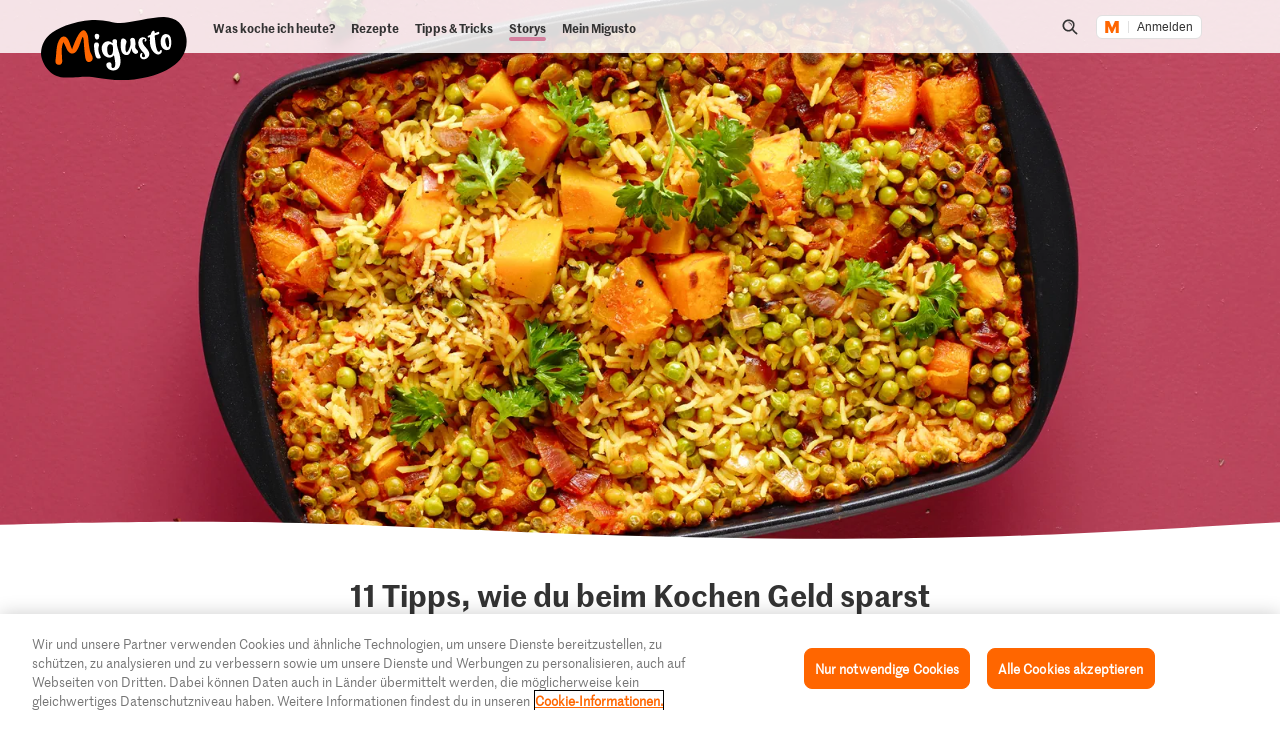

--- FILE ---
content_type: text/html;charset=UTF-8
request_url: https://migusto.migros.ch/de/storys/tipps-geld-sparen-kochen.html
body_size: 47748
content:
<!DOCTYPE html>
<html lang="de"
class="no-js" data-msrc-setup='{"authority":"https://login.migros.ch","env":"production","lang":"de","language":"de","webAPIKey":"aFB9FvQ8mh2g6YvCrNmyNEKUBExvPJUJ9Vzb2wPogLVR7VceG2ybxABmV2G6AAhp","clientId":"migusto_4PMs92NZS36BFEyuCyOvoQ","clientSecret":"3QjufsOMtZCzeL2rnWg4QHeeZ3VBJC","redirectURI":"https://migusto.migros.ch/de/login.html","silentRedirectURI":"https://migusto.migros.ch/de/login.html","scope":"address email openid profile","claims":{"userinfo":{"given_name":null,"family_name":null,"gender":null,"nickname":null,"cumulus_connected":null}}, "kongUrl":"https://api.migros.ch", "kongReactions":"prod_EZqTgnX8WeDeoFA727vnXTRKczU", "kongPublicProducts":"Y0gsoKm0tYyiylLocGWD"}' data-js-login="page" data-js-delegate="delegate"
data-immediate-login-url="https://migusto.migros.ch/de/storys/tipps-geld-sparen-kochen~clientImmediate=true~.html"
data-immediate-logout-url="https://migusto.migros.ch/service/mkp/logout/immediate?returnUrl=%2Fde%2Fstorys%2Ftipps-geld-sparen-kochen.html"
data-login-state-url="/service/mkp/login/state"
data-immediate-login-reload="0"
>
<head>
<link rel="preconnect" href="https://cdn.migros.ch/" crossorigin>
<link rel="dns-prefetch" href="https://cdn.migros.ch/">
<link rel="preconnect" href="https://login.migros.ch/" crossorigin>
<link rel="dns-prefetch" href="https://login.migros.ch/">
<link rel="preconnect" href="https://web-api.migros.ch/" crossorigin>
<link rel="dns-prefetch" href="https://web-api.migros.ch/">
<link rel="preconnect" href="https://recipeimages.migros.ch/" crossorigin>
<link rel="dns-prefetch" href="https://recipeimages.migros.ch/">
<link rel="preconnect" href="https://www.google-analytics.com/" crossorigin>
<link rel="dns-prefetch" href="https://www.google-analytics.com/">
<link rel="preconnect" href="https://www.googletagmanager.com/" crossorigin>
<link rel="dns-prefetch" href="https://www.googletagmanager.com/">
<link rel="preconnect" href="https://securepubads.g.doubleclick.net/" crossorigin>
<link rel="dns-prefetch" href="https://securepubads.g.doubleclick.net/">
<link rel="preconnect" href="https://adservice.google.de/" crossorigin>
<link rel="dns-prefetch" href="https://adservice.google.de/">
<link rel="preload" as="font" crossorigin type="font/woff2"
href="https://cdn.migros.ch/ch.migros/static/fonts/marr-sans-regular/marr-sans-regular-web.woff2">
<link rel="preload" as="font" crossorigin type="font/woff2"
href="https://cdn.migros.ch/ch.migros/static/fonts/marr-sans-semibold/marr-sans-semibold-web.woff2">
<link rel="preload" as="font" crossorigin type="font/woff2"
href="https://cdn.migros.ch/ch.migros/static/fonts/Smoothy/Smoothy-W05-Regular.woff2">
<link rel="preload" as="font" crossorigin type="font/woff"
href="https://cdn.migros.ch/ch.migros/static/fonts/marr-sans-regular/marr-sans-regular-web.woff">
<link rel="preload" as="font" crossorigin type="font/woff"
href="https://cdn.migros.ch/ch.migros/static/fonts/marr-sans-semibold/marr-sans-semibold-web.woff">
<link rel="preload" as="font" crossorigin type="font/woff"
href="https://cdn.migros.ch/ch.migros/static/fonts/Smoothy/Smoothy-W05-Regular.woff">
<link rel="preload" href="/.resources/migusto/3.3582.0-facbaa65/webresources/css/main.css" as="style">
<link rel="preload" href="/.resources/migusto/3.3582.0-facbaa65/webresources/js/runtime.js" as="script">
<link rel="preload" href="/.resources/migusto/3.3582.0-facbaa65/webresources/js/critical.js" as="script">
<link rel="preload" href="/.resources/migusto/3.3582.0-facbaa65/webresources/js/vendors.js" as="script">
<link rel="preload" href="https://cdn.migros.ch/msrc/20251118072623/main.js" as="script">
<link rel="preload" href="/.resources/migusto/3.3582.0-facbaa65/webresources/js/main.js" as="script">
<script type="application/javascript">
window.dataLayer = window.dataLayer || [];
window.dataLayer.push({
'pageType': 'storys',
'mandant': 'migusto',
'pgc0': 'migusto',
'pgc1': 'storys',
'lang': 'de',
'pnam': '/migusto/de/storys/tipps-geld-sparen-kochen',
'paid': 'c38f3700-32d7-4db4-80e9-e12059ce9328',
'hrco': '200',
'eid': 'live',
'video': false
});
</script>
<!-- OneTrust Cookies Consent Notice start for migusto.migros.ch -->
<script type="text/javascript" src="https://cdn.cookielaw.org/consent/9319f427-1e39-4c01-8f53-3ef23a18ce2d/OtAutoBlock.js" ></script>
<script src="https://cdn.cookielaw.org/scripttemplates/otSDKStub.js" data-document-language="true" type="text/javascript" charset="UTF-8" data-domain-script="9319f427-1e39-4c01-8f53-3ef23a18ce2d" ></script>
<script type="text/javascript">
function OptanonWrapper() { }
</script>
<!-- OneTrust Cookies Consent Notice end for migusto.migros.ch -->
<!-- Kameleoon snippet -->
<script type="text/javascript">
// Duration in milliseconds to wait while the Kameleoon application file is loaded
var kameleoonLoadingTimeout = 1000;
window.kameleoonQueue = window.kameleoonQueue || [];
window.kameleoonStartLoadTime = new Date().getTime();
if (! document.getElementById("kameleoonLoadingStyleSheet") && ! window.kameleoonDisplayPageTimeOut) {
var kameleoonS = document.getElementsByTagName("script")[0];
var kameleoonCc = "* { visibility: hidden !important; background-image: none !important; }";
var kameleoonStn = document.createElement("style");
kameleoonStn.type = "text/css";
kameleoonStn.id = "kameleoonLoadingStyleSheet";
if (kameleoonStn.styleSheet) {
kameleoonStn.styleSheet.cssText = kameleoonCc;
} else {
kameleoonStn.appendChild(document.createTextNode(kameleoonCc));
}
kameleoonS.parentNode.insertBefore(kameleoonStn, kameleoonS);
window.kameleoonDisplayPage = function(fromEngine) {
if (!fromEngine) {
window.kameleoonTimeout = true;
}
if (kameleoonStn.parentNode) {
kameleoonStn.parentNode.removeChild(kameleoonStn);
}
};
window.kameleoonDisplayPageTimeOut = window.setTimeout(window.kameleoonDisplayPage, kameleoonLoadingTimeout);
}
</script>
<script type="text/javascript" src="https://cdn.migros.ch/tracking/migusto-prod/kameleoon.js" async="true"></script>
<!-- END Kameleoon snippet -->
<meta charset="utf-8">
<meta name="robots" content="all"/>
<meta http-equiv="X-UA-Compatible" content="IE=Edge"/>
<meta http-equiv="content-language" content="de"/>
<meta name="viewport" content="width=device-width, initial-scale=1, shrink-to-fit=no">
<meta name="mobile-web-app-capable" content="yes">
<meta name="apple-mobile-web-app-capable" content="yes">
<meta name="msapplication-starturl" content="/">
<meta name="p:domain_verify" content="cce7f6f6fe99540a701a8d6b1c86307a"/>
<title itemprop="name">11 Tipps, wie du beim Kochen Geld sparst | Migusto</title>
<meta name="description" content="Genuss gibts auch günstig: Elf Tipps, wie man mit kleinem Budget Feines zaubern kann und warum Kreativität dabei die wichtigste Zutat ist."/>
<meta itemprop="image" content="https://migustoimages.migros.ch/no-crop/v-w-600/f2dc1995ece1fee885565f4213b8c8ef22caa968/ofenreis-mit-gemuese.jpg"/>
<link rel="canonical" itemprop="url" href="https://migusto.migros.ch/de/storys/tipps-geld-sparen-kochen.html"/>
<meta property="og:title" content="11 Tipps, wie du beim Kochen Geld sparst"/>
<meta property="og:description" content="Genuss gibts auch günstig: Elf Tipps, wie man mit kleinem Budget Feines zaubern kann und warum Kreativität dabei die wichtigste Zutat ist."/>
<meta property="og:image" content="https://migustoimages.migros.ch/crop/v-w-1200-h-630-a-center_center/f2dc1995ece1fee885565f4213b8c8ef22caa968/ofenreis-mit-gemuese.jpg"/>
<meta property="og:url" content="https://migusto.migros.ch/de/storys/tipps-geld-sparen-kochen.html"/>
<meta property="og:site_name" content="Migusto"/>
<meta name="twitter:card" content="summary_large_image">
<meta name="twitter:site" content="@migros">
<meta name="twitter:creator" content="@migros">
<meta name="twitter:title" content="11 Tipps, wie du beim Kochen Geld sparst">
<meta name="twitter:description" content="Genuss gibts auch günstig: Elf Tipps, wie man mit kleinem Budget Feines zaubern kann und warum Kreativität dabei die wichtigste Zutat ist.">
<meta name="twitter:image" content="https://migustoimages.migros.ch/crop/v-w-600-h-300-a-center_center/f2dc1995ece1fee885565f4213b8c8ef22caa968/ofenreis-mit-gemuese.jpg">
<link rel="apple-touch-icon" sizes="57x57" href="/.resources/migusto/3.3582.0-facbaa65/webresources/favicon/apple-icon-57x57.png">
<link rel="apple-touch-icon" sizes="60x60" href="/.resources/migusto/3.3582.0-facbaa65/webresources/favicon/apple-icon-60x60.png">
<link rel="apple-touch-icon" sizes="72x72" href="/.resources/migusto/3.3582.0-facbaa65/webresources/favicon/apple-icon-72x72.png">
<link rel="apple-touch-icon" sizes="76x76" href="/.resources/migusto/3.3582.0-facbaa65/webresources/favicon/apple-icon-76x76.png">
<link rel="apple-touch-icon" sizes="114x114" href="/.resources/migusto/3.3582.0-facbaa65/webresources/favicon/apple-icon-114x114.png">
<link rel="apple-touch-icon" sizes="120x120" href="/.resources/migusto/3.3582.0-facbaa65/webresources/favicon/apple-icon-120x120.png">
<link rel="apple-touch-icon" sizes="144x144" href="/.resources/migusto/3.3582.0-facbaa65/webresources/favicon/apple-icon-144x144.png">
<link rel="apple-touch-icon" sizes="152x152" href="/.resources/migusto/3.3582.0-facbaa65/webresources/favicon/apple-icon-152x152.png">
<link rel="apple-touch-icon" sizes="180x180" href="/.resources/migusto/3.3582.0-facbaa65/webresources/favicon/apple-icon-180x180.png">
<link rel="icon" type="image/png" sizes="192x192" href="/.resources/migusto/3.3582.0-facbaa65/webresources/favicon/android-icon-192x192.png">
<link rel="icon" type="image/png" sizes="32x32" href="/.resources/migusto/3.3582.0-facbaa65/webresources/favicon/favicon-32x32.png">
<link rel="icon" type="image/png" sizes="96x96" href="/.resources/migusto/3.3582.0-facbaa65/webresources/favicon/favicon-96x96.png">
<link rel="icon" type="image/png" sizes="16x16" href="/.resources/migusto/3.3582.0-facbaa65/webresources/favicon/favicon-16x16.png">
<link rel="manifest" href="/.resources/migusto/3.3582.0-facbaa65/webresources/manifest.json" crossorigin="use-credentials">
<meta name="msapplication-TileColor" content="#ffffff">
<meta name="msapplication-TileImage" content="/.resources/migusto/3.3582.0-facbaa65/webresources/favicon/ms-icon-144x144.png">
<meta name="theme-color" content="#ffffff">
<link rel="alternate" hreflang="de" href="https://migusto.migros.ch/de/storys/tipps-geld-sparen-kochen.html"/>
<link rel="alternate" hreflang="x-default" href="https://migusto.migros.ch/de/storys/tipps-geld-sparen-kochen.html"/>
<link rel="alternate" hreflang="fr" href="https://migusto.migros.ch/fr/on-en-parle/astuces-cuisiner-sans-se-ruiner.html"/>
<link rel="alternate" hreflang="it" href="https://migusto.migros.ch/it/storie/consigli-risparmiare-cucina.html"/>
<script>
window.migusto = window.migusto || {};
window.migusto.pageType = 'storys';
window.migusto.contextPath = "";
window.migusto.themeBasePath = "/.resources/migusto/3.3582.0-facbaa65/webresources/";
window.migusto.cookbookDetailPage = '/de/mein-migusto/kochbuch.html';
window.migusto.cookedRecipesPage = '/de/mein-migusto/gekocht.html';
</script>
<style>a,abbr,acronym,address,applet,article,aside,audio,b,big,blockquote,body,canvas,caption,center,cite,code,dd,del,details,dfn,div,dl,dt,em,embed,fieldset,figcaption,figure,footer,form,h1,h2,h3,h4,h5,h6,header,hgroup,html,i,iframe,img,ins,kbd,label,legend,li,mark,menu,nav,object,ol,output,p,pre,q,ruby,s,samp,section,small,span,strike,strong,sub,summary,sup,table,tbody,td,tfoot,th,thead,time,tr,tt,u,ul,var,video{border:0;font-size:100%;font:inherit;margin:0;padding:0;vertical-align:initial}article,aside,details,figcaption,figure,footer,header,hgroup,menu,nav,section{display:block}body{line-height:1}ol,ul{list-style:none}blockquote,q{quotes:none}blockquote:after,blockquote:before,q:after,q:before{content:"";content:none}table{border-collapse:collapse;border-spacing:0}body{font-size:16px}@keyframes animBack-teaser{0%{background:linear-gradient(#0000 100%,#0000 0)}10%{background:linear-gradient(#0000 98.6%,#0000 .4px)}20%{background:linear-gradient(#0000 97.2%,#0000 .8px)}30%{background:linear-gradient(#0000 95.8%,#d4809e 1.2px)}40%{background:linear-gradient(#0000 94.4%,#d4809e 1.6px)}50%{background:linear-gradient(#0000 93%,#d4809e 2px)}60%{background:linear-gradient(#0000 91.6%,#d4809e 2.4px)}70%{background:linear-gradient(#0000 90.2%,#d4809e 2.8px)}80%{background:linear-gradient(#0000 88.8%,#d4809e 3.2px)}90%{background:linear-gradient(#0000 87.4%,#d4809e 3.6px)}to{background:linear-gradient(#0000 86%,#d4809e 4px)}}@keyframes animBack-darkHover{0%{background:linear-gradient(#0000 100%,#0000 0)}10%{background:linear-gradient(#0000 98.6%,#0000 .4px)}20%{background:linear-gradient(#0000 97.2%,#0000 .8px)}30%{background:linear-gradient(#0000 95.8%,#333 1.2px)}40%{background:linear-gradient(#0000 94.4%,#333 1.6px)}50%{background:linear-gradient(#0000 93%,#333 2px)}60%{background:linear-gradient(#0000 91.6%,#333 2.4px)}70%{background:linear-gradient(#0000 90.2%,#333 2.8px)}80%{background:linear-gradient(#0000 88.8%,#333 3.2px)}90%{background:linear-gradient(#0000 87.4%,#333 3.6px)}to{background:linear-gradient(#0000 86%,#333 4px)}}@keyframes animBack{0%{background:linear-gradient(#0000 calc(100% - 3px),#d4809e 3px);border-bottom-left-radius:10px;border-bottom-right-radius:10px;border-top-left-radius:10px;border-top-right-radius:10px}10%{background:linear-gradient(#0000 calc(100% - 7px),#d4809e 4px)}20%{background:linear-gradient(#0000 calc(100% - 10px),#d4809e 5px)}30%{background:linear-gradient(#0000 calc(100% - 15px),#d4809e 6px)}40%{background:linear-gradient(#0000 calc(100% - 18px),#d4809e 8px)}50%{background:linear-gradient(#d4809e calc(100% - 20px),#d4809e 10px)}60%{background:linear-gradient(#d4809e calc(100% - 24px),#d4809e 13px)}70%{background:linear-gradient(#d4809e calc(100% - 28px),#d4809e 16px)}80%{background:linear-gradient(#d4809e calc(100% - 32px),#d4809e 19px)}90%{background:linear-gradient(#d4809e calc(100% - 36px),#d4809e 22px)}to{background:linear-gradient(#d4809e calc(100% - 40px),#d4809e 25px);border-bottom-left-radius:20px;border-bottom-right-radius:20px;border-top-left-radius:20px;border-top-right-radius:20px}}@keyframes animBackHover-teaser{0%{background:linear-gradient(#0000 86%,#d4809e 4px)}10%{background:linear-gradient(#0000 87.4%,#d4809e 3.6px)}20%{background:linear-gradient(#0000 88.8%,#d4809e 3.2px)}30%{background:linear-gradient(#0000 90.2%,#d4809e 2.8px)}40%{background:linear-gradient(#0000 91.6%,#d4809e 2.4px)}50%{background:linear-gradient(#0000 93%,#d4809e 2px)}60%{background:linear-gradient(#0000 94.4%,#d4809e 1.6px)}70%{background:linear-gradient(#0000 95.8%,#d4809e 1.2px)}80%{background:linear-gradient(#0000 97.2%,#0000 .8px)}90%{background:linear-gradient(#0000 98.6%,#0000 .4px)}to{background:linear-gradient(#0000 100%,#0000 0)}}@keyframes animBackHover{0%{background:linear-gradient(#d4809e calc(100% - 40px),#d4809e 25px);border-bottom-left-radius:20px;border-bottom-right-radius:20px;border-top-left-radius:20px;border-top-right-radius:20px}10%{background:linear-gradient(#d4809e calc(100% - 36px),#d4809e 22px)}20%{background:linear-gradient(#d4809e calc(100% - 32px),#d4809e 19px)}30%{background:linear-gradient(#d4809e calc(100% - 28px),#d4809e 16px)}40%{background:linear-gradient(#d4809e calc(100% - 24px),#d4809e 13px)}50%{background:linear-gradient(#d4809e calc(100% - 20px),#d4809e 10px)}60%{background:linear-gradient(#0000 calc(100% - 18px),#d4809e 8px)}70%{background:linear-gradient(#0000 calc(100% - 15px),#d4809e 6px)}80%{background:linear-gradient(#0000 calc(100% - 10px),#d4809e 5px)}90%{background:linear-gradient(#0000 calc(100% - 7px),#d4809e 4px)}to{background:linear-gradient(#0000 calc(100% - 3px),#d4809e 3px);border-bottom-left-radius:20px;border-bottom-right-radius:20px;border-top-left-radius:20px;border-top-right-radius:20px}}head{font-family:xs}@media only screen and (min-width:0){head{font-family:xs}}@media only screen and (min-width:360px){head{font-family:ms}}@media only screen and (min-width:768px){head{font-family:sm}}@media only screen and (min-width:992px){head{font-family:md}}@media only screen and (min-width:1280px){head{font-family:xm}}@media only screen and (min-width:1400px){head{font-family:ml}}@media only screen and (min-width:1800px){head{font-family:lg}}*{box-sizing:border-box}:after,:before{box-sizing:inherit}html{box-sizing:border-box;font-size:62.5%;height:100%;min-height:100%;overflow-x:hidden;scroll-behavior:smooth}@media(prefers-reduced-motion:reduce){html{scroll-behavior:auto}}@keyframes leftMoveOutBody{0%{transform:translateX(0) translateZ(0)}to{transform:translateX(-25vw) translateZ(0)}}@keyframes rightMoveInBody{0%{transform:translateX(-25vw) translateZ(0)}to{transform:translateX(0) translateZ(0)}}body{background-color:#fff;color:#333;font-family:MarrSansRegular,sans-serif;font-size:1.6rem;line-height:1.4em;position:relative}body .r-translate{max-width:100vw;overflow:hidden;position:relative;z-index:0}body:before{background-color:#0009;content:"";display:block;height:100vh;left:0;opacity:0;position:absolute;position:fixed;top:0;visibility:hidden;width:100vw;z-index:9999}body.is-translate-x-out:before{opacity:1;transition:opacity .15s ease-out 10ms,visibility 0s 0s;visibility:visible}body.is-translate-x-in:before{opacity:0;transition:opacity .25s ease-out .1s,visibility 0s .35s;visibility:hidden}a{text-decoration:none}a,a:focus,a:hover{color:#333}a:active,a:focus{outline:none}img[data-css=c-image]{display:block;height:auto;margin:0;max-width:100%}.r-main{background-color:#fff;display:block;overflow:hidden;z-index:0}@media only screen and (min-width:0){.r-head-area{padding-top:0}}@media only screen and (min-width:992px){.r-head-area{padding-top:53px}}@media only screen and (min-width:0){.r-head-area [data-css=c-lead-content]{margin-top:20px}}@media only screen and (min-width:992px){.r-head-area [data-css=c-lead-content]{margin-top:30px}}.r-main-area{padding:30px 0}@media only screen and (min-width:992px){.r-main-area{padding-top:50px}}@media only screen and (min-width:1800px){.r-main-area{padding-top:70px}}.r-main-area>.c-area:last-child,.r-main-area>[data-js-module=fragment-loader]:last-child>.c-area{margin-bottom:0}.c-area-small{margin-bottom:40px;margin-top:40px}@media only screen and (min-width:768px){.c-area-small{margin-bottom:48px;margin-top:48px}}@media only screen and (min-width:1800px){.c-area-small{margin-bottom:64px;margin-top:64px}}.c-area{background-color:#fff;margin-bottom:48px;margin-top:48px}@media only screen and (min-width:768px){.c-area{margin-bottom:64px;margin-top:64px}}@media only screen and (min-width:1800px){.c-area{margin-bottom:96px;margin-top:96px}}.r-main-area .c-area:first-child{margin-top:0}.loading{text-align:center}.is-flex-wrap{display:flex;flex-wrap:wrap}.is-custom-counter-reset{counter-reset:custom-counter}.is-visually-hidden{border:0;clip:rect(0 0 0 0);height:1px;margin:-1px;overflow:hidden;padding:0;position:absolute;width:1px}.is-visually-hidden.is-focusable:active,.is-visually-hidden.is-focusable:focus{clip:auto;height:auto;margin:0;overflow:visible;position:static;width:auto}.is-aural{display:inline-block;height:1px;left:-9999px;overflow:hidden;position:absolute;width:1px}.is-clearfix{*zoom:1}.is-clearfix:after,.is-clearfix:before{content:" ";display:table}.is-clearfix:after{clear:both}.is-hidden{display:none;visibility:hidden}.is-hidden-text{color:#0000;font:0/0 a;text-shadow:none}.is-overflow-hidden{overflow:hidden}.is-align-left{text-align:left}.is-align-right{text-align:right}.is-align-center{text-align:center}.is-margin-top-10{margin-top:10px}.is-margin-top-15{margin-top:15px}.is-margin-top-20{margin-top:20px}.is-margin-top-25{margin-top:25px}.is-margin-top-40{margin-top:40px}.is-margin-top-60{margin-top:60px}.is-margin-top-80{margin-top:80px}.is-headline-h1{color:#333;font-family:MarrSansSemibold,sans-serif;font-size:2.8rem;line-height:1.2857142857}@media only screen and (min-width:992px){.is-headline-h1{font-size:3rem;line-height:1.1333333333}}@media only screen and (min-width:1800px){.is-headline-h1{font-size:5.8rem;line-height:1.1724137931}}.is-headline-h2{color:#333;font-family:MarrSansSemibold,sans-serif;font-size:2.4rem;line-height:1.3333333333;margin-bottom:15px}@media only screen and (min-width:992px){.is-headline-h2{font-size:2.6rem;line-height:1.3076923077;margin-bottom:20px}}@media only screen and (min-width:1800px){.is-headline-h2{font-size:4.2rem;line-height:1.1904761905;margin-bottom:30px}}.is-headline-h3{color:#333;font-family:MarrSansSemibold,sans-serif;font-size:2rem;line-height:1.4;margin-bottom:13px}@media only screen and (min-width:992px){.is-headline-h3{font-size:2.2rem;line-height:1.3636363636}}@media only screen and (min-width:1800px){.is-headline-h3{font-size:2.8rem;line-height:1.2857142857;margin-bottom:20px}}.is-lead-text{color:#333;font-family:MarrSansRegular,sans-serif;font-size:2rem;line-height:1.5}@media only screen and (min-width:992px){.is-lead-text{font-size:2.2rem;line-height:1.3636363636}}@media only screen and (min-width:1800px){.is-lead-text{font-size:2.4rem;line-height:1.5833333333}}.is-body-text{color:#333;font-family:MarrSansRegular,sans-serif;font-size:1.6rem;line-height:1.375}@media only screen and (min-width:992px){.is-body-text{font-size:1.8rem;line-height:1.5555555556}}@media only screen and (min-width:1800px){.is-body-text{font-size:2rem;line-height:1.6}}@media only screen and (min-width:992px){.is-media-headline{margin-bottom:15px}}@media only screen and (min-width:1800px){.is-media-headline{margin-bottom:30px}}.btn-wrapper.has-space-top{margin-top:30px}@media only screen and (min-width:1800px){.btn-wrapper.has-space-top{margin-top:40px}}.is-outer-wrapper{*zoom:1;position:relative}.is-outer-wrapper:after,.is-outer-wrapper:before{content:" ";display:table}.is-outer-wrapper:after{clear:both}.is-outer-wrapper:before{background-color:#fff;content:"";display:block;height:100%;left:50%;position:absolute;top:0;transform:translateX(-50%);width:106.5491183879%;z-index:1;z-index:0}@media only screen and (min-width:768px){.is-outer-wrapper{padding:16px 0}.is-outer-wrapper:before{background-color:#fff;border-radius:6px;content:"";display:block;height:100%;left:50%;position:absolute;top:0;transform:translateX(-50%);width:calc(93.45088% + 32px);z-index:1;z-index:0}}@media only screen and (min-width:1800px){.is-outer-wrapper{padding:45px 0}.is-outer-wrapper:before{content:"";display:block;position:absolute;width:calc(93.45088% + 90px)}}.is-grid-row,.u-grid-row{*zoom:1;margin-left:auto;margin-right:auto;max-width:1588px;padding-left:3.0226700252%;padding-right:3.0226700252%}.is-grid-row:after,.u-grid-row:after{content:"";display:block}.is-grid-row:after,.is-grid-row:before,.u-grid-row:after,.u-grid-row:before{content:" ";display:table}.is-grid-row:after,.u-grid-row:after{clear:both}@media only screen and (min-width:1800px){.is-grid-row,.u-grid-row{padding-left:0;padding-right:0}}.is-grid-row .u-grid-row,.u-grid-row .u-grid-row{margin-left:0;margin-right:0;max-width:none;padding-left:0;padding-right:0}@media only screen and (min-width:0){.is-grid-row.is-collapsed,.u-grid-row.is-collapsed{margin-left:-3.274559194%;margin-right:-3.274559194%;width:106.54912%}}@media only screen and (min-width:360px){.is-grid-row.is-collapsed,.u-grid-row.is-collapsed{margin-left:-3.274559194%;margin-right:-3.274559194%;width:106.54912%}}@media only screen and (min-width:768px){.is-grid-row.is-collapsed,.u-grid-row.is-collapsed{margin-left:-3.274559194%;margin-right:-3.274559194%;width:106.54912%}}@media only screen and (min-width:992px){.is-grid-row.is-collapsed,.u-grid-row.is-collapsed{margin-left:-3.274559194%;margin-right:-3.274559194%;width:106.54912%}}@media only screen and (min-width:1280px){.is-grid-row.is-collapsed,.u-grid-row.is-collapsed{margin-left:-3.274559194%;margin-right:-3.274559194%;width:106.54912%}}@media only screen and (min-width:1400px){.is-grid-row.is-collapsed,.u-grid-row.is-collapsed{margin-left:-3.274559194%;margin-right:-3.274559194%;width:106.54912%}}@media only screen and (min-width:1800px){.is-grid-row.is-collapsed,.u-grid-row.is-collapsed{margin-left:-3.274559194%;margin-right:-3.274559194%;width:106.54912%}}.is-grid-row.is-equal-height,.u-grid-row.is-equal-height{display:flex;flex-wrap:wrap}.is-grid-row.is-overflow-hidden,.u-grid-row.is-overflow-hidden{overflow:hidden}.is-grid-col,.u-grid-col{float:left;margin-left:3.274559194%;position:relative;width:93.45088%}.is-grid-col.is-equal-height,.u-grid-col.is-equal-height{display:flex;flex-wrap:wrap;justify-content:center}@media only screen and (min-width:0){.is-col-xs-1{width:4.78589%}.is-col-xs-1,.is-col-xs-2{float:left;margin-left:3.274559194%}.is-col-xs-2{width:12.84635%}.is-col-xs-3{width:20.9068%}.is-col-xs-3,.is-col-xs-4{float:left;margin-left:3.274559194%}.is-col-xs-4{width:28.96725%}.is-col-xs-5{width:37.02771%}.is-col-xs-5,.is-col-xs-6{float:left;margin-left:3.274559194%}.is-col-xs-6{width:45.08816%}.is-col-xs-7{width:53.14861%}.is-col-xs-7,.is-col-xs-8{float:left;margin-left:3.274559194%}.is-col-xs-8{width:61.20907%}.is-col-xs-9{width:69.26952%}.is-col-xs-10,.is-col-xs-9{float:left;margin-left:3.274559194%}.is-col-xs-10{width:77.32997%}.is-col-xs-11{width:85.39043%}.is-col-xs-11,.is-col-xs-12{float:left;margin-left:3.274559194%}.is-col-xs-12{width:93.45088%}.is-col-xs-offset-0{margin-left:3.27456%}.is-col-xs-offset-1{margin-left:11.33501%}.is-col-xs-offset-2{margin-left:19.39547%}.is-col-xs-offset-3{margin-left:27.45592%}.is-col-xs-offset-4{margin-left:35.51637%}.is-col-xs-offset-5{margin-left:43.57683%}.is-col-xs-offset-6{margin-left:51.63728%}.is-col-xs-offset-7{margin-left:59.69773%}.is-col-xs-offset-8{margin-left:67.75819%}.is-col-xs-offset-9{margin-left:75.81864%}.is-col-xs-offset-10{margin-left:83.87909%}.is-col-xs-offset-11{margin-left:91.93955%}}@media only screen and (min-width:360px){.is-col-ms-1{width:4.78589%}.is-col-ms-1,.is-col-ms-2{float:left;margin-left:3.274559194%}.is-col-ms-2{width:12.84635%}.is-col-ms-3{width:20.9068%}.is-col-ms-3,.is-col-ms-4{float:left;margin-left:3.274559194%}.is-col-ms-4{width:28.96725%}.is-col-ms-5{width:37.02771%}.is-col-ms-5,.is-col-ms-6{float:left;margin-left:3.274559194%}.is-col-ms-6{width:45.08816%}.is-col-ms-7{width:53.14861%}.is-col-ms-7,.is-col-ms-8{float:left;margin-left:3.274559194%}.is-col-ms-8{width:61.20907%}.is-col-ms-9{width:69.26952%}.is-col-ms-10,.is-col-ms-9{float:left;margin-left:3.274559194%}.is-col-ms-10{width:77.32997%}.is-col-ms-11{width:85.39043%}.is-col-ms-11,.is-col-ms-12{float:left;margin-left:3.274559194%}.is-col-ms-12{width:93.45088%}.is-col-ms-offset-0{margin-left:3.27456%}.is-col-ms-offset-1{margin-left:11.33501%}.is-col-ms-offset-2{margin-left:19.39547%}.is-col-ms-offset-3{margin-left:27.45592%}.is-col-ms-offset-4{margin-left:35.51637%}.is-col-ms-offset-5{margin-left:43.57683%}.is-col-ms-offset-6{margin-left:51.63728%}.is-col-ms-offset-7{margin-left:59.69773%}.is-col-ms-offset-8{margin-left:67.75819%}.is-col-ms-offset-9{margin-left:75.81864%}.is-col-ms-offset-10{margin-left:83.87909%}.is-col-ms-offset-11{margin-left:91.93955%}}@media only screen and (min-width:768px){.is-col-sm-1{width:4.78589%}.is-col-sm-1,.is-col-sm-2{float:left;margin-left:3.274559194%}.is-col-sm-2{width:12.84635%}.is-col-sm-3{width:20.9068%}.is-col-sm-3,.is-col-sm-4{float:left;margin-left:3.274559194%}.is-col-sm-4{width:28.96725%}.is-col-sm-5{width:37.02771%}.is-col-sm-5,.is-col-sm-6{float:left;margin-left:3.274559194%}.is-col-sm-6{width:45.08816%}.is-col-sm-7{width:53.14861%}.is-col-sm-7,.is-col-sm-8{float:left;margin-left:3.274559194%}.is-col-sm-8{width:61.20907%}.is-col-sm-9{width:69.26952%}.is-col-sm-10,.is-col-sm-9{float:left;margin-left:3.274559194%}.is-col-sm-10{width:77.32997%}.is-col-sm-11{width:85.39043%}.is-col-sm-11,.is-col-sm-12{float:left;margin-left:3.274559194%}.is-col-sm-12{width:93.45088%}.is-col-sm-offset-0{margin-left:3.27456%}.is-col-sm-offset-1{margin-left:11.33501%}.is-col-sm-offset-2{margin-left:19.39547%}.is-col-sm-offset-3{margin-left:27.45592%}.is-col-sm-offset-4{margin-left:35.51637%}.is-col-sm-offset-5{margin-left:43.57683%}.is-col-sm-offset-6{margin-left:51.63728%}.is-col-sm-offset-7{margin-left:59.69773%}.is-col-sm-offset-8{margin-left:67.75819%}.is-col-sm-offset-9{margin-left:75.81864%}.is-col-sm-offset-10{margin-left:83.87909%}.is-col-sm-offset-11{margin-left:91.93955%}}@media only screen and (min-width:992px){.is-col-md-1{width:4.78589%}.is-col-md-1,.is-col-md-2{float:left;margin-left:3.274559194%}.is-col-md-2{width:12.84635%}.is-col-md-3{width:20.9068%}.is-col-md-3,.is-col-md-4{float:left;margin-left:3.274559194%}.is-col-md-4{width:28.96725%}.is-col-md-5{width:37.02771%}.is-col-md-5,.is-col-md-6{float:left;margin-left:3.274559194%}.is-col-md-6{width:45.08816%}.is-col-md-7{width:53.14861%}.is-col-md-7,.is-col-md-8{float:left;margin-left:3.274559194%}.is-col-md-8{width:61.20907%}.is-col-md-9{width:69.26952%}.is-col-md-10,.is-col-md-9{float:left;margin-left:3.274559194%}.is-col-md-10{width:77.32997%}.is-col-md-11{width:85.39043%}.is-col-md-11,.is-col-md-12{float:left;margin-left:3.274559194%}.is-col-md-12{width:93.45088%}.is-col-md-offset-0{margin-left:3.27456%}.is-col-md-offset-1{margin-left:11.33501%}.is-col-md-offset-2{margin-left:19.39547%}.is-col-md-offset-3{margin-left:27.45592%}.is-col-md-offset-4{margin-left:35.51637%}.is-col-md-offset-5{margin-left:43.57683%}.is-col-md-offset-6{margin-left:51.63728%}.is-col-md-offset-7{margin-left:59.69773%}.is-col-md-offset-8{margin-left:67.75819%}.is-col-md-offset-9{margin-left:75.81864%}.is-col-md-offset-10{margin-left:83.87909%}.is-col-md-offset-11{margin-left:91.93955%}}@media only screen and (min-width:1280px){.is-col-xm-1{width:4.78589%}.is-col-xm-1,.is-col-xm-2{float:left;margin-left:3.274559194%}.is-col-xm-2{width:12.84635%}.is-col-xm-3{width:20.9068%}.is-col-xm-3,.is-col-xm-4{float:left;margin-left:3.274559194%}.is-col-xm-4{width:28.96725%}.is-col-xm-5{width:37.02771%}.is-col-xm-5,.is-col-xm-6{float:left;margin-left:3.274559194%}.is-col-xm-6{width:45.08816%}.is-col-xm-7{width:53.14861%}.is-col-xm-7,.is-col-xm-8{float:left;margin-left:3.274559194%}.is-col-xm-8{width:61.20907%}.is-col-xm-9{width:69.26952%}.is-col-xm-10,.is-col-xm-9{float:left;margin-left:3.274559194%}.is-col-xm-10{width:77.32997%}.is-col-xm-11{width:85.39043%}.is-col-xm-11,.is-col-xm-12{float:left;margin-left:3.274559194%}.is-col-xm-12{width:93.45088%}.is-col-xm-offset-0{margin-left:3.27456%}.is-col-xm-offset-1{margin-left:11.33501%}.is-col-xm-offset-2{margin-left:19.39547%}.is-col-xm-offset-3{margin-left:27.45592%}.is-col-xm-offset-4{margin-left:35.51637%}.is-col-xm-offset-5{margin-left:43.57683%}.is-col-xm-offset-6{margin-left:51.63728%}.is-col-xm-offset-7{margin-left:59.69773%}.is-col-xm-offset-8{margin-left:67.75819%}.is-col-xm-offset-9{margin-left:75.81864%}.is-col-xm-offset-10{margin-left:83.87909%}.is-col-xm-offset-11{margin-left:91.93955%}}@media only screen and (min-width:1400px){.is-col-ml-1{width:4.78589%}.is-col-ml-1,.is-col-ml-2{float:left;margin-left:3.274559194%}.is-col-ml-2{width:12.84635%}.is-col-ml-3{width:20.9068%}.is-col-ml-3,.is-col-ml-4{float:left;margin-left:3.274559194%}.is-col-ml-4{width:28.96725%}.is-col-ml-5{width:37.02771%}.is-col-ml-5,.is-col-ml-6{float:left;margin-left:3.274559194%}.is-col-ml-6{width:45.08816%}.is-col-ml-7{width:53.14861%}.is-col-ml-7,.is-col-ml-8{float:left;margin-left:3.274559194%}.is-col-ml-8{width:61.20907%}.is-col-ml-9{width:69.26952%}.is-col-ml-10,.is-col-ml-9{float:left;margin-left:3.274559194%}.is-col-ml-10{width:77.32997%}.is-col-ml-11{width:85.39043%}.is-col-ml-11,.is-col-ml-12{float:left;margin-left:3.274559194%}.is-col-ml-12{width:93.45088%}.is-col-ml-offset-0{margin-left:3.27456%}.is-col-ml-offset-1{margin-left:11.33501%}.is-col-ml-offset-2{margin-left:19.39547%}.is-col-ml-offset-3{margin-left:27.45592%}.is-col-ml-offset-4{margin-left:35.51637%}.is-col-ml-offset-5{margin-left:43.57683%}.is-col-ml-offset-6{margin-left:51.63728%}.is-col-ml-offset-7{margin-left:59.69773%}.is-col-ml-offset-8{margin-left:67.75819%}.is-col-ml-offset-9{margin-left:75.81864%}.is-col-ml-offset-10{margin-left:83.87909%}.is-col-ml-offset-11{margin-left:91.93955%}}@media only screen and (min-width:1800px){.is-col-lg-1{width:4.78589%}.is-col-lg-1,.is-col-lg-2{float:left;margin-left:3.274559194%}.is-col-lg-2{width:12.84635%}.is-col-lg-3{width:20.9068%}.is-col-lg-3,.is-col-lg-4{float:left;margin-left:3.274559194%}.is-col-lg-4{width:28.96725%}.is-col-lg-5{width:37.02771%}.is-col-lg-5,.is-col-lg-6{float:left;margin-left:3.274559194%}.is-col-lg-6{width:45.08816%}.is-col-lg-7{width:53.14861%}.is-col-lg-7,.is-col-lg-8{float:left;margin-left:3.274559194%}.is-col-lg-8{width:61.20907%}.is-col-lg-9{width:69.26952%}.is-col-lg-10,.is-col-lg-9{float:left;margin-left:3.274559194%}.is-col-lg-10{width:77.32997%}.is-col-lg-11{width:85.39043%}.is-col-lg-11,.is-col-lg-12{float:left;margin-left:3.274559194%}.is-col-lg-12{width:93.45088%}.is-col-lg-offset-0{margin-left:3.27456%}.is-col-lg-offset-1{margin-left:11.33501%}.is-col-lg-offset-2{margin-left:19.39547%}.is-col-lg-offset-3{margin-left:27.45592%}.is-col-lg-offset-4{margin-left:35.51637%}.is-col-lg-offset-5{margin-left:43.57683%}.is-col-lg-offset-6{margin-left:51.63728%}.is-col-lg-offset-7{margin-left:59.69773%}.is-col-lg-offset-8{margin-left:67.75819%}.is-col-lg-offset-9{margin-left:75.81864%}.is-col-lg-offset-10{margin-left:83.87909%}.is-col-lg-offset-11{margin-left:91.93955%}}.u-grid-color .u-grid-col{background-color:#f003;min-height:50px}.u-grid-color .u-grid-row{background-color:#00ff001a;margin-top:1px}@keyframes moveBurgerTop{50%{top:5%;transform:rotate(-45deg);width:1px}to{top:45%;transform:rotate(-45deg);width:100%}}@keyframes moveBurgerBottom{50%{bottom:5%;transform:rotate(-45deg);width:1px}to{bottom:45%;transform:rotate(45deg);width:100%}}@keyframes migustoClubIconAnimationOut{0%{opacity:1}90%{opacity:1}to{opacity:0}}@keyframes migustoClubIconAnimationIn{0%{opacity:0}90%{opacity:0}to{opacity:1}}@keyframes migustoClubAnimationCheck{0%{transform:scale(0)}40%{transform:scale(0);fill:#0000}50%{transform:scale(1);fill:#fff}90%{transform:scale(1);fill:#fff}0%{fill:#0000}}@keyframes migustoClubAnimation{40%{fill:#0000}50%{fill:#000}90%{fill:#000}0%{fill:#0000}}@keyframes closeClubNotificationMobile{0%{bottom:0}25%{bottom:-25%}50%{bottom:-50%}75%{bottom:-75%}to{bottom:-100%}}[data-css=c-header]{height:45px;left:0;position:fixed;top:0;transition:height .3s ease-in-out;width:100%;z-index:8000}[data-css=c-header] .ui-js-profile div{overflow:visible!important}[data-css=c-header]:before{background-color:#ffffffd9;content:"";height:100%;position:absolute;width:100%;z-index:300}@media only screen and (max-width:991px){[data-css=c-header]{position:absolute}[data-css=c-header] .header__secondary-menu .header__secondary-list-item:not(.is-account),[data-css=c-header]:before{display:none}}[data-css=c-header]>div:first-child{position:relative;z-index:300}[data-css=c-header].without-background{background-color:#0000}@media only screen and (min-width:992px){[data-css=c-header]{height:53px}}[data-css=c-header].is-scrolling{z-index:9998}@media only screen and (min-width:992px){[data-css=c-header].is-scrolling{height:45px}[data-css=c-header].is-scrolling .header__logo-link{flex:0 0 147px;height:64px;padding:10px 0 0;width:147px}}@media only screen and (min-width:1800px){[data-css=c-header].is-scrolling .header__logo-link{flex:0 0 163px;height:71px;width:163px}}@media only screen and (min-width:992px){[data-css=c-header].is-scrolling .header__logo-img{transform:scale(.8)}}[data-css=c-header].is-scrolling .header__nav{line-height:45px}@media only screen and (min-width:992px){[data-css=c-header].is-scrolling .header__wrapper{height:45px}}[data-css=c-header].is-scrolling .header__secondary-navigation--overlay{top:45px}[data-css=c-header].is-scrolling .header__secondary-navigation--overlay>div{margin-top:30px}[data-css=c-header] .header__wrapper{display:flex;height:45px;justify-content:space-between;position:relative}@media only screen and (min-width:992px){[data-css=c-header] .header__wrapper{height:53px}}[data-css=c-header] .header__logo-link{flex:0 0 103px;height:44px;margin-right:5px;padding:11px 0 0;transition:padding .3s ease-in-out,width .3s ease-in-out,height .3s ease-in-out,flex .3s ease-in-out;width:103px;z-index:9998}@media only screen and (min-width:360px){[data-css=c-header] .header__logo-link{margin-right:27px}}@media only screen and (min-width:992px){[data-css=c-header] .header__logo-link{flex:0 0 147px;height:64px;margin-left:-3.274559194%;margin-right:20px;padding:17px 0 0;width:147px}}@media only screen and (min-width:1800px){[data-css=c-header] .header__logo-link{flex:0 0 163px;height:71px;margin-right:20px;width:163px}}@media only screen and (min-width:992px){[data-css=c-header] .header__logo-img-wrapper{flex:0 0 147px;height:64px;margin:0 auto;width:147px}}@media only screen and (min-width:1800px){[data-css=c-header] .header__logo-img-wrapper{flex:0 0 163px;height:71px;width:163px}}[data-css=c-header] .header__logo-img{display:block;transform:scale(1);transform-origin:right top;transition:transform .3s ease-in-out;width:100%}[data-css=c-header] .header__nav{align-items:flex-end;display:flex;flex-direction:column;justify-content:center;line-height:45px;position:relative;transition:line-height .3s ease-in-out;width:calc(100% - 133px)}@media only screen and (min-width:992px){[data-css=c-header] .header__nav{align-items:inherit;flex-direction:row;justify-content:space-between;line-height:53px;width:calc(100% - 160px)}}@media only screen and (min-width:1800px){[data-css=c-header] .header__nav{width:calc(100% - 180px)}}[data-css=c-header] .header__secondary-list{align-items:center;display:flex;height:100%;margin-bottom:0;position:relative}[data-css=c-header] .header__secondary-list-item{display:inline-block;min-width:20px;position:relative;white-space:nowrap}@media only screen and (min-width:0)and (max-width:359px){[data-css=c-header] .header__secondary-list-item{margin-right:20px}}@media only screen and (min-width:360px){[data-css=c-header] .header__secondary-list-item{margin-right:25px}}@media only screen and (min-width:992px){[data-css=c-header] .header__secondary-list-item{margin-right:16px}}@media only screen and (min-width:1800px){[data-css=c-header] .header__secondary-list-item{margin-right:10px}}[data-css=c-header] .header__secondary-list-item.is-desktop-widget,[data-css=c-header] .header__secondary-list-item:first-child{padding-left:0}[data-css=c-header] .header__secondary-list-item:last-child{margin-right:0}[data-css=c-header] .header__secondary-list-item.is-desktop-widget{display:none}@media only screen and (min-width:992px){[data-css=c-header] .header__secondary-list-item.is-desktop-widget{display:inline-block;margin-right:0;min-width:102px}}@media only screen and (min-width:1800px){[data-css=c-header] .header__secondary-list-item.is-desktop-widget{margin-right:0}}[data-css=c-header] .header__secondary-list-item.is-desktop-widget .header__nav-text{border:none!important;height:auto!important;margin:0!important;overflow:hidden!important;padding:auto!important;position:relative!important;width:auto!important;clip:auto!important}[data-css=c-header] .header__secondary-list-item.is-desktop-widget .header__nav-text.is-focusable:active,[data-css=c-header] .header__secondary-list-item.is-desktop-widget .header__nav-text.is-focusable:focus{height:auto!important;margin:0!important;overflow:visible!important;position:static!important;width:auto!important;clip:auto!important}[data-css=c-header] .header__nav-text{border:0;clip:rect(0 0 0 0);height:1px;margin:-1px;overflow:hidden;padding:0;position:absolute;width:1px}[data-css=c-header] .header__nav-text.is-focusable:active,[data-css=c-header] .header__nav-text.is-focusable:focus{clip:auto;height:auto;margin:0;overflow:visible;position:static;width:auto}@media only screen and (min-width:1800px){[data-css=c-header] .header__nav-text{border:none!important;height:auto!important;margin:0!important;overflow:hidden!important;padding:auto!important;position:relative!important;width:auto!important;clip:auto!important}[data-css=c-header] .header__nav-text.is-focusable:active,[data-css=c-header] .header__nav-text.is-focusable:focus{height:auto!important;margin:0!important;overflow:visible!important;position:static!important;width:auto!important;clip:auto!important}}[data-css=c-header] .header__search-form-inner{display:flex;height:33px;position:relative;vertical-align:middle;white-space:nowrap;width:24px}@media only screen and (min-width:360px){[data-css=c-header] .header__search-form-inner{align-items:center}}@media only screen and (min-width:1800px){[data-css=c-header] .header__search-form-inner{width:174px}}[data-css=c-header] input[type=search]::-webkit-search-cancel-button,[data-css=c-header] input[type=search]::-webkit-search-decoration,[data-css=c-header] input[type=search]::-webkit-search-results-button,[data-css=c-header] input[type=search]::-webkit-search-results-decoration{-webkit-appearance:none}[data-css=c-header] input[type=search]:-webkit-autofill{box-shadow:inset 0 0 0 50px #fff}[data-css=c-header] input[type=search]::-ms-clear,[data-css=c-header] input[type=search]::-ms-reveal{display:none;height:0;width:0}[data-css=c-header] .header__search-field{background-color:#0000;border:none;border-radius:17px;color:#333;cursor:pointer;float:right;font-size:1.4rem;height:24px;overflow:hidden;padding:5px 30px 5px 0;text-overflow:ellipsis;transition:width .55s ease,border .3s ease-in-out;width:100%}@media only screen and (min-width:1800px){[data-css=c-header] .header__search-field{border:1px solid #333;height:33px;padding:5px 30px 5px 10px;width:174px}}[data-css=c-header] .header__search-field:active,[data-css=c-header] .header__search-field:focus{background-color:#0000!important;outline:none}[data-css=c-header] .header__search-form-icon{background:url(/.resources/migusto/3.3582.0-facbaa65/webresources//assets/dynamic/control-search.svg) no-repeat 50% 50%;background-size:contain;height:20px;pointer-events:none;position:absolute;right:0;top:calc(50% - 10px);transition:transform .3s ease-in-out;width:20px}@media only screen and (min-width:1800px){[data-css=c-header] .header__search-form-icon{right:10px}}[data-css=c-header] .header__nav-icon{height:22px;left:0;position:absolute;top:calc(50% - 10px);width:22px}@media only screen and (min-width:1800px){[data-css=c-header] .header__nav-icon{left:10px}}[data-css=c-header] .header__nav-icon.is-club:before{background:url(/.resources/migusto/3.3582.0-facbaa65/webresources//assets/dynamic/icon-club.svg) no-repeat 50% 50%;background-size:contain;content:"";display:block;height:100%;left:0;opacity:1;position:absolute;top:0;width:100%}[data-css=c-header] .header__nav-icon.is-club:after{background:url(/.resources/migusto/3.3582.0-facbaa65/webresources//assets/dynamic/icon-migusto-club-checked.svg) no-repeat 50% 50%;background-size:contain;content:"";display:block;height:30px;left:0;opacity:0;position:absolute;top:0;width:26px}[data-css=c-header] .header__nav-icon.is-club.is-migusto-club:not(.is-animated):before{animation:migustoClubIconAnimationOut .5s cubic-bezier(.39,.575,.565,1) .5s 1 forwards}[data-css=c-header] .header__nav-icon.is-club.is-migusto-club:not(.is-animated):after{animation:migustoClubIconAnimationIn .5s cubic-bezier(.39,.575,.565,1) .5s 1 forwards}[data-css=c-header] .header__nav-icon.is-club.is-animated.is-migusto-club:before{animation:migustoClubIconAnimationOut 4s cubic-bezier(.39,.575,.565,1) .25s 1 forwards}[data-css=c-header] .header__nav-icon.is-club.is-animated:after{animation:migustoClubIconAnimationIn 4s cubic-bezier(.39,.575,.565,1) 1s 1 forwards}[data-css=c-header] .header__nav-icon.is-mobile-menu-icon:after,[data-css=c-header] .header__nav-icon.is-mobile-menu-icon:before{background-color:#333;border-radius:40% 35% 50% 25%;content:"";display:block;height:3px;position:absolute;right:0;transition:transform .3s ease-in-out;width:100%}[data-css=c-header] .header__nav-icon.is-mobile-menu-icon:before{top:5%}[data-css=c-header] .header__nav-icon.is-mobile-menu-icon:after{bottom:5%}[data-css=c-header] .header__nav-icon.is-mobile-menu-icon.is-open .header__nav-icon-burger{opacity:0;width:0}[data-css=c-header] .header__nav-icon.is-mobile-menu-icon.is-open:before{animation:moveBurgerTop .3s ease-in-out forwards}[data-css=c-header] .header__nav-icon.is-mobile-menu-icon.is-open:after{animation:moveBurgerBottom .3s ease-in-out forwards}[data-css=c-header] .header__nav-icon-burger{background-color:#333;border-radius:30%;display:block;height:2px;position:absolute;top:calc(50% - 1px);transition:transform .3s ease-in-out,opacity .3s ease-in-out,width .3s ease-in-out;width:100%}[data-css=c-header] .header__main-menu{display:none;transform:translateX(150%);transition:transform .3s ease-in-out,width .3s ease-in-out}@media only screen and (min-width:992px){[data-css=c-header] .header__main-menu{display:block;margin-left:-3.274559194%;order:1;transform:translateX(0)}}[data-css=c-header] .header__main-menu.is-visible{background-color:#ffffffd9;display:block;order:2;position:absolute;right:0;top:45px;transform:translateX(0)}[data-css=c-header] .header__main-menu-item{display:block;padding:0 10px}@media only screen and (min-width:992px){[data-css=c-header] .header__main-menu-item{display:inline-block;padding:0}[data-css=c-header] .header__main-menu-item.is-mobile-widget{display:none}}[data-css=c-header] .header__main-menu-link,[data-css=c-header] .header__secondary-list-link{background-color:#0000;display:block;padding:9px 10px;position:relative;text-decoration:none;transition:background-color .3s ease-in-out}@media only screen and (min-width:1800px){[data-css=c-header] .header__main-menu-link,[data-css=c-header] .header__secondary-list-link{font-size:1.6rem;line-height:1.375;padding:6px 10px}[data-css=c-header] .header__main-menu-link .header__nav-text,[data-css=c-header] .header__secondary-list-link .header__nav-text{position:relative}[data-css=c-header] .header__main-menu-link .header__nav-text:before,[data-css=c-header] .header__secondary-list-link .header__nav-text:before{background:#333;border-radius:0 0;bottom:-5px;content:"";display:block;height:4px;left:0;opacity:0;position:absolute;top:auto;width:100%}}@media only screen and (min-width:992px){[data-css=c-header] .header__main-menu-link.is-active .link__text:before,[data-css=c-header] .header__main-menu-link.is-current .link__text:before,[data-css=c-header] .header__main-menu-link:hover .link__text:before,[data-css=c-header] .header__secondary-list-link.is-active .link__text:before,[data-css=c-header] .header__secondary-list-link.is-current .link__text:before,[data-css=c-header] .header__secondary-list-link:hover .link__text:before{opacity:1}[data-css=c-header] .header__main-menu-link.is-active .link__text:before,[data-css=c-header] .header__secondary-list-link.is-active .link__text:before{opacity:.5}}[data-css=c-header] .header__main-menu-link:active,[data-css=c-header] .header__main-menu-link:focus,[data-css=c-header] .header__secondary-list-link:active,[data-css=c-header] .header__secondary-list-link:focus{outline:none}@media only screen and (min-width:992px){[data-css=c-header] .link__text{position:relative}[data-css=c-header] .link__text:before{background:#d4809e;border-radius:6px;bottom:-5px;content:"";display:block;height:4px;left:0;opacity:0;position:absolute;top:auto;width:100%}}[data-css=c-header] .header__main-menu-link{color:currentColor;font-family:MarrSansSemibold,sans-serif;font-size:1.2rem;line-height:1;z-index:10}@media only screen and (min-width:992px){[data-css=c-header] .header__main-menu-link{padding:0 6px}}@media only screen and (min-width:1800px){[data-css=c-header] .header__main-menu-link{font-size:1.6rem;line-height:1.375;padding:6px 8px}}[data-css=c-header] .header__main-menu-link:active,[data-css=c-header] .header__main-menu-link:focus{outline:none}@media only screen and (min-width:992px)and (max-width:1000px)and (orientation:landscape){:lang(fr) [data-css=c-header] .header__main-menu-link{font-size:1rem;line-height:1.6}}@media only screen and (min-width:1001px)and (max-width:1100px)and (orientation:landscape){:lang(fr) [data-css=c-header] .header__main-menu-link{font-size:1.1rem;line-height:1.4545454545}}[data-css=c-header] .header__secondary-menu{order:1}@media only screen and (min-width:992px){[data-css=c-header] .header__secondary-menu{order:2}}[data-css=c-header] .header__secondary-list-link{cursor:pointer;-webkit-tap-highlight-color:rgba(0,0,0,0)}@media only screen and (min-width:1800px){[data-css=c-header] .header__secondary-list-link{padding:6px 10px 6px 40px}[data-css=c-header] .header__secondary-list-link:before{display:block!important}}[data-css=c-header] .header__secondary-list-link:before{content:"";display:block;height:45px;left:50%;position:absolute;top:50%;transform:translate(-50%,-50%);width:42px;-webkit-tap-highlight-color:rgba(0,0,0,0)}[data-css=c-header] .header__secondary-list-link:hover{background-color:#0000}[data-css=c-header] .header__secondary-navigation--overlay{background:#0009;bottom:0;left:0;opacity:0;overflow:hidden;pointer-events:none;position:fixed;right:0;text-transform:none;top:53px;transition:opacity .25s ease-in .25s;width:100%;z-index:9}[data-css=c-header] .header__secondary-navigation--overlay.is-open{opacity:1;pointer-events:all;transition:opacity .25s ease-out 0s;z-index:1000}[data-css=c-header] .header__secondary-navigation--overlay.is-open .header__main-menu-wrapper:before{opacity:1;transition:opacity .35s ease-out .4s}[data-css=c-header] .header__secondary-navigation--overlay.is-open .header__main-menu-wrapper:after{transform:scaleX(1) scaleY(1);transition:transform .25s ease-out .25s}[data-css=c-header] .header__secondary-navigation--overlay.is-open .header__main-menu-item.is-visible{max-height:1000px;opacity:1;visibility:visible}[data-css=c-header] .header__secondary-navigation--overlay.is-open .header__main-menu-item.is-visible .header__secondary-navigation{opacity:1;transition:opacity .3s ease-in .5s}[data-css=c-header] .header__secondary-navigation--overlay.is-open .header__main-menu-item.is-visible .header__secondary-navigation-teaserlist{display:flex;opacity:1;transition:opacity .3s ease-in .5s}[data-css=c-header] .header__secondary-navigation--overlay.is-open.is-fade-over .header__main-menu-item.is-visible{opacity:1;visibility:visible}[data-css=c-header] .header__secondary-navigation--overlay.is-open.is-fade-over .header__main-menu-item.is-visible .header__secondary-navigation{opacity:1;transition:opacity .25s ease-out .25s}[data-css=c-header] .header__secondary-navigation--overlay.is-open.is-fade-over .header__main-menu-item.is-visible .header__secondary-navigation-teaserlist{display:flex;opacity:1;transition:opacity .25s ease-out .25s}[data-css=c-header] .header__secondary-navigation--overlay.is-open .overlay__close{opacity:1;transition:opacity .25s ease-out .5s}[data-css=c-header] .header__secondary-navigation--overlay .header__main-menu-wrapper{background:#fff;border-radius:8px;margin:47px auto 0;overflow:hidden;position:relative;width:96%}@media only screen and (min-width:1800px){[data-css=c-header] .header__secondary-navigation--overlay .header__main-menu-wrapper{width:1484px}}[data-css=c-header] .header__secondary-navigation--overlay .header__main-menu{margin-bottom:0}[data-css=c-header] .header__secondary-navigation--overlay .header__main-menu-list{position:relative;transition:height .25s ease 0s}[data-css=c-header] .header__secondary-navigation--overlay .header__main-menu-item{display:block;left:0;margin-right:0;max-height:0;opacity:0;position:relative;top:0;visibility:hidden;width:100%}[data-css=c-header] .header__secondary-navigation--overlay .header__main-menu-link{display:none}[data-css=c-header] .header__secondary-navigation--overlay .header__secondary-navigation{display:flex;flex-wrap:nowrap;justify-content:space-between;opacity:0;transition:opacity .25s ease-in 0s}[data-css=c-header] .header__secondary-navigation--overlay .header__secondary-navigation-linklist{flex:0 0 40%;padding:56px 0 56px max(86px,8%)}@media only screen and (min-width:1800px){[data-css=c-header] .header__secondary-navigation--overlay .header__secondary-navigation-linklist{flex:0 0 58%;padding:68px 0 68px 68px}}[data-css=c-header] .header__secondary-navigation--overlay .list--link-item{margin-bottom:20px}[data-css=c-header] .header__secondary-navigation--overlay .list--link-item img{height:30px;margin:0 0 0 10px;object-fit:contain;position:absolute;width:30px}[data-css=c-header] .header__secondary-navigation--overlay .list--link-item:last-child{margin-bottom:0}@media only screen and (min-width:1800px){[data-css=c-header] .header__secondary-navigation--overlay .list--link-item{box-sizing:border-box;float:left;margin-bottom:35px;width:50%}[data-css=c-header] .header__secondary-navigation--overlay .list--link-item img{height:30px;margin:8px 0 0 10px}[data-css=c-header] .header__secondary-navigation--overlay .list--link-item:nth-child(2n){padding-left:7px;padding-right:0}}[data-css=c-header] .header__secondary-navigation--overlay .list--link-item:first-of-type{padding-top:0}[data-css=c-header] .header__secondary-navigation--overlay .list--link{color:#333;font-family:MarrSansSemibold,sans-serif;font-size:2rem;line-height:1.4;margin-bottom:13px;padding:3px 0;text-transform:none}@media only screen and (min-width:992px){[data-css=c-header] .header__secondary-navigation--overlay .list--link{font-size:2.2rem;line-height:1.3636363636}}@media only screen and (min-width:1800px){[data-css=c-header] .header__secondary-navigation--overlay .list--link{font-size:2.8rem;line-height:1.2857142857;margin-bottom:20px}}[data-css=c-header] .header__secondary-navigation--overlay .list--link:hover{animation:animBack-teaser .3s cubic-bezier(.39,.575,.565,1) forwards;will-change:background}[data-css=c-header] .header__secondary-navigation--overlay .link__text:before{display:none}[data-css=c-header] .header__secondary-navigation--overlay .header__secondary-navigation-teaserlist{background:url(/.resources/migusto/3.3582.0-facbaa65/webresources//assets/dynamic/main-menu-teaser-background.svg);background-repeat:no-repeat;background-size:cover;display:none;flex:0 0 56%;flex-wrap:nowrap;justify-content:space-between;opacity:0;padding:56px 39px 56px 58px;transition:.25s ease-in 0s}@media only screen and (min-width:1800px){[data-css=c-header] .header__secondary-navigation--overlay .header__secondary-navigation-teaserlist{flex:0 0 42%;padding:68px 68px 68px 82px}}[data-css=c-header] .header__secondary-navigation--overlay .c-article-teaser--menu{flex:0 0 45%;max-width:200px}@media only screen and (min-width:992px){[data-css=c-header] .header__secondary-navigation--overlay .c-article-teaser--menu{flex:0 0 47%;max-width:none}}@media only screen and (min-width:1800px){[data-css=c-header] .header__secondary-navigation--overlay .c-article-teaser--menu{flex:0 0 46%;max-width:205px}}[data-css=c-header] .header__secondary-navigation--overlay .c-article-teaser--menu+.c-article-teaser--menu{margin-top:0}[data-css=c-header] .header__secondary-navigation--overlay .teaser__image-wrapper:after{background-image:url(/.resources/migusto/3.3582.0-facbaa65/webresources//assets/dynamic/teaser-image-hover-eggshell.svg)}[data-css=c-header] .header__secondary-navigation--overlay .teaser__link .link__text{font-size:2rem;letter-spacing:.5px;line-height:1.5}[data-css=c-header] .header__secondary-navigation--overlay .teaser__headline .teaser__headline-text{font-size:2rem;line-height:1.4}[data-css=c-header] .header__secondary-navigation--overlay .overlay__close{background:#0000 url(/.resources/migusto/3.3582.0-facbaa65/webresources//assets/dynamic/control-close.svg) no-repeat;background-size:contain;border:none;cursor:pointer;height:12px;opacity:0;position:absolute;right:14px;top:14px;transition:opacity 0s 0s;width:12px}[data-css=c-header] .header__secondary-navigation--overlay .overlay__close:focus{outline:none}@media only screen and (min-width:1800px){[data-css=c-header] .header__secondary-navigation--overlay .overlay__close{height:20px;right:18px;top:18px;width:20px}}@media only screen and (max-width:991px){[data-css=c-header] .header__tabbar{background-color:#fff;border-radius:8px 8px 0 0;bottom:0;box-shadow:0 0 12px #3333;display:block;left:0;padding:14px 0;position:fixed;right:0}[data-css=c-header] .header__tabbar .header__tabbar-list{display:flex;gap:8px;justify-content:space-between;margin:0 auto;max-width:491px}[data-css=c-header] .header__tabbar .header__tabbar-link{--color:#333;align-items:center;color:var(--color);display:flex;flex-direction:column;gap:2px;transition:color .3s ease-in-out}[data-css=c-header] .header__tabbar .header__tabbar-link.is-active{--color:#be406d}[data-css=c-header] .header__tabbar .header__tabbar-link:hover{--color:#d4809e}[data-css=c-header] .header__tabbar .header__tabbar-icon{--size:24px;background-color:var(--color);display:block;height:var(--size);-webkit-mask:var(--svg) 0 0/100% 100% no-repeat;mask:var(--svg) 0 0/100% 100% no-repeat;transition:background-color .3s ease-in-out;width:var(--size)}[data-css=c-header] .header__tabbar .header__tabbar-icon.is-search{--svg:url(/.resources/migusto/3.3582.0-facbaa65/webresources//assets/dynamic/control-search.svg)}[data-css=c-header] .header__tabbar .header__tabbar-icon.is-menu{--svg:url(/.resources/migusto/3.3582.0-facbaa65/webresources//assets/dynamic/control-menu.svg)}[data-css=c-header] .header__tabbar .header__tabbar-caption{font-family:MarrSansSemibold,sans-serif;font-size:10px;line-height:12px;min-width:56px;text-align:center}}@media only screen and (min-width:992px){[data-css=c-header] .header__tabbar-caption{display:none}}[data-css=c-header] .header__main-menu-mobile{bottom:0;height:100vh;left:0;pointer-events:none;position:fixed;right:0;top:0;transform:translateX(100%);transition:transform .3s ease-in .25s,visibility 0s .55s;visibility:hidden;z-index:9998}[data-css=c-header] .header__main-menu-mobile+.header__main-menu-mobile-mask:before{background:#0009;bottom:0;content:"";display:block;height:100vh;left:0;opacity:0;position:absolute;position:fixed;right:0;top:0;transition:opacity .3s ease-in .25s,visibility 0s .55s;visibility:hidden;z-index:999}@media only screen and (min-width:992px){[data-css=c-header] .header__main-menu-mobile{display:none}}[data-css=c-header] .header__main-menu-mobile.is-visible{pointer-events:all;transform:translateX(0);transition:transform .35s ease-out .15s,visibility 0s 0s;visibility:visible}[data-css=c-header] .header__main-menu-mobile.is-visible+.header__main-menu-mobile-mask:before{opacity:1;transition:opacity .15s ease-out 0s,visibility 0s 0s;visibility:visible}[data-css=c-header] .header__main-menu-mobile.is-visible .header__main-menu-mobile_user-management,[data-css=c-header] .header__main-menu-mobile.is-visible .header__mobile-list{opacity:1;transition:transform .35s ease-out,opacity .25s ease-out .4s}[data-css=c-header] .header__main-menu-mobile .header__mobile-list-wrapper{background-color:#fff;display:flex;flex-direction:column;height:100%;justify-content:flex-start;margin-left:24px;opacity:1;overflow:auto;width:calc(100% - 24px)}[data-css=c-header] .header__main-menu-mobile .header__mobile-list-wrapper:after{background-color:#fff;content:"";display:block;height:60px;left:auto;position:absolute;right:0;top:0;width:calc(100% - 24px)}[data-css=c-header] .header__main-menu-mobile .header__main-menu-mobile_user-management,[data-css=c-header] .header__main-menu-mobile .header__mobile-list{opacity:0;transform:translateY(90px);transition:transform .5s ease-out .1s,opacity .15s ease-out 0s}[data-css=c-header] .header__main-menu-mobile .header__main-menu-mobile_user-management{padding:0 0 150px 30px}[data-css=c-header] .header__main-menu-mobile .header__main-menu-mobile-user-names{color:#333;font-family:MarrSansRegular,sans-serif;font-size:1.4rem;line-height:1.5;padding-bottom:15px}[data-css=c-header] .header__main-menu-mobile .header__main-menu-item{margin-right:0;padding:0}[data-css=c-header] .header__main-menu-mobile .header__main-menu-item.open{background-color:#f8f5f2;border-bottom:none}[data-css=c-header] .header__main-menu-mobile .header__main-menu-item.open .header__main-menu-link:after{transform:rotateX(180deg) translateY(50%)}[data-css=c-header] .header__main-menu-mobile .header__main-menu-item.open .header__secondary-navigation{max-height:1000px;padding:0 0 8px;pointer-events:all;transition:max-height .6s ease-in-out .4s,padding .9s ease-in-out}[data-css=c-header] .header__main-menu-mobile .header__main-menu-item:not(.has-children) .header__main-menu-link:after{background:#0000 url(/.resources/migusto/3.3582.0-facbaa65/webresources//assets/dynamic/control-chevron-right.svg) no-repeat}[data-css=c-header] .header__main-menu-mobile .header__main-menu-link{color:#333;font-family:MarrSansSemibold,sans-serif;font-size:2rem;line-height:1.4;margin-bottom:0;padding:20px 80px 20px 21px;transition:none}@media only screen and (min-width:992px){[data-css=c-header] .header__main-menu-mobile .header__main-menu-link{font-size:2.2rem;line-height:1.3636363636}}@media only screen and (min-width:1800px){[data-css=c-header] .header__main-menu-mobile .header__main-menu-link{font-size:2.8rem;line-height:1.2857142857;margin-bottom:20px}}[data-css=c-header] .header__main-menu-mobile .header__main-menu-link:after{background:#0000 url(/.resources/migusto/3.3582.0-facbaa65/webresources//assets/dynamic/control-chevron-down.svg) no-repeat;content:"";display:block;height:15px;opacity:1;position:absolute;right:25px;top:50%;transform:translateY(-50%);transition:transform .6s ease-in-out;width:15px}[data-css=c-header] .header__main-menu-mobile .header__main-menu-link:focus{outline:none}[data-css=c-header] .header__main-menu-mobile .header__secondary-navigation{background-color:#f8f5f2;max-height:0;overflow:hidden;padding:0;pointer-events:none;transition:max-height .3s ease-in-out,padding .3s ease-in-out}[data-css=c-header] .header__main-menu-mobile .list--link-item{display:flex;position:relative}[data-css=c-header] .header__main-menu-mobile .list--link-item img{align-self:center;height:20px}[data-css=c-header] .header__main-menu-mobile .list--link{color:#333;display:block;font-family:MarrSansRegular,sans-serif;font-size:1.6rem;line-height:1.375;padding:10px 5px 10px 25px}@media only screen and (min-width:992px){[data-css=c-header] .header__main-menu-mobile .list--link{font-size:1.8rem;line-height:1.5555555556}}@media only screen and (min-width:1800px){[data-css=c-header] .header__main-menu-mobile .list--link{font-size:2rem;line-height:1.6}}[data-css=c-header] .header__main-menu-mobile .list--link:active,[data-css=c-header] .header__main-menu-mobile .list--link:focus{color:#333;outline:none}[data-css=c-header] .header__main-menu-mobile .overlay__close{background:#0000 url(/.resources/migusto/3.3582.0-facbaa65/webresources//assets/dynamic/stamp-arrow-left-filled-beetroot.svg) no-repeat;background-size:cover;border:none;color:#a9003d;cursor:pointer;height:32px;left:46px;outline:none;position:absolute;top:25px;width:32px;z-index:2000;-webkit-tap-highlight-color:rgba(0,0,0,0)}[data-css=c-header] .header__main-menu-mobile .overlay__close:focus{outline:0!important}[data-css=c-header] .header__tooltip-notification{background:none;display:none;height:auto;padding:0 20px 20px 0;pointer-events:none;position:absolute;right:-22px;top:42px;width:560px}@media only screen and (max-width:991px){[data-css=c-header] .header__tooltip-notification{background:url(/.resources/migusto/3.3582.0-facbaa65/webresources//assets/dynamic/bg-mobile-coupon-overlay.svg) no-repeat top;background-size:104%;bottom:-100%;display:block;left:0;opacity:0;padding:0 0 20px;position:fixed;right:0;top:auto;transition:bottom .6s ease-in-out;width:100%}}@media only screen and (min-width:1800px){[data-css=c-header] .header__tooltip-notification{left:calc(50% - 250px);padding-right:35px;right:auto;top:42px;transform:translateX(-50%);width:598px}}[data-css=c-header] .header__tooltip-notification:before{border:16px solid #0000;border-image:url(/.resources/migusto/3.3582.0-facbaa65/webresources//assets/dynamic/coupon-overlay-shape-m3.svg) 20 20 20 20 fill;content:"";display:block;display:none;height:100%;left:0;position:absolute;right:0;width:100%}@media only screen and (min-width:992px){[data-css=c-header] .header__tooltip-notification:before{display:block}}@media only screen and (min-width:1800px){[data-css=c-header] .header__tooltip-notification:before{border-image:url(/.resources/migusto/3.3582.0-facbaa65/webresources//assets/dynamic/coupon-overlay-shape-l3.svg) 20 20 20 20 fill}}[data-css=c-header] .header__tooltip-notification.open{bottom:0;opacity:1;z-index:118}@media only screen and (min-width:992px){[data-css=c-header] .header__tooltip-notification.open{bottom:auto;display:block}}@media only screen and (max-width:991px){[data-css=c-header] .header__tooltip-notification.closed{animation:closeClubNotificationMobile .6s ease-in-out 1 forwards}}[data-css=c-header] .header__tooltip-notification>.header__teaser-content .header__teaser-content-inner{pointer-events:all}@media only screen and (max-width:767px){[data-css=c-header] .header__tooltip-notification>.header__teaser-content .header__teaser-content-inner{padding-bottom:20px}}@media only screen and (max-width:991px){[data-css=c-header] .header__tooltip-notification>.header__teaser-content .club-teaser__link-list-item:first-child{padding-left:10px}[data-css=c-header] .header__tooltip-notification>.header__teaser-content h3{font-size:1.8rem;line-height:1.2222222222}[data-css=c-header] .header__tooltip-notification>.header__teaser-content p{display:none}}@media only screen and (min-width:992px){[data-css=c-header] .header__tooltip-notification>.header__teaser-content .club-teaser__link-list-item:first-child{padding-left:27%}}[data-css=c-header] .header__tooltip-notification>.header__teaser-content h3{margin-bottom:16px;white-space:normal}@media only screen and (min-width:768px)and (max-width:991px){[data-css=c-header] .header__tooltip-notification>.header__teaser-content h3{margin-top:25px}}[data-css=c-header] .header__tooltip-notification>.header__teaser-content p{font-size:1.8rem;letter-spacing:.36px;line-height:1.1111111111;margin-bottom:8px;white-space:normal}@media only screen and (min-width:1800px){[data-css=c-header] .header__tooltip-notification>.header__teaser-content p{font-size:2rem;letter-spacing:.4px;line-height:1.25}}[data-css=c-header] .header__tooltip-notification>.header__teaser-content .club-teaser__link-list-item:first-child{float:left}[data-css=c-header] .header__tooltip-notification>.header__teaser-content .club-teaser__link-list-item:last-child{float:right}[data-css=c-header] .header__tooltip-notification .header__teaser-content{margin-top:35px;padding-bottom:20px}[data-css=c-header] .header__tooltip-notification .overlay__close{background:url(/.resources/migusto/3.3582.0-facbaa65/webresources//assets/dynamic/control-close.svg) no-repeat;background-size:contain;border:none;cursor:pointer;display:block;height:15px;pointer-events:all;position:absolute;right:25px;top:27px;width:15px}@media only screen and (min-width:360px)and (max-width:767px){[data-css=c-header] .header__tooltip-notification .overlay__close{top:32px}}@media only screen and (min-width:768px)and (max-width:991px){[data-css=c-header] .header__tooltip-notification .overlay__close{top:40px}}[data-css=c-back-button]{left:20px;position:absolute;top:75px;z-index:7999}@media only screen and (min-width:768px){[data-css=c-back-button]{display:none}}[data-css=c-back-button] .btn{align-items:center;background-image:url(/.resources/migusto/3.3582.0-facbaa65/webresources//assets/dynamic/slider-left--sm.svg);background-size:100%;display:flex;height:32px;justify-content:center;padding:0;width:32px}[data-css=c-stage-home],[data-css=c-stage-home] .stage-home__image{position:relative}[data-css=c-stage-home] .stage-home__image:after{background:url(/.resources/migusto/3.3582.0-facbaa65/webresources//assets/dynamic/stage-shape-mob-white.svg) no-repeat 0 100%;background-size:100%;bottom:-2px;content:"";display:block;height:26px;left:0;position:absolute;right:0;width:100%}@media only screen and (min-width:992px){[data-css=c-stage-home] .stage-home__image:after{background:url(/.resources/migusto/3.3582.0-facbaa65/webresources//assets/dynamic/stage-shape-desk-white.svg) no-repeat 0 100%;background-size:100%;height:51px}}@media only screen and (min-width:1800px){[data-css=c-stage-home] .stage-home__image:after{background:url(/.resources/migusto/3.3582.0-facbaa65/webresources//assets/dynamic/stage-shape-desk-white.svg) no-repeat 0 100%;background-size:100%;height:60px}}[data-css=c-stage-home] .stage-home__recipe-link{bottom:21px;position:absolute;width:100%}@media only screen and (min-width:768px){[data-css=c-stage-home] .stage-home__recipe-link{bottom:28px;left:36px}}@media only screen and (min-width:992px){[data-css=c-stage-home] .stage-home__recipe-link{bottom:40px}}@media only screen and (min-width:1800px){[data-css=c-stage-home] .stage-home__recipe-link{bottom:55px}}[data-css=c-stage-home] .stage-home__recipe-link .link__recipe-link{color:#fff;display:block;text-align:center;text-shadow:1px 2px 5px #333}@media only screen and (min-width:768px){[data-css=c-stage-home] .stage-home__recipe-link .link__recipe-link{display:inline;text-align:left}}[data-css=c-stage-home] .stage-home__recipe-link .link__recipe-link-text{font-family:MarrSansSemibold,sans-serif;font-size:1.2rem;line-height:1.3333333333;padding-bottom:4px;padding-right:15px;position:relative}@media only screen and (min-width:992px){[data-css=c-stage-home] .stage-home__recipe-link .link__recipe-link-text{font-size:1.4rem;line-height:2}}@media only screen and (min-width:1800px){[data-css=c-stage-home] .stage-home__recipe-link .link__recipe-link-text{font-size:2.4rem;line-height:1.5833333333}}[data-css=c-stage-home] .stage-home__recipe-link .link__recipe-link-text-wrapper{position:relative}[data-css=c-stage-home] .stage-home__recipe-link .link__recipe-link-text-wrapper:after,[data-css=c-stage-home] .stage-home__recipe-link .link__recipe-link-text-wrapper:before{background-color:#fff;border-radius:40% 35% 50% 25%;box-shadow:1px 2px 5px #333;content:"";display:block;height:2px;position:absolute;right:-11px;width:6px}[data-css=c-stage-home] .stage-home__recipe-link .link__recipe-link-text-wrapper:before{bottom:calc(50% + 1px);transform:rotate(45deg)}[data-css=c-stage-home] .stage-home__recipe-link .link__recipe-link-text-wrapper:after{bottom:calc(50% - 3px);transform:rotate(-45deg)}@media only screen and (min-width:992px){[data-css=c-stage-home] .stage-home__recipe-link .link__recipe-link-text-wrapper:after,[data-css=c-stage-home] .stage-home__recipe-link .link__recipe-link-text-wrapper:before{content:"";display:block;height:2px;position:absolute;right:-15px;width:8px}[data-css=c-stage-home] .stage-home__recipe-link .link__recipe-link-text-wrapper:before{bottom:calc(50% + 1px)}[data-css=c-stage-home] .stage-home__recipe-link .link__recipe-link-text-wrapper:after{bottom:calc(50% - 4px)}}@media only screen and (min-width:1800px){[data-css=c-stage-home] .stage-home__recipe-link .link__recipe-link-text-wrapper:after,[data-css=c-stage-home] .stage-home__recipe-link .link__recipe-link-text-wrapper:before{content:"";display:block;height:2.5px;position:absolute;right:-16px;width:10px}[data-css=c-stage-home] .stage-home__recipe-link .link__recipe-link-text-wrapper:before{bottom:calc(50% + 2px)}[data-css=c-stage-home] .stage-home__recipe-link .link__recipe-link-text-wrapper:after{bottom:calc(50% - 4px)}}[data-css=c-stage-home] .stage-home__searchfields{display:flex;flex-wrap:wrap;height:100%;justify-content:center;width:100%}[data-css=c-stage-home] .stage-home__form{align-items:center;background-color:#fff;border-radius:25px;display:flex;height:50px;margin:0 auto;padding-left:20px;padding-right:40px;position:relative;width:94%}@media only screen and (min-width:768px){[data-css=c-stage-home] .stage-home__form{border-radius:25px;padding-right:63px;width:550px}}@media only screen and (min-width:1800px){[data-css=c-stage-home] .stage-home__form{border-radius:45px;height:66px;padding-right:100px;width:850px}}[data-css=c-stage-home] .stage-home__search-btn{background:url(/.resources/migusto/3.3582.0-facbaa65/webresources//assets/dynamic/control-search.svg) no-repeat 50% 50%;background-size:contain;cursor:pointer;display:block;height:16px;padding:0;position:absolute;right:20px;text-indent:-9998px;top:50%;transform:translateY(-50%);width:16px;z-index:1}@media only screen and (min-width:768px){[data-css=c-stage-home] .stage-home__search-btn{height:24px;right:22px;width:24px}}@media only screen and (min-width:1800px){[data-css=c-stage-home] .stage-home__search-btn{height:34px;right:39px;width:34px}}[data-css=c-stage-home] .stage-home__input{background-color:#0000;border:none;color:#333;font-family:MarrSansRegular,sans-serif;font-size:1.6rem;height:auto;line-height:1.375;margin-bottom:0;padding:12px 0;text-overflow:ellipsis;width:100%}@media only screen and (min-width:992px){[data-css=c-stage-home] .stage-home__input{font-size:1.8rem;line-height:1.5555555556}}@media only screen and (min-width:1800px){[data-css=c-stage-home] .stage-home__input{font-size:2rem;line-height:1.6}}[data-css=c-stage-home] .stage-home__input::placeholder{color:#bfbfbf;opacity:1}@media only screen and (min-width:768px){[data-css=c-stage-home] .stage-home__input{padding:8px 0}}@media only screen and (min-width:1800px){[data-css=c-stage-home] .stage-home__input{font-size:2.8rem;line-height:1.2857142857;padding:9px 0}}[data-css=c-stage-home] .stage-home__clickarea{color:#0000;cursor:pointer;cursor:text;display:block;font:0/0 a;height:100%;left:0;position:absolute;text-shadow:none;top:0;user-select:none;width:100%;z-index:99;-webkit-tap-highlight-color:rgba(0,0,0,0)}[data-css=c-stage-home] .stage-home__clickarea:focus{outline:none}[data-css=c-stage-home] .stage-home__search-close-link{background:url(/.resources/migusto/3.3582.0-facbaa65/webresources//assets/dynamic/control-close.svg) no-repeat 50% 50%;background-size:contain;color:#0000;cursor:pointer;font:0/0 a;height:16px;opacity:1;pointer-events:all;position:absolute;right:14px;text-shadow:none;width:16px;z-index:100}@media only screen and (min-width:768px){[data-css=c-stage-home] .stage-home__search-close-link{height:18px;right:22px;width:18px}}@media only screen and (min-width:1800px){[data-css=c-stage-home] .stage-home__search-close-link{height:23px;right:31px;width:23px}}[data-css=c-stage-home] .stage-home__search-close-link.is-hidden{opacity:0;pointer-events:none}.c-stage-home--default{margin-top:-53px}@media only screen and (max-width:991px){.c-stage-home--default{padding-bottom:80%}.c-stage-home--default .stage-home__image{left:0;position:absolute;top:0;width:100%}}@media only screen and (min-width:768px){.c-stage-home--default{padding-bottom:30.4166666667%}.c-stage-home--default .stage-home__image{left:0;position:absolute;top:0;width:100%}}.c-stage-home--default .stage-home__content{left:50%;position:absolute;top:calc(50% + 20px);transform:translate(-50%,-50%);width:100%}@media only screen and (min-width:1800px){.c-stage-home--default .stage-home__content{top:calc(50% + 40px)}}.c-stage-home--content{margin-top:0}.c-stage-home--content .stage-home__background{background-color:#f8f5f2;bottom:0;display:block;height:180px;left:0;position:relative;right:0;top:0;--svg:url(/.resources/migusto/3.3582.0-facbaa65/webresources//assets/dynamic/background.svg) 0 0/100% 100%;-webkit-mask:var(--svg);mask:var(--svg)}@media only screen and (min-width:768px){.c-stage-home--content .stage-home__background{height:190px}}@media only screen and (min-width:1800px){.c-stage-home--content .stage-home__background{height:340px}}.c-stage-home--content .stage-home__background.is-bg-eggshell{background-color:#f8f5f2}.c-stage-home--content .stage-home__background.is-bg-sage{background-color:#dae9d6}.c-stage-home--content .stage-home__background.is-bg-orange{background-color:#fee0cc}.c-stage-home--content .stage-home__content{left:50%;position:absolute;top:50%;transform:translate(-50%,-50%);width:100%}.c-stage-home--content .search-teaser__asset{max-height:135px;position:absolute;width:135px}@media only screen and (min-width:768px){.c-stage-home--content .search-teaser__asset{max-height:200px;width:200px}}@media only screen and (min-width:1800px){.c-stage-home--content .search-teaser__asset{max-height:340px;width:340px}}.c-stage-home--content .search-teaser__asset-left{left:24px;top:-35px}@media only screen and (min-width:768px){.c-stage-home--content .search-teaser__asset-left{top:45px}}@media only screen and (min-width:1800px){.c-stage-home--content .search-teaser__asset-left{left:5%;top:80px}}.c-stage-home--content .search-teaser__asset-right{right:24px;top:-35px}@media only screen and (min-width:768px){.c-stage-home--content .search-teaser__asset-right{top:-65px}}@media only screen and (min-width:1800px){.c-stage-home--content .search-teaser__asset-right{right:5%;top:-80px}}.stage-home__submit-btn--hidden{display:none}.stage-home__ingredients-matched-label{display:flex;flex-wrap:wrap;margin-bottom:12px;width:100%}@media only screen and (min-width:992px){.stage-home__ingredients-matched-label{margin-bottom:18px}}.stage-home__ingredients-matched-text{color:#333;font-family:MarrSansRegular,sans-serif;font-size:1.6rem;line-height:1.375;margin:0 auto}@media only screen and (min-width:992px){.stage-home__ingredients-matched-text{font-size:1.8rem;line-height:1.5555555556}}@media only screen and (min-width:1800px){.stage-home__ingredients-matched-text{font-size:2rem;line-height:1.6}}.stage-home__ingredients-tags{display:flex;flex-wrap:wrap;margin:0;padding:7px 0 0;width:100%}@media only screen and (min-width:992px){.stage-home__ingredients-tags{padding:9px 0 0}}@media only screen and (min-width:1800px){.stage-home__ingredients-tags{padding:23px 0 0}}.stage-home__ingredients-tag{border:2px solid #a9003d;border-radius:50px;color:currentColor;color:#a9003d;cursor:pointer;display:inline-block;font-family:MarrSansSemibold,sans-serif;font-size:1.4rem;line-height:1;margin:15px 7.75px 0;padding:10px 35px 10px 17px;position:relative;user-select:none}@media only screen and (min-width:1800px){.stage-home__ingredients-tag{font-size:1.8rem;line-height:1}}@media only screen and (min-width:992px)and (max-width:1799px){.stage-home__ingredients-tag{font-size:1.8rem;line-height:1}}.stage-home__ingredients-tag:first-child{margin-left:0}.stage-home__ingredients-tag:hover{background-color:#a9003d;color:#fff}.stage-home__ingredients-tag:hover .icon-x{background:url(/.resources/migusto/3.3582.0-facbaa65/webresources//assets/dynamic/control-close-white.svg);background-size:contain}.stage-home__ingredients-tag .icon-x{background:url(/.resources/migusto/3.3582.0-facbaa65/webresources//assets/dynamic/control-close-beetroot.svg);background-size:contain;display:block;height:12px;position:absolute;right:10px;top:calc(50% - 6px);width:12px}@media only screen and (min-width:992px){.stage-home__ingredients-tag .icon-x{height:14px;top:calc(50% - 7px);width:14px}}.stage-home__ingredients-tag-more{align-items:center;color:#333;display:inline-flex;font-size:2rem;height:35px;letter-spacing:.5px;line-height:1.35;margin-bottom:7px;margin-top:0;padding:0}@media only screen and (min-width:992px){.stage-home__ingredients-tag-more{font-size:1.8rem;line-height:1.1666666667;margin-bottom:9px}}@media only screen and (min-width:1800px){.stage-home__ingredients-tag-more{font-size:2.2rem;line-height:.9545454545;margin-bottom:23px}}.c-stage-home--overlay{margin-top:20px}@media only screen and (min-width:768px){.c-stage-home--overlay{margin-top:74px}}@media only screen and (min-width:1800px){.c-stage-home--overlay{margin-top:52px}}.c-stage-home--overlay .stage-home__form{padding:0 50px 0 42px;transition:border-radius .3s ease-in-out}.c-stage-home--overlay .stage-home__form:after{display:none}@media only screen and (min-width:768px){.c-stage-home--overlay .stage-home__form{padding:0 50px}.c-stage-home--overlay .stage-home__form:after{display:none}}.c-stage-home--overlay .stage-home__form.is-open{border-radius:25px 25px 0 0}@media only screen and (max-width:767px){.c-stage-home--overlay .stage-home__form.is-open{z-index:9999}}.c-stage-home--overlay .stage-home__form.is-open .stage-home__search-btn{opacity:0;pointer-events:none}@media only screen and (min-width:768px){.c-stage-home--overlay .stage-home__form.is-open .stage-home__search-btn{opacity:1;pointer-events:all}}.c-stage-home--overlay .stage-home__form.is-open .stage-home__search-reset{opacity:1;pointer-events:all;z-index:101}.c-stage-home--overlay .stage-home__form-bubbles{display:none}@media only screen and (min-width:768px){.c-stage-home--overlay .stage-home__form-bubbles{display:block}}.c-stage-home--overlay .stage-home__overlay-close-mobile{background:#0000 url(/.resources/migusto/3.3582.0-facbaa65/webresources//assets/dynamic/stamp-arrow-left-filled-beetroot.svg) no-repeat;background-size:cover;border:none;color:#a9003d;cursor:pointer;height:32px;left:5px;outline:none;position:absolute;width:32px;z-index:2000;-webkit-tap-highlight-color:rgba(0,0,0,0)}.c-stage-home--overlay .stage-home__overlay-close-mobile:focus{outline:0!important}@media only screen and (min-width:768px){.c-stage-home--overlay .stage-home__overlay-close-mobile{display:none}}.c-stage-home--overlay .stage-home__search{position:relative}.c-stage-home--overlay .stage-home__search-btn{height:16px;left:auto;padding:0;right:20px;width:16px}@media only screen and (max-width:767px){.c-stage-home--overlay .stage-home__search-btn{display:none}}@media only screen and (min-width:768px){.c-stage-home--overlay .stage-home__search-btn{height:24px;right:22px;width:24px}}@media only screen and (min-width:1800px){.c-stage-home--overlay .stage-home__search-btn{height:34px;right:58px;width:34px}}.c-stage-home--overlay .stage-home__type-ahead-suggest{background:#fff;height:auto!important;left:3%;max-height:calc(100vh - 70px);opacity:0;overflow:hidden;overflow-y:auto;padding-bottom:5px;position:absolute;top:100%;transition:visibility 0s .25s,opacity .15s ease-in .1s;visibility:hidden;width:94%;z-index:100}@media only screen and (min-width:768px){.c-stage-home--overlay .stage-home__type-ahead-suggest{background-color:#fff;border-radius:0 0 39px 39px;left:50%;max-height:calc(100vh - 82px);transform:translateX(-50%);width:640px}}@media only screen and (min-width:1800px){.c-stage-home--overlay .stage-home__type-ahead-suggest{max-height:calc(100vh - 130px);width:900px}}.c-stage-home--overlay .stage-home__type-ahead-suggest.is-open{height:auto!important;opacity:1;transition:visibility 0s 0s,opacity .15s ease-out 50ms;visibility:visible}@media only screen and (max-width:767px){.c-stage-home--overlay .stage-home__type-ahead-suggest.is-open{overflow:visible}}.c-stage-home--overlay .stage-home__type-ahead-suggest.is-open .stage-home__type-ahead-suggest-list,.c-stage-home--overlay .stage-home__type-ahead-suggest.is-open .stage-home__type-ahead-suggest-recipes-wrapper{opacity:1;transition:opacity .25s ease-out .25s}.c-stage-home--overlay .stage-home__type-ahead-suggest.is-open:empty{display:none}.c-stage-home--overlay .stage-home__type-ahead-suggest-backdrop-mobile{background-color:#fff;height:100vh;left:0;position:fixed;top:-80px;transform:translateZ(0);width:100vw}@media only screen and (min-width:768px){.c-stage-home--overlay .stage-home__type-ahead-suggest-backdrop-mobile{display:none}}.c-stage-home--overlay .stage-home__ingredients-existing{align-items:flex-start;display:flex;flex-wrap:wrap;justify-content:center;position:absolute;width:100%}@media only screen and (min-width:768px){.c-stage-home--overlay .stage-home__ingredients-existing{align-items:center;height:auto}}.c-stage-home--overlay .stage-home__ingredients-existing button{align-self:flex-end;margin-bottom:100px;position:relative;width:auto}@media only screen and (min-width:768px){.c-stage-home--overlay .stage-home__ingredients-existing button{align-self:flex-start;margin-bottom:0;position:relative}}.c-stage-home--overlay .stage-home__existing-items{align-items:center;display:flex;flex-wrap:wrap;font-size:36px;justify-content:center;margin:25px 0;padding:0 18px;white-space:nowrap;width:100%;z-index:50}@media only screen and (min-width:768px){.c-stage-home--overlay .stage-home__existing-items{justify-content:center}}.c-stage-home--overlay .stage-home__type-ahead-list-link{display:inline-block}.c-stage-home--overlay .stage-home__type-ahead-list-link.is-recipe:focus .stage-home__type-ahead-list-link-text:before,.c-stage-home--overlay .stage-home__type-ahead-list-link.is-recipe:hover .stage-home__type-ahead-list-link-text:before{opacity:1}.c-stage-home--overlay .stage-home__type-ahead-list-link.is-recipe .stage-home__type-ahead-list-link-content{align-items:center;display:flex}.c-stage-home--overlay .stage-home__type-ahead-list-link.is-recipe .stage-home__type-ahead-list-link-text{display:block;position:relative}.c-stage-home--overlay .stage-home__type-ahead-list-link.is-recipe .stage-home__type-ahead-list-link-text:before{background-color:#333;bottom:0;content:"";display:block;height:2px;left:0;opacity:0;position:absolute;transition:opacity .3s ease-in-out;width:100%}@media only screen and (min-width:768px){.c-stage-home--overlay .stage-home__type-ahead-list-link.is-recipe .stage-home__type-ahead-list-link-text{padding-bottom:1px}.c-stage-home--overlay .stage-home__type-ahead-list-link.is-recipe .stage-home__type-ahead-list-link-text:before{bottom:3px}}.c-stage-home--overlay .stage-home__type-ahead-list-link.is-suggest:focus .stage-home__type-ahead-list-link-text:before,.c-stage-home--overlay .stage-home__type-ahead-list-link.is-suggest:hover .stage-home__type-ahead-list-link-text:before{opacity:1}.c-stage-home--overlay .stage-home__type-ahead-list-link.is-suggest .stage-home__type-ahead-list-link-content{align-items:center;display:flex}.c-stage-home--overlay .stage-home__type-ahead-list-link.is-suggest .stage-home__type-ahead-list-link-text{display:block;position:relative}.c-stage-home--overlay .stage-home__type-ahead-list-link.is-suggest .stage-home__type-ahead-list-link-text:before{background-color:#333;bottom:0;content:"";display:block;height:2px;left:0;opacity:0;position:absolute;transition:opacity .3s ease-in-out;width:100%}@media only screen and (min-width:768px){.c-stage-home--overlay .stage-home__type-ahead-list-link.is-suggest .stage-home__type-ahead-list-link-text{padding:3px 0 1px}.c-stage-home--overlay .stage-home__type-ahead-list-link.is-suggest .stage-home__type-ahead-list-link-text:before{bottom:3px}}.c-stage-home--overlay .stage-home__type-ahead-list-link-img{border-radius:4px;height:43px;margin-right:9px;width:43px}@media only screen and (min-width:768px){.c-stage-home--overlay .stage-home__type-ahead-list-link-img{margin-right:8px}}@media only screen and (min-width:1800px){.c-stage-home--overlay .stage-home__type-ahead-list-link-img{height:72px;width:72px}}.c-stage-home--overlay .stage-home__type-ahead-list-link-icon{background-size:cover;display:inline-block;height:40px;margin:0 11px 0 5px;width:35px}.c-stage-home--overlay .stage-home__type-ahead-list-link-icon.ingredient{background:url(/.resources/migusto/3.3582.0-facbaa65/webresources//assets/dynamic/typeahead-icon-ingredient.svg) 50% no-repeat}.c-stage-home--overlay .stage-home__type-ahead-list-link-icon.taxonomy{background:url(/.resources/migusto/3.3582.0-facbaa65/webresources//assets/dynamic/typeahead-icon-taxonomy.svg) 50% no-repeat;background-size:80% 80%}@media only screen and (min-width:768px){.c-stage-home--overlay .stage-home__type-ahead-list-link-icon{margin:0 11px 0 5px}}@media only screen and (min-width:1800px){.c-stage-home--overlay .stage-home__type-ahead-list-link-icon{height:50px;margin:0 9px 0 0;width:75px}}.c-stage-home--overlay .stage-home__type-ahead-list-link-text{color:#333;display:flex;flex-wrap:wrap;font-family:MarrSansSemibold,sans-serif;font-size:1.4rem;line-height:1.1428571429}@media only screen and (min-width:992px){.c-stage-home--overlay .stage-home__type-ahead-list-link-text{font-size:1.4rem;line-height:1.1428571429}}@media only screen and (min-width:1800px){.c-stage-home--overlay .stage-home__type-ahead-list-link-text{font-size:1.6rem;line-height:1.5}}@media only screen and (min-width:768px){.c-stage-home--overlay .stage-home__type-ahead-list-link-text{color:#333;font-family:MarrSansSemibold,sans-serif;font-size:1.6rem;line-height:1.375}}@media only screen and (min-width:768px)and (min-width:992px){.c-stage-home--overlay .stage-home__type-ahead-list-link-text{font-size:1.8rem;line-height:1.5555555556}}@media only screen and (min-width:768px)and (min-width:1800px){.c-stage-home--overlay .stage-home__type-ahead-list-link-text{font-size:2rem;line-height:1.6}}.c-stage-home--overlay .stage-home__type-ahead-list-link-text .matched-term{color:#333;font-family:MarrSansRegular,sans-serif;font-size:1.4rem;line-height:1.1428571429}@media only screen and (min-width:992px){.c-stage-home--overlay .stage-home__type-ahead-list-link-text .matched-term{font-size:1.4rem;line-height:1.1428571429}}@media only screen and (min-width:1800px){.c-stage-home--overlay .stage-home__type-ahead-list-link-text .matched-term{font-size:1.6rem;line-height:1.5}}@media only screen and (min-width:768px){.c-stage-home--overlay .stage-home__type-ahead-list-link-text .matched-term{color:#333;font-family:MarrSansRegular,sans-serif;font-size:1.6rem;line-height:1.375}}@media only screen and (min-width:768px)and (min-width:992px){.c-stage-home--overlay .stage-home__type-ahead-list-link-text .matched-term{font-size:1.8rem;line-height:1.5555555556}}@media only screen and (min-width:768px)and (min-width:1800px){.c-stage-home--overlay .stage-home__type-ahead-list-link-text .matched-term{font-size:2rem;line-height:1.6}}.c-stage-home--overlay .stage-home__type-ahead-suggest-list{opacity:0;padding:0 0 5px;position:relative;transition:opacity .25s ease-out 0s}@media only screen and (min-width:768px){.c-stage-home--overlay .stage-home__type-ahead-suggest-list{padding:0 22px 5px}}@media only screen and (min-width:1800px){.c-stage-home--overlay .stage-home__type-ahead-suggest-list{padding:0 58px 10px 24px}}.c-stage-home--overlay .stage-home__top-divider:before{background-color:#e0e0e0;content:"";display:block;height:1px;margin-bottom:10px;position:absolute;position:sticky;top:0;width:100%;z-index:1}.c-stage-home--overlay .stage-home__type-ahead-suggest-no-result{color:currentColor;font-family:MarrSansRegular,sans-serif;font-size:1.4rem;line-height:1;padding-left:5px;position:fixed}@media only screen and (min-width:1800px){.c-stage-home--overlay .stage-home__type-ahead-suggest-no-result{font-size:1.8rem;line-height:1}}@media only screen and (min-width:768px){.c-stage-home--overlay .stage-home__type-ahead-suggest-no-result{margin-bottom:10px;padding-left:20px;position:relative}}@media only screen and (min-width:1800px){.c-stage-home--overlay .stage-home__type-ahead-suggest-no-result{padding-left:46px}}.c-stage-home--overlay .stage-home__type-ahead-suggest-list-ingredients{background-color:#fff;border-bottom-left-radius:25px;border-bottom-right-radius:25px}.c-stage-home--overlay .stage-home__type-ahead-suggest-list-item:last-child{margin-bottom:0}.c-stage-home--overlay .stage-home__type-ahead-suggest-list-item.is-info-text{display:none}@media only screen and (min-width:1800px){.c-stage-home--overlay .stage-home__type-ahead-suggest-list-item.is-info-text{margin-bottom:34px;margin-top:24px}}.c-stage-home--overlay .stage-home__type-ahead-suggest-list-item.is-info-text.is-active{display:block}.c-stage-home--overlay .stage-home__type-ahead-suggest-list-item .info-text{border:10px solid #0000;border-image-slice:10 10 10 10 fill;border-image-source:url("data:image/svg+xml;charset=utf-8,%3Csvg xmlns='http://www.w3.org/2000/svg' viewBox='0 0 284 32'%3E%3Cg fill='%23FFE6C7' fill-rule='evenodd'%3E%3Cpath d='M273.022 2.808q-44.908.224-63.978-.039C123.8 1.595 73.04 0 57.35 0Q33.805 0 13.002 1.764A12 12 0 0 0 2.017 13.527a137 137 0 0 0 .055 6.607 10.27 10.27 0 0 0 10.166 9.94Q108.694 31 165.436 31c30.538 0 59.246.403 89.746 0 1.756-.023 7.039-.82 12.034-1q.992-.036 4.636-.038c6.62-.003 11.987-5.367 11.994-11.987q.002-2.159-.038-4.61c-.098-5.88-4.907-10.586-10.786-10.557'/%3E%3Cellipse cx='6' cy='6.5' rx='6' ry='6.5'/%3E%3C/g%3E%3C/svg%3E");color:#333;font-family:MarrSansRegular,sans-serif;font-size:12px;line-height:22px;padding:0 20px 0 40px;position:relative}.c-stage-home--overlay .stage-home__type-ahead-suggest-list-item .info-text:before{background-image:url(/.resources/migusto/3.3582.0-facbaa65/webresources//assets/dynamic/icon-hand-direction-right.svg);content:"";display:block;height:15px;left:20px;position:absolute;top:50%;transform:translate(-50%,-50%);width:20px}@media only screen and (max-width:400px){.c-stage-home--overlay .stage-home__type-ahead-suggest-list-item .info-text:before{left:0;top:2px;transform:none}.c-stage-home--overlay .stage-home__type-ahead-suggest-list-item .info-text{padding:0 0 0 25px}}@media only screen and (min-width:992px){.c-stage-home--overlay .stage-home__type-ahead-suggest-list-item .info-text{font-size:14px}}@media only screen and (min-width:1800px){.c-stage-home--overlay .stage-home__type-ahead-suggest-list-item .info-text{font-size:22px}}.c-stage-home--overlay .stage-home__type-ahead-list-item-label{color:currentColor;color:#a6a6a6;font-family:MarrSansRegular,sans-serif;font-size:1.2rem;line-height:1}@media only screen and (min-width:1800px){.c-stage-home--overlay .stage-home__type-ahead-list-item-label{color:currentColor;color:#a6a6a6;font-family:MarrSansRegular,sans-serif;font-size:1.4rem;line-height:1}}@media only screen and (min-width:1800px)and (min-width:1800px){.c-stage-home--overlay .stage-home__type-ahead-list-item-label{font-size:1.8rem;line-height:1}}.c-stage-home--overlay .stage-home__type-ahead-suggest-recipes-list-item{display:block;margin-bottom:4px;max-height:44px}@media only screen and (min-width:768px){.c-stage-home--overlay .stage-home__type-ahead-suggest-recipes-list-item{margin-bottom:11px}}@media only screen and (min-width:1800px){.c-stage-home--overlay .stage-home__type-ahead-suggest-recipes-list-item{margin-bottom:16px;max-height:72px}}.c-stage-home--overlay .stage-home__type-ahead-suggest-recipes-wrapper{opacity:0;padding:0;position:relative;transition:opacity .25s ease-out 0s}@media only screen and (min-width:768px){.c-stage-home--overlay .stage-home__type-ahead-suggest-recipes-wrapper{padding:0 20px}}@media only screen and (min-width:1800px){.c-stage-home--overlay .stage-home__type-ahead-suggest-recipes-wrapper{padding:0 24px}}.c-stage-home--overlay .stage-home__type-ahead-suggest-recipes-list-headline{color:#333;font-size:1.6rem;font-weight:400;letter-spacing:.36px;line-height:1.5;margin-bottom:21px;margin-top:0}@media only screen and (min-width:992px){.c-stage-home--overlay .stage-home__type-ahead-suggest-recipes-list-headline{font-size:1.8rem;letter-spacing:.36px;line-height:1.3333333333}}@media only screen and (min-width:1800px){.c-stage-home--overlay .stage-home__type-ahead-suggest-recipes-list-headline{font-size:2.2rem;letter-spacing:.36px;line-height:1.3636363636}}.c-stage-home--overlay .stage-home__search-reset{background-color:#0000;background:url(/.resources/migusto/3.3582.0-facbaa65/webresources//assets/dynamic/control-close.svg) no-repeat 50% 50%;background-size:contain;border:none;cursor:pointer;font-style:inherit;height:16px;opacity:1;outline:none;padding:0;pointer-events:all;position:absolute;right:14px;width:16px;z-index:101}@media only screen and (min-width:768px){.c-stage-home--overlay .stage-home__search-reset{height:18px;right:22px;width:18px}}@media only screen and (min-width:1800px){.c-stage-home--overlay .stage-home__search-reset{height:23px;right:31px;width:23px}}.c-stage-home--overlay .stage-home__search-reset.is-hidden{opacity:0;pointer-events:none}[data-css=c-picture]{display:block;line-height:0;max-width:100%;overflow:hidden;width:100%}[data-css=c-picture] .picture__image{backface-visibility:hidden;max-width:100%;transform-style:preserve-3d;transition:transform .3s ease-in-out;width:100%}.c-picture--image-gallery .picture__image{left:50%;position:absolute;top:50%;transform:translate(-50%,-50%)}.c-picture--image-gallery .picture__image.is-portrait,.c-picture--image-gallery .picture__image.is-square{height:100%;width:auto}.c-picture--image-gallery .picture__image.is-landscape{width:100%}.c-picture--content-image{background-color:#f8f5f2;padding-top:56.25%;position:relative}.c-picture--content-image img{left:50%;position:absolute;top:50%;transform:translate(-50%,-50%)}@media only screen and (min-width:992px){.c-picture--align-stage img{min-height:430px;object-fit:cover;object-position:center}}.c-picture--cookbook-stage img{height:auto!important}.c-picture--border-8{border-radius:8px}[data-css=c-circle-teaser-list]{display:flex;flex-wrap:wrap;margin-bottom:-30px;width:100%}@media only screen and (min-width:1800px){[data-css=c-circle-teaser-list]{margin-bottom:-40px}}[data-css=c-circle-teaser]{align-items:center;display:flex;flex-direction:column;margin-bottom:24px;position:relative}@media only screen and (min-width:992px){[data-css=c-circle-teaser]{margin-bottom:40px}}[data-css=c-circle-teaser]:hover .circle-teaser__image{transform:scale(1.1) translateZ(0)}[data-css=c-circle-teaser]:last-child .circle-teaser__item-image.seasonal-calendar{mix-blend-mode:normal}@media only screen and (max-width:991px){[data-css=c-circle-teaser].collections-item,[data-css=c-circle-teaser].cookbook-item{flex-direction:row;flex-wrap:nowrap;margin-bottom:18px;max-width:320px}}[data-css=c-circle-teaser] .circle-teaser__svg-mask{height:0;position:absolute;width:0}[data-css=c-circle-teaser] .circle-teaser__image{-webkit-clip-path:url(#circle-mask);clip-path:url(#circle-mask);margin-bottom:8px;overflow:hidden;padding-top:100%;position:relative;transform:scale(1) translateZ(0);transform-origin:center center 0;transition:opacity .3s ease-in-out 50ms,transform .25s ease-in-out 0s;width:100%;will-change:opacity,transform}@media only screen and (min-width:992px){[data-css=c-circle-teaser] .circle-teaser__image{margin-bottom:10px}}@media only screen and (min-width:1800px){[data-css=c-circle-teaser] .circle-teaser__image{margin-bottom:20px}}[data-css=c-circle-teaser] .circle-teaser__image.glossar,[data-css=c-circle-teaser] .circle-teaser__image.seasonal-calendar{background-color:#f0f6ef}@media only screen and (max-width:991px){[data-css=c-circle-teaser] .circle-teaser__image.collections,[data-css=c-circle-teaser] .circle-teaser__image.cookbook{display:inline;height:60px;margin-bottom:0;margin-right:10px;min-width:60px;padding-top:0;width:60px}}[data-css=c-circle-teaser] .circle-teaser__title{color:#333;display:block;font-family:MarrSansSemibold,sans-serif;font-size:1.6rem;line-height:1.375;max-width:100%;text-align:center}@media only screen and (min-width:992px){[data-css=c-circle-teaser] .circle-teaser__title{font-size:1.8rem;line-height:1.5555555556}}@media only screen and (min-width:1800px){[data-css=c-circle-teaser] .circle-teaser__title{font-size:2rem;line-height:1.6}}@media only screen and (max-width:1279px){[data-css=c-circle-teaser] .circle-teaser__title{-webkit-hyphens:auto;-moz-hyphens:auto;hyphens:auto;overflow-wrap:break-word;overflow-x:auto}}@media only screen and (max-width:991px){[data-css=c-circle-teaser] .circle-teaser__title.collections,[data-css=c-circle-teaser] .circle-teaser__title.cookbook{text-align:left}}@media only screen and (min-width:992px){[data-css=c-circle-teaser] .circle-teaser__title.glossar{color:#333;font-family:MarrSansSemibold,sans-serif;font-size:2rem;line-height:1.4}}@media only screen and (min-width:992px)and (min-width:992px){[data-css=c-circle-teaser] .circle-teaser__title.glossar{font-size:2.2rem;line-height:1.3636363636}}@media only screen and (min-width:992px)and (min-width:1800px){[data-css=c-circle-teaser] .circle-teaser__title.glossar{font-size:2.8rem;line-height:1.2857142857}}[data-css=c-circle-teaser] .circle-teaser__item-image{left:50%;position:absolute;top:50%;transform:translate(-50%,-50%);transform-origin:center center 0;width:100%}[data-css=c-circle-teaser] .circle-teaser__item-image.glossar,[data-css=c-circle-teaser] .circle-teaser__item-image.seasonal-calendar{mix-blend-mode:multiply}[data-css=c-circle-teaser] .circle-teaser__clickarea{cursor:pointer;display:block;height:100%;left:0;position:absolute;top:0;width:100%;z-index:99}[data-css=c-circle-teaser] .circle-teaser__clickarea:focus{outline:none}.overlay-scrollbar-measure{height:50px;overflow:scroll;position:absolute;top:-9999px;width:50px}[data-css=c-overlay]{height:0;left:0;opacity:0;overflow:hidden;position:fixed;top:0;transition:opacity .3s ease;visibility:hidden;z-index:-1}[data-css=c-overlay].is-open{height:100%;opacity:1;transition:opacity .3s ease;visibility:visible;width:100%;z-index:9999}[data-css=c-overlay].is-closing{opacity:0;transition:opacity .3s ease}[data-css=c-overlay] .overlay__wrapper{box-sizing:border-box;font-size:0;height:100%;left:0;position:absolute;text-align:center;top:0;width:100%}[data-css=c-overlay] .overlay__wrapper:before{content:"";display:inline-block;height:100%;vertical-align:middle}[data-css=c-overlay] .overlay__close{background-color:#0000;border:none;font-style:inherit;outline:none;padding:0;-webkit-tap-highlight-color:rgba(0,0,0,0);background-image:url(/.resources/migusto/3.3582.0-facbaa65/webresources//assets/dynamic/control-close-white.svg);background-repeat:no-repeat;background-size:contain;cursor:pointer;height:25px;position:absolute;right:25px;text-indent:-9998px;top:25px;width:25px;z-index:9997}@media only screen and (min-width:1800px){[data-css=c-overlay] .overlay__close{height:33px;right:30px;top:30px;width:33px}}@media only screen and (min-device-width:375px)and (max-device-width:812px)and (orientation:landscape){[data-css=c-overlay] .overlay__close{right:10px;top:10px}}[data-css=c-overlay] .overlay__content{display:inline-block;position:relative;text-align:left;vertical-align:middle;width:100%;z-index:1145}@media only screen and (min-device-width:320px)and (max-device-width:480px){[data-css=c-overlay] .overlay__content{vertical-align:middle}}[data-css=c-overlay] .overlay__inner{margin:0 auto;max-height:100%;vertical-align:middle;width:auto}[data-css=c-overlay] .overlay__mask{background:#0009;height:100%;left:0;position:fixed;top:0;width:100%;z-index:1000}.c-cta--overlay{cursor:pointer}@keyframes animateSearchIn{0%{border-radius:25px;opacity:0;transform:scaleX(0) scaleY(0)}25%{border-radius:0;opacity:1;transform:scaleX(1) scaleY(.1)}to{border-radius:0;opacity:1;transform:scaleX(1) scaleY(1)}}@keyframes animateSearchOut{0%{border-radius:0;opacity:1;transform:scaleX(1) scaleY(1)}25%{border-radius:0;opacity:1;transform:scaleX(1) scaleY(.3)}75%{border-radius:25px;opacity:.3;transform:scaleX(1) scaleY(.1)}to{border-radius:25px;opacity:0;transform:scaleX(0) scaleY(0)}}.c-overlay--search{opacity:0;transition:none;z-index:-1}.c-overlay--search.is-open{animation:animateSearchIn .4s ease-out 0s forwards;height:100vh;opacity:1;overflow-y:scroll;transition:none}.c-overlay--search.is-open .c-stage-home--overlay{opacity:1;transform:scale(1);transition:opacity .3s ease-out .4s,transform 0s .4s}.c-overlay--search.is-open [data-css=c-search-mode]{opacity:1;transform:scale(1);transition:opacity .3s ease-out .5s,transform 0s .5s}.c-overlay--search.is-open .overlay__close{opacity:1;transition:opacity .15s ease-out .4s}.c-overlay--search.is-open .overlay__mask{background-color:#f8f5f2}.c-overlay--search.is-closing{animation:animateSearchOut .3s ease-in .3s forwards;opacity:1;transition:none}.c-overlay--search.is-closing .c-stage-home--overlay{opacity:0;transform:scale(0);transition:opacity .15s ease-in .1s,transform 0s .25s}.c-overlay--search.is-closing [data-css=c-search-mode]{opacity:0;transform:scale(0);transition:opacity .15s ease-in 0s,transform 0s .15s}.c-overlay--search.is-closing .overlay__close{opacity:0;transition:opacity .15s ease-in 0s}.c-overlay--search.is-closing .overlay__mask{background:#fff;transition:background .2s ease-in .1s}.c-overlay--search.is-closing .overlay__mask:after,.c-overlay--search.is-closing .overlay__mask:before,.c-overlay--search.is-closing:after{opacity:0;transition:opacity .15s ease-in .1s}.c-overlay--search .c-stage-home--overlay{opacity:0;transform:scale(0);z-index:1}.c-overlay--search [data-css=c-search-mode]{opacity:0;transform:scale(0)}.c-overlay--search .overlay__wrapper{position:relative}.c-overlay--search .overlay__wrapper:before{display:none}.c-overlay--search .overlay__mask{background:#fff}.c-overlay--search .overlay__mask:after,.c-overlay--search .overlay__mask:before{background-repeat:no-repeat;content:"";display:block;opacity:0;position:absolute}.c-overlay--search .overlay__close{background-image:url(/.resources/migusto/3.3582.0-facbaa65/webresources//assets/dynamic/control-close.svg);display:none;opacity:0}@media only screen and (min-width:768px){.c-overlay--search .overlay__close{background-size:contain;display:block;height:16px;right:21px;top:26px;width:16px}}@media only screen and (min-width:1800px){.c-overlay--search .overlay__close{height:25px;right:50px;top:50px;width:25px}}.c-overlay--search .overlay__content{height:100%;width:100%}@media only screen and (min-device-width:320px)and (max-device-width:480px){.c-overlay--search .overlay__content{padding-top:0}}.c-overlay--search .overlay__inner{display:block;position:relative;width:100%}.c-overlay--search .overlay__search-field-label{border:none;color:#bfbfbf;font-family:MarrSansSemibold,sans-serif;font-size:1rem;left:42px;letter-spacing:.4px;line-height:1;margin-bottom:0;opacity:0;pointer-events:none;position:absolute;text-transform:uppercase;top:30%;transform:translateY(-50%)}.c-overlay--search .overlay__search-field{background-color:#0000;border:none;color:#333;flex:0 0 100%;font-family:MarrSansRegular,sans-serif;font-size:1.6rem;height:100%;line-height:2;margin:0;outline:none;padding:0 0 0 6px;z-index:10}.c-overlay--search .overlay__search-field::-ms-clear{display:none}.c-overlay--search .overlay__search-field::placeholder{color:#bfbfbf;font-size:2.2rem;line-height:1.7272727273;line-height:1.4;opacity:1}.c-overlay--search .overlay__search-field::-moz-placeholder{line-height:1.8}@media only screen and (min-width:768px){.c-overlay--search .overlay__search-field{font-size:1.8rem;line-height:2.6666666667}.c-overlay--search .overlay__search-field::placeholder{line-height:2}.c-overlay--search .overlay__search-field::-moz-placeholder{line-height:2.4}}@media only screen and (min-width:1800px){.c-overlay--search .overlay__search-field{font-size:2.8rem;letter-spacing:.7px;line-height:2.5;max-width:94%}.c-overlay--search .overlay__search-field::placeholder{font-size:4.2rem;letter-spacing:.7px;line-height:1.9047619048}}.c-overlay--search .overlay__search-field-input-complete{color:#bfbfbf;pointer-events:none;position:absolute;width:100%;z-index:0}@keyframes fakeAnimationIn{0%{opacity:0}1%{opacity:1}to{opacity:1}}@keyframes fakeAnimationOut{0%{opacity:1}99%{opacity:1}to{opacity:0}}@keyframes overlayMaskFade{0%{opacity:0}to{opacity:1}}@keyframes animateMigustoClubOut{0%{border-radius:0;opacity:1;transform:scaleX(1) scaleY(1)}25%{border-radius:0;opacity:1;transform:scaleX(1) scaleY(.3)}65%{border-radius:25px;opacity:.3;transform:scaleX(1) scaleY(.1)}85%{border-radius:25px;opacity:0;transform:scaleX(0) scaleY(0)}to{border-radius:25px;opacity:0;transform:scaleX(0) scaleY(0)}}@keyframes animateMigustoMobilIn{0%{opacity:0;transform:scaleX(1) scaleY(0);transform-origin:bottom center}to{opacity:1;transform:scaleX(1) scaleY(1);transform-origin:bottom center}}@keyframes animateMigustoMobilOut{0%{opacity:1;transform:scaleX(1) scaleY(1);transform-origin:bottom center}to{opacity:0;transform:scaleX(1) scaleY(0);transform-origin:bottom center}}.c-overlay--migusto-club{opacity:0;transition:none}.c-overlay--migusto-club.is-open{animation:fakeAnimationIn 1s ease-out 0s forwards;transition:none}.c-overlay--migusto-club.is-open .overlay__mask{opacity:1;transition:opacity .25s ease-out 0s}.c-overlay--migusto-club.is-open .overlay__wrapper{animation:animateSearchIn .4s ease-out 0s forwards}@media only screen and (max-width:991px){.c-overlay--migusto-club.is-open .overlay__wrapper{animation:animateMigustoMobilIn .4s ease-out 0s forwards}}.c-overlay--migusto-club.is-open .overlay__content-wrapper .u-grid-row{opacity:1;transition:opacity .25s ease-out .45s}.c-overlay--migusto-club.is-closing{animation:fakeAnimationOut 1s ease-out 0s forwards;opacity:1;transition:none}.c-overlay--migusto-club.is-closing .overlay__mask{opacity:0;transition:opacity .3s ease-out .2s}.c-overlay--migusto-club.is-closing .overlay__wrapper{animation:animateMigustoClubOut .35s ease-in .15s forwards;opacity:1}@media only screen and (max-width:991px){.c-overlay--migusto-club.is-closing .overlay__wrapper{animation:animateMigustoMobilOut .35s ease-in .15s forwards}}.c-overlay--migusto-club.is-closing .overlay__content-wrapper .u-grid-row{opacity:0;transition:opacity .15s ease-in 0s}.c-overlay--migusto-club .overlay__wrapper{opacity:0;z-index:2}.c-overlay--migusto-club .overlay__mask{opacity:0;z-index:1}.c-overlay--migusto-club .overlay__close{display:none}.c-overlay--migusto-club .overlay__content-wrapper{background-color:#fff;border-radius:6px;padding-bottom:45px;padding-top:45px;position:relative;text-align:center}.c-overlay--migusto-club .overlay__content-wrapper .u-grid-row{opacity:0}.c-overlay--migusto-club .overlay__loginbuttonwrapper{display:flex;justify-content:center}.c-overlay--migusto-club .icon{aspect-ratio:1;display:block;margin:0 auto 20px;width:80%}@media only screen and (min-width:992px){.c-overlay--migusto-club .icon{margin-bottom:30px;width:36%}}@media only screen and (min-width:1800px){.c-overlay--migusto-club .icon{margin-bottom:40px}}.c-overlay--migusto-club .icon.is-migusto-club-de{background:url(/.resources/migusto/3.3582.0-facbaa65/webresources//assets/dynamic/clubteaser_de.png) 0 0 no-repeat;background-size:contain}.c-overlay--migusto-club .icon.is-migusto-club-fr{background:url(/.resources/migusto/3.3582.0-facbaa65/webresources//assets/dynamic/clubteaser_fr.png) 0 0 no-repeat;background-size:contain}.c-overlay--migusto-club .icon.is-migusto-club-it{background:url(/.resources/migusto/3.3582.0-facbaa65/webresources//assets/dynamic/clubteaser_it.png) 0 0 no-repeat;background-size:contain}.c-overlay--migusto-club .icon.is-migusto-club-login{background:url(/.resources/migusto/3.3582.0-facbaa65/webresources//assets/dynamic/recipecollection.png) 0 0 no-repeat;background-size:contain;height:120px;width:135px}@media only screen and (min-width:992px){.c-overlay--migusto-club .icon.is-migusto-club-login{height:180px;width:205px}}.c-overlay--migusto-club .overlay__close-wrapper{background:none;background-color:#0000;border:0;cursor:pointer;height:40px;outline:0;position:absolute;right:0;top:0;width:40px;-webkit-tap-highlight-color:rgba(0,0,0,0)}.c-overlay--migusto-club .overlay__close-wrapper:after{background:url(/.resources/migusto/3.3582.0-facbaa65/webresources//assets/dynamic/control-close.svg) no-repeat 50%;background-size:contain;content:"";display:block;height:20px;position:absolute;right:20px;top:20px;width:20px}@media only screen and (max-width:991px){.c-overlay--migusto-club .overlay__inner{background:#fff;border-radius:8px 8px 0 0;margin:0 8px}.c-overlay--migusto-club .overlay__content{vertical-align:bottom}.c-overlay--migusto-club .overlay__content-wrapper:before{background:#fff;border:none}.c-overlay--migusto-club .overlay__close-wrapper{right:-7%}}.c-overlay--migusto-club .c-rte--article-content p{margin-bottom:24px}@keyframes rightMoveIn{0%{transform:translateX(100vw)}to{transform:translateX(0)}}@keyframes leftMoveOut{0%{transform:translateX(0)}to{transform:translateX(100vw)}}html.is-filters-open body{overflow:hidden;position:fixed;top:0;width:100%}.c-overlay--filters{opacity:1!important;transition:none!important;visibility:visible!important}.c-overlay--filters.is-open{animation:rightMoveIn .45s ease-out 0s forwards}.c-overlay--filters.is-open .overlay__content{opacity:1;transition:opacity .25s ease-out 50ms}@media only screen and (min-width:992px){.c-overlay--filters.is-open{left:auto;right:0;width:431px}}.c-overlay--filters.is-closing{animation:leftMoveOut .35s ease-in 0s forwards}.c-overlay--filters.is-closing .overlay__content{opacity:0;transition:opacity .15s ease-in 0s}.c-overlay--filters .overlay__mask{background:#fff}.c-overlay--filters .overlay__close{background-image:url(/.resources/migusto/3.3582.0-facbaa65/webresources//assets/dynamic/control-chevron-left.svg);background-position:0 0;background-repeat:no-repeat;background-size:contain;cursor:pointer;height:16px;left:6%;top:22px;width:16px}@media only screen and (min-width:992px){.c-overlay--filters .overlay__close{height:24px;width:24px}}.c-overlay--filters .overlay__reset-filters{--magic-gutter-value:3.274559194vw;position:fixed;right:calc(var(--magic-gutter-value)*2);text-align:right;top:0}@media only screen and (min-width:992px){.c-overlay--filters .overlay__reset-filters{right:6%}}.c-overlay--filters .overlay__reset-filters-button{background-color:#fff;border:0;cursor:pointer;margin:22px 0;outline:none;padding:0}.c-overlay--filters .overlay__title{color:#333;display:block;font-family:MarrSansSemibold,sans-serif;font-size:2rem;line-height:1.4;margin-bottom:13px;position:absolute;text-align:center;top:16px;width:100%}@media only screen and (min-width:992px){.c-overlay--filters .overlay__title{font-size:2.2rem;line-height:1.3636363636}}@media only screen and (min-width:1800px){.c-overlay--filters .overlay__title{font-size:2.8rem;line-height:1.2857142857;margin-bottom:20px}}.c-overlay--filters .overlay__content{height:calc(100% - 60px);opacity:0;padding-top:0;position:relative;vertical-align:top;z-index:1150}.c-overlay--filters .overlay__inner{background-color:#fff;height:100%;padding:0 6%}.c-overlay--filters .recipe-list--filter-family,.c-overlay--filters .recipe-list--filter-sort__item{margin-left:0}.c-overlay--filters .overlay__footer{align-items:center;background-color:#fff;bottom:0;box-shadow:0 -6px 12px #0000001a;display:flex;height:60px;justify-content:center;left:0;position:absolute;width:100%;z-index:2000}@media only screen and (min-width:992px){.c-overlay--filters .overlay__footer{height:85px}}.c-overlay--filters .overlay__footer-back-button{align-items:center;background-color:#fff;border:0;border-bottom:2px solid;color:#333;cursor:pointer;display:flex;margin-right:25px;margin-top:.6rem;max-width:30%;outline:none;padding:0 0 4px}.c-overlay--filters .overlay__footer-back-button:hover{border-bottom-color:#be406d;color:#be406d}.c-overlay--filters .overlay__footer-back-button:hover .overlay__link-icon-arrow{background-image:url(/.resources/migusto/3.3582.0-facbaa65/webresources//assets/dynamic/control-chevron-left-beetroot-75.svg)}.c-overlay--filters .overlay__link-icon-arrow{background-image:url(/.resources/migusto/3.3582.0-facbaa65/webresources//assets/dynamic/control-chevron-left.svg);background-repeat:no-repeat;background-size:100% 100%;display:inline-block;flex-shrink:0;height:1em;width:1em}.c-overlay--filters .overlay__link-text{color:currentColor;display:inline-block;font-family:MarrSansSemibold,sans-serif;font-size:1.2rem;line-height:1;overflow:hidden;position:relative}@media only screen and (min-width:992px){.c-overlay--filters .overlay__link-text{color:currentColor;font-family:MarrSansSemibold,sans-serif;font-size:1.4rem;line-height:1}}@media only screen and (min-width:992px)and (min-width:1800px){.c-overlay--filters .overlay__link-text{font-size:1.8rem;line-height:1}}</style>
<link rel="stylesheet" type="text/css" href="/.resources/migusto/3.3582.0-facbaa65/webresources/css/main.css"
media="print" onload="this.media='all'; this.onload=null;">
<noscript>
<link rel="stylesheet" type="text/css"
href="/.resources/migusto/3.3582.0-facbaa65/webresources/css/main.css"
media="all"/>
</noscript>
<link rel="stylesheet" type="text/css" href="/.resources/migusto/3.3582.0-facbaa65/webresources/css/print.css" media="print"/>
<script type="application/ld+json">
{
"@context": "http://schema.org",
"@type":"BreadcrumbList",
"itemListElement" : [
{
"@type":"ListItem",
"position": 1,
"name": "Das persönliche Kochportal der Migros",
"item": "https://migusto.migros.ch/de.html"
},{
"@type":"ListItem",
"position": 2,
"name": "Storys",
"item": "https://migusto.migros.ch/de/storys.html"
},{
"@type":"ListItem",
"position": 3,
"name": "11 Tipps, wie du beim Kochen Geld sparst",
"item": "https://migusto.migros.ch/de/storys/tipps-geld-sparen-kochen.html"
}
]
}
</script>
<script type="application/ld+json">
{
"@context": "https://schema.org",
"@type": "Article",
"mainEntityOfPage": {
"@type": "WebPage",
"@id": "https://migusto.migros.ch/de/storys/tipps-geld-sparen-kochen.html"
},
"headline": "11 Tipps, wie du beim Kochen Geld sparst",
"image": [
"https://migustoimages.migros.ch/crop/v-w-1200-h-1200-a-center_center/f2dc1995ece1fee885565f4213b8c8ef22caa968/ofenreis-mit-gemuese.jpg",
"https://migustoimages.migros.ch/crop/v-w-1200-h-900-a-center_center/f2dc1995ece1fee885565f4213b8c8ef22caa968/ofenreis-mit-gemuese.jpg",
"https://migustoimages.migros.ch/crop/v-w-1200-h-675-a-center_center/f2dc1995ece1fee885565f4213b8c8ef22caa968/ofenreis-mit-gemuese.jpg"
],
"datePublished": "2019-10-08",
"dateModified": "",
"author": {
"@type": "Person",
"name": "Stephanie Riedi"
},
"publisher": {
"@type": "Organization",
"name": "Migusto",
"logo": {
"@type": "ImageObject",
"url": "https://migusto.migros.ch/.resources/migusto/3.3582.0-facbaa65/webresources/assets/static/logo.png"
}
},
"description": "Genuss gibts auch günstig: Elf Tipps, wie man mit kleinem Budget Feines zaubern kann und warum Kreativität dabei die wichtigste Zutat ist."
}
</script>
<script>
<!-- Google Tag Manager: Enable deblocking Scripts blocked by OneTrust Autoblocking -->
function ensureScriptIsLoaded(selector, counter) {
const scriptElements = document.querySelectorAll(selector) || [];
if (!scriptElements.length && counter <= 10) {
setTimeout(() => {
ensureScriptIsLoaded(selector, counter + 1);
}, 1000);
return;
}
scriptElements.forEach(replaceScriptElement);
}
function replaceScriptElement(element) {
if (!element.classList.contains('optanon-category-C0004')) {
return;
}
const newScriptFragment = document.createElement('script');
[...element.attributes].forEach((attr) => {
const { nodeName, nodeValue } = attr;
newScriptFragment.setAttribute(nodeName, nodeValue);
});
newScriptFragment.classList.add('optanon-category-C0001');
newScriptFragment.classList.remove('optanon-category-C0004');
newScriptFragment.setAttribute('data-ot-ignore', true);
newScriptFragment.setAttribute('type', 'text/javascript');
element.parentNode.replaceChild(newScriptFragment, element);
}
<!-- End Google Tag Manager: Enable deblocking Scripts blocked by OneTrust Autoblocking -->
<!-- Google Tag Manager -->
(function(w,d,s,l,i){w[l]=w[l]||[];w[l].push({'gtm.start':
new Date().getTime(),event:'gtm.js'});var f=d.getElementsByTagName(s)[0],
j=d.createElement(s),dl=l!='dataLayer'?'&l='+l:'';j.async=true;j.src=
'https://www.googletagmanager.com/gtm.js?id='+i+dl;j.setAttributeNode(d.createAttribute('data-ot-ignore'));j.setAttribute('class','optanon-category-C0001');f.parentNode.insertBefore(j,f);
})(window,document,'script','dataLayer','GTM-M6QLKNM7');
<!-- End Google Tag Manager -->
</script>
<script async src="https://securepubads.g.doubleclick.net/tag/js/gpt.js"></script>
<script>
function get_url_param(name, url) {
if (!url) url = window.location.href;
name =
name.replace(/[\[]/, '\\\[').replace(/[\]]/, '\\\]');
var regexS = '[\\?&]' + name + '=([^&#]*)';
var regex = new RegExp(regexS);
var results = regex.exec(url);
if (results == null)
return '';
else
return results[1];
}
window.googletag = window.googletag || { cmd: [] };
googletag.cmd.push(function() {
if (screen.width < 992) {
console.log('ADSERVER', 'Mobil');
if (document.getElementById('div-gpt-ad-1573466199444-0') !== null) {
console.log('ADSERVER', 'Mobil', 'div-gpt-ad-1573466199444-0');
googletag.defineSlot('/3339924/de-migusto.ch/react-wp0', [300, 250], 'div-gpt-ad-1573466199444-0').addService(googletag.pubads());
}
if (document.getElementById('div-gpt-ad-1573481465487-0') !== null) {
console.log('ADSERVER', 'Mobil', 'Startseite', 'div-gpt-ad-1573481465487-0');
googletag.defineSlot('/3339924/de-migusto.ch/react-wp1', [300, 250], 'div-gpt-ad-1573481465487-0').addService(googletag.pubads());
}
} else {
console.log('ADSERVER', 'Desktop');
if (document.getElementById('div-gpt-ad-1573466275903-0') !== null) {
console.log('ADSERVER', 'Desktop', 'div-gpt-ad-1573466275903-0');
googletag.defineSlot('/3339924/de-migusto.ch/quer-wp0', [[800, 250], [960, 250], [994, 250], [728, 90], [950, 250]], 'div-gpt-ad-1573466275903-0').addService(googletag.pubads());
}
if (document.getElementById('div-gpt-ad-1573466125574-0') !== null) {
console.log('ADSERVER', 'Desktop', 'Startseite', 'div-gpt-ad-1573466125574-0');
googletag.defineSlot('/3339924/de-migusto.ch/quer-wp1', [[950, 250], [994, 250], [800, 250], [970, 250], [728, 90]], 'div-gpt-ad-1573466125574-0').addService(googletag.pubads());
}
if (document.getElementById('div-gpt-ad-1573465823740-0') !== null) {
console.log('ADSERVER', 'Rezeptedetail', 'div-gpt-ad-1573465823740-0');
// Code für Desktop in Rezeptdetail
// Adserver für rezeptdetail
var slotleft;
var mapping1 = googletag.sizeMapping().addSize([991, 0], [300, 600], [160, 600]).addSize([0, 0], []).build();
slotleft = googletag.defineSlot('/3339924/de-migusto.ch/links-hoch-wp0', [[300, 600], [160, 600]], 'div-gpt-ad-1573465823740-0').addService(googletag.pubads());
slotleft.defineSizeMapping(mapping1);
}
}
googletag.pubads().setTargeting('pagetype', 'storys').setTargeting('tags', ['G\u00FCnstig']).setTargeting('adspreview', get_url_param('adspreview'));
googletag.pubads().enableSingleRequest();
googletag.pubads().collapseEmptyDivs();
googletag.enableServices();
});
</script>
<!-- Start Bring Widget -->
<script async="async" src="//platform.getbring.com/widgets/import.js"></script>
<!-- End Bring Widget -->
<style type="text/css">
.mui-js-dialog-container.mui-modal-container.is-active {
display: none !important;
}
.mui-viewport-locked {
overflow: visible !important;
}
</style>
</head>
<body data-js-module="tracking"
class="is-theme-yellow"
id="top">
<!-- Google Tag Manager (noscript) -->
<noscript><iframe src="https://www.googletagmanager.com/ns.html?id=GTM-M6QLKNM7"
height="0" width="0" style="display:none;visibility:hidden"></iframe></noscript>
<!-- End Google Tag Manager (noscript) -->
<!-- SZMFRABO SSL VERSION="1.1"-->
<script language="Javascript" type="text/javascript">
var szmvars="migusto//CP//";
if (screen.width < 992) {
var szmopt={mobile:true};
}
</script>
<!-- /SZMFRABO -->
<div class="r-translate">
<header class="r-header">
<span data-js-module="fragment-loader" data-js-options='{ "event":"p13n", "type":"header", "url":"/de/header/0.html?ratingId=6e873700-9081-429f-a7f9-d1b7832fe090" }'>
<div class="c-header--default is-sticky"
data-css="c-header"
data-js-module="header"
>
<div class="u-grid-row">
<div class="header__wrapper u-grid-col" data-js-item="header-wrapper">
<a href="/de.html" class="header__logo-link" title="zur Migusto Startseite">
<span class="header__logo-img-wrapper">
<img class="header__logo-img" src="/.resources/migusto/3.3582.0-facbaa65/webresources/assets/static/logo.svg"
alt="Logo der Migusto Webseite" data-css="c-image" with="103" height="44"/>
</span>
</a>
<nav class="header__nav">
<div class="header__main-menu">
<ul class="header__main-menu-list" data-js-fragment-item="main-menu">
<li class="header__main-menu-item "
>
<a class="header__main-menu-link" data-internal-link=true
href="/de/was-koche-ich-heute.html"
data-js-click-tracking='{"event":"navigation","navigation_type":"main","navigationLevel1":"Was koche ich heute?"}'
data-css="c-link"
>
<span class="link__text"> Was koche ich heute?
</span>
</a>
</li>
<li class="header__main-menu-item has-children"
sectionid="section-f0a52dc8">
<a class="header__main-menu-link" data-internal-link=true
href="/de/rezept-uebersicht.html"
data-js-click-tracking='{"event":"navigation","navigation_type":"main","navigationLevel1":"Rezepte","noCallback":true}'
data-css="c-link"
>
<span class="link__text"> Rezepte
</span>
</a>
</li>
<li class="header__main-menu-item has-children"
sectionid="section-6071d24c">
<a class="header__main-menu-link" data-internal-link=true
href="/de/tipps-und-tricks.html"
data-js-click-tracking='{"event":"navigation","navigation_type":"main","navigationLevel1":"Tipps &amp; Tricks","noCallback":true}'
data-css="c-link"
>
<span class="link__text"> Tipps &amp; Tricks
</span>
</a>
</li>
<li class="header__main-menu-item "
>
<a class="header__main-menu-link is-current" data-internal-link=true
href="/de/storys.html"
data-js-click-tracking='{"event":"navigation","navigation_type":"main","navigationLevel1":"Storys"}'
data-css="c-link"
>
<span class="link__text"> Storys
</span>
</a>
</li>
<li class="header__main-menu-item has-children"
sectionid="section-011f0618">
<a class="header__main-menu-link" data-internal-link=true
href="/de/mein-migusto.html"
data-js-click-tracking='{"event":"navigation","navigation_type":"main","navigationLevel1":"Mein Migusto","noCallback":true}'
data-css="c-link"
>
<span class="link__text"> Mein Migusto
</span>
</a>
</li>
</ul>
</div>
<div class="header__secondary-menu">
<ul class="header__secondary-list">
<li class="header__secondary-list-item is-search">
<a class="header__secondary-list-link" data-js-item="overlay-link" href="#overlay-search"
data-js-click-tracking='{"event":"navigation","navigation_type":"main","navigationLevel1":"Suche öffnen"}'>
<span class="header__search-form-icon"></span>
<span class="is-visually-hidden">Suche öffnen</span>
</a>
</li>
<li class="header__secondary-list-item is-login is-account">
<div data-js-item="profile-flyout-wrapper">
<div class="ui-profile ui-js-profile" data-setup='{"language":"de","mode":"light","theme":"migusto","size":"small","headerHeight":{"mobile":"45px"},"inlinks":{"account":"https://login.migros.ch/inlink/migusto/de/welcome"},"links":[{"label":"Mein Migusto","link":"/de/mein-migusto.html"},{"label":"Newsletter ","link":"/de/mein-migusto/newsletter.html"},{"label":"Meine Sammlung","link":"/de/mein-migusto/sammlung.html"},{"label":"Magazinsammlung ","link":"/de/mein-migusto/magazinsammlung.html"},{"label":"Wettbewerbe ","link":"/de/mein-migusto/wettbewerbe.html"},{"label":"Migusto-Vorteile","link":"/de/mein-migusto/vorteile.html"}],"loginReturnTo":"https://migusto.migros.ch/de/mein-migusto/profilabschluss~checkImmediate=true~.html?returnUrl=%2Fde%2Fstorys%2Ftipps-geld-sparen-kochen.html","logoutReturnTo":"https://migusto.migros.ch/service/mkp/logout/immediate?returnUrl=%2Fde%2Fstorys%2Ftipps-geld-sparen-kochen.html"}'></div>
</div>
<div class="header__tooltip-notification">
<div class="header__teaser-content" data-js-item="notification-teaser"></div>
<button class="overlay__close" aria-label="Schliessen" data-js-item="notification-teaser-closeBtn"></button>
</div>
</li>
</ul>
</div>
</nav>
<!--
for desktop usage. renders the main menu in an overlay including secondary items and teasers
visibility of overlay and the related secondary content is toggled by the main navigation menu
//-->
<div class="header__secondary-navigation--overlay" data-js-item="secondary-navigation-overlay"
data-js-fragment-item="main-menu-overlay">
<div class="header__main-menu-wrapper">
<ul class="header__main-menu-list" data-js-item="secondary-navigation-overlay-list">
<li class="header__main-menu-item "
>
<a class="header__main-menu-link" data-internal-link=true
href="/de/was-koche-ich-heute.html"
data-js-click-tracking='{"event":"navigation","navigation_type":"main","navigationLevel1":"Was koche ich heute?"}'
data-css="c-link"
>
<span class="link__text"> Was koche ich heute?
</span>
</a>
</li>
<li class="header__main-menu-item has-children"
sectionid="section-f0a52dc8">
<a class="header__main-menu-link" data-internal-link=true
href="/de/rezept-uebersicht.html"
data-js-click-tracking='{"event":"navigation","navigation_type":"main","navigationLevel1":"Rezepte","noCallback":true}'
data-css="c-link"
>
<span class="link__text"> Rezepte
</span>
</a>
<div class="header__secondary-navigation">
<ul class="header__secondary-navigation-linklist">
<li class="list--link-item">
<a class="list--link" data-internal-link=true
href="/de/rezept-uebersicht.html"
data-js-click-tracking='{"event":"navigation","navigation_type":"main","navigationLevel1":"Rezepte","navigationLevel2": "Alle Rezepte"}'
data-css="c-link"
>
<span class="link__text">Alle Rezepte</span>
</a>
</li>
<li class="list--link-item">
<a class="list--link"
href="https://migusto.migros.ch/de/rezept-uebersicht/30min"
data-js-click-tracking='{"event":"navigation","navigation_type":"main","navigationLevel1":"Rezepte","navigationLevel2": "Rezepte unter 30 Min"}'
rel="noopener"
data-css="c-link"
>
<span class="link__text">Rezepte unter 30 Min</span>
</a>
</li>
<li class="list--link-item">
<a class="list--link"
href="https://migusto.migros.ch/de/rezept-uebersicht/hauptgericht"
data-js-click-tracking='{"event":"navigation","navigation_type":"main","navigationLevel1":"Rezepte","navigationLevel2": "Hauptgerichte"}'
rel="noopener"
data-css="c-link"
>
<span class="link__text">Hauptgerichte</span>
</a>
</li>
<li class="list--link-item">
<a class="list--link"
href="https://migusto.migros.ch/de/rezept-uebersicht/aktionen"
data-js-click-tracking='{"event":"navigation","navigation_type":"main","navigationLevel1":"Rezepte","navigationLevel2": "Aktionsrezepte"}'
rel="noopener"
data-css="c-link"
>
<span class="link__text">Aktionsrezepte</span>
</a>
<img class="list--link-item-image" alt="Aktionsstoerer" src="/dam/jcr:bc2643ff-4758-465e-9b73-094933ed8db3/Aktions-Icon.svg" width="18" height="18">
</li>
<li class="list--link-item">
<a class="list--link"
href="https://migusto.migros.ch/de/rezept-uebersicht/familienkinder"
data-js-click-tracking='{"event":"navigation","navigation_type":"main","navigationLevel1":"Rezepte","navigationLevel2": "Familien- und Kinderrezepte"}'
rel="noopener"
data-css="c-link"
>
<span class="link__text">Familien- und Kinderrezepte</span>
</a>
</li>
<li class="list--link-item">
<a class="list--link"
href="https://migusto.migros.ch/de/rezept-uebersicht/vegetarisch"
data-js-click-tracking='{"event":"navigation","navigation_type":"main","navigationLevel1":"Rezepte","navigationLevel2": "Vegetarische Rezepte"}'
rel="noopener"
data-css="c-link"
>
<span class="link__text">Vegetarische Rezepte</span>
</a>
</li>
<li class="list--link-item">
<a class="list--link"
href="https://migusto.migros.ch/de/rezept-uebersicht/video"
data-js-click-tracking='{"event":"navigation","navigation_type":"main","navigationLevel1":"Rezepte","navigationLevel2": "Rezeptvideos"}'
rel="noopener"
data-css="c-link"
>
<span class="link__text">Rezeptvideos</span>
</a>
<img class="list--link-item-image" alt="Video Icon" src="/dam/jcr:b6e3f0d6-71cd-489f-9fd7-b0c5fe9251b2/MGBK_Pikto_Topfgeschichten_video_160x160.svg" width="18" height="18">
</li>
</ul>
<div class="header__secondary-navigation-teaserlist">
<article class="c-article-teaser--menu" data-css="c-article-teaser">
<div class=""
data-css="c-teaser">
<div class="teaser__image-wrapper" data-js-item="figure-wrapper"
data-ratio="4:3">
<img
class="teaser__image"
src="[data-uri]"
srcset="https://migustoimages.migros.ch/crop/v-w-130-h-98-a-center_center/5c5a9a3da3552832e8fb3252909977edf165fc78/story-brot-backen-bauernbrot.jpg 130w, https://migustoimages.migros.ch/crop/v-w-165-h-124-a-center_center/5c5a9a3da3552832e8fb3252909977edf165fc78/story-brot-backen-bauernbrot.jpg 165w, https://migustoimages.migros.ch/crop/v-w-200-h-150-a-center_center/5c5a9a3da3552832e8fb3252909977edf165fc78/story-brot-backen-bauernbrot.jpg 200w, https://migustoimages.migros.ch/crop/v-w-265-h-199-a-center_center/5c5a9a3da3552832e8fb3252909977edf165fc78/story-brot-backen-bauernbrot.jpg 265w, https://migustoimages.migros.ch/crop/v-w-400-h-300-a-center_center/5c5a9a3da3552832e8fb3252909977edf165fc78/story-brot-backen-bauernbrot.jpg 400w, https://migustoimages.migros.ch/crop/v-w-530-h-398-a-center_center/5c5a9a3da3552832e8fb3252909977edf165fc78/story-brot-backen-bauernbrot.jpg 530w, https://migustoimages.migros.ch/crop/v-w-800-h-600-a-center_center/5c5a9a3da3552832e8fb3252909977edf165fc78/story-brot-backen-bauernbrot.jpg 800w, https://migustoimages.migros.ch/crop/v-w-1600-h-1200-a-center_center/5c5a9a3da3552832e8fb3252909977edf165fc78/story-brot-backen-bauernbrot.jpg 1600w, https://migustoimages.migros.ch/crop/v-w-2000-h-1500-a-center_center/5c5a9a3da3552832e8fb3252909977edf165fc78/story-brot-backen-bauernbrot.jpg 2000w, https://migustoimages.migros.ch/crop/v-w-4000-h-3000-a-center_center/5c5a9a3da3552832e8fb3252909977edf165fc78/story-brot-backen-bauernbrot.jpg 4000w"
alt="Bauernbrot"
data-css="c-image"
width="1600"
height="1200"
loading="lazy" />
</div>
<a class="teaser__clickarea" data-internal-link=true
href="/de/storys/brot-backen-rezepte.html"
data-js-promotion-tracking='{"id":"d4d0dd70-998c-476b-a276-a2b1908e8c4c","name":"Brot selber backen: Ofenfrische Rezepte","creative":"Flyout Rezepte","bereich":"","rubrik":"","position":"1/2","personalisiert":"false","type":"teaser"}'
aria-label='Brot selber backen: Ofenfrische Rezepte'
data-css="c-link"
>
<span class="link__text"></span>
</a>
<div class="teaser__content-wrapper"
>
<div class="teaser__headline">
<span class="teaser__headline-text is-headline-h3">Brot selber backen: Ofenfrische Rezepte</span>
</div>
</div>
<a class="link" data-internal-link=true
href="/de/storys/brot-backen-rezepte.html"
data-css="c-link"
>
<span class="link__text"> Zur Story
<span class="link__icon-right">
<svg width="100%" height="100%" viewBox="0 0 16 16" fill="none" xmlns="http://www.w3.org/2000/svg">
<path fill-rule="evenodd" clip-rule="evenodd" d="M4.90079 2.30299C5.29031 1.899 5.92186 1.899 6.31138 2.30299L11.0991 7.26851C11.4886 7.6725 11.4886 8.3275 11.0991 8.73149L6.31138 13.697C5.92186 14.101 5.29031 14.101 4.90079 13.697C4.51126 13.293 4.51126 12.638 4.90079 12.234L8.98321 8L4.90079 3.76597C4.51126 3.36198 4.51126 2.70698 4.90079 2.30299Z" fill="currentColor"/>
</svg>
</span>
</span>
</a>
</div>
</article>
<article class="c-article-teaser--menu" data-css="c-article-teaser">
<div class=""
data-css="c-teaser">
<div class="teaser__image-wrapper" data-js-item="figure-wrapper"
data-ratio="4:3">
<img
class="teaser__image"
src="[data-uri]"
srcset="https://migustoimages.migros.ch/crop/v-w-130-h-98-a-center_center/477d4e7876551e0ebf21cdd97a2cd260fe50f5bd/story-wenig-kalorien-tuerkische-pide-mit-krautstiel.jpg 130w, https://migustoimages.migros.ch/crop/v-w-165-h-124-a-center_center/477d4e7876551e0ebf21cdd97a2cd260fe50f5bd/story-wenig-kalorien-tuerkische-pide-mit-krautstiel.jpg 165w, https://migustoimages.migros.ch/crop/v-w-200-h-150-a-center_center/477d4e7876551e0ebf21cdd97a2cd260fe50f5bd/story-wenig-kalorien-tuerkische-pide-mit-krautstiel.jpg 200w, https://migustoimages.migros.ch/crop/v-w-265-h-199-a-center_center/477d4e7876551e0ebf21cdd97a2cd260fe50f5bd/story-wenig-kalorien-tuerkische-pide-mit-krautstiel.jpg 265w, https://migustoimages.migros.ch/crop/v-w-400-h-300-a-center_center/477d4e7876551e0ebf21cdd97a2cd260fe50f5bd/story-wenig-kalorien-tuerkische-pide-mit-krautstiel.jpg 400w, https://migustoimages.migros.ch/crop/v-w-530-h-398-a-center_center/477d4e7876551e0ebf21cdd97a2cd260fe50f5bd/story-wenig-kalorien-tuerkische-pide-mit-krautstiel.jpg 530w, https://migustoimages.migros.ch/crop/v-w-800-h-600-a-center_center/477d4e7876551e0ebf21cdd97a2cd260fe50f5bd/story-wenig-kalorien-tuerkische-pide-mit-krautstiel.jpg 800w, https://migustoimages.migros.ch/crop/v-w-1600-h-1200-a-center_center/477d4e7876551e0ebf21cdd97a2cd260fe50f5bd/story-wenig-kalorien-tuerkische-pide-mit-krautstiel.jpg 1600w, https://migustoimages.migros.ch/crop/v-w-2000-h-1500-a-center_center/477d4e7876551e0ebf21cdd97a2cd260fe50f5bd/story-wenig-kalorien-tuerkische-pide-mit-krautstiel.jpg 2000w, https://migustoimages.migros.ch/crop/v-w-4000-h-3000-a-center_center/477d4e7876551e0ebf21cdd97a2cd260fe50f5bd/story-wenig-kalorien-tuerkische-pide-mit-krautstiel.jpg 4000w"
alt="Türkische Pide mit Krautstiel"
data-css="c-image"
width="1600"
height="1200"
loading="lazy" />
</div>
<a class="teaser__clickarea" data-internal-link=true
href="/de/storys/kalorienarme-rezepte.html"
data-js-promotion-tracking='{"id":"ab0e48d3-c1e4-44e3-b54f-53870375cf19","name":"Diese kalorienarmen Rezepte schmecken ausgezeichnet","creative":"Flyout Rezepte","bereich":"","rubrik":"","position":"2/2","personalisiert":"false","type":"teaser"}'
aria-label='Diese kalorienarmen Rezepte schmecken ausgezeichnet'
data-css="c-link"
>
<span class="link__text"></span>
</a>
<div class="teaser__content-wrapper"
>
<div class="teaser__headline">
<span class="teaser__headline-text is-headline-h3">Diese kalorienarmen Rezepte schmecken ausgezeichnet</span>
</div>
</div>
<a class="link" data-internal-link=true
href="/de/storys/kalorienarme-rezepte.html"
data-css="c-link"
>
<span class="link__text"> Zur Story
<span class="link__icon-right">
<svg width="100%" height="100%" viewBox="0 0 16 16" fill="none" xmlns="http://www.w3.org/2000/svg">
<path fill-rule="evenodd" clip-rule="evenodd" d="M4.90079 2.30299C5.29031 1.899 5.92186 1.899 6.31138 2.30299L11.0991 7.26851C11.4886 7.6725 11.4886 8.3275 11.0991 8.73149L6.31138 13.697C5.92186 14.101 5.29031 14.101 4.90079 13.697C4.51126 13.293 4.51126 12.638 4.90079 12.234L8.98321 8L4.90079 3.76597C4.51126 3.36198 4.51126 2.70698 4.90079 2.30299Z" fill="currentColor"/>
</svg>
</span>
</span>
</a>
</div>
</article>
</div>
</div>
</li>
<li class="header__main-menu-item has-children"
sectionid="section-6071d24c">
<a class="header__main-menu-link" data-internal-link=true
href="/de/tipps-und-tricks.html"
data-js-click-tracking='{"event":"navigation","navigation_type":"main","navigationLevel1":"Tipps &amp; Tricks","noCallback":true}'
data-css="c-link"
>
<span class="link__text"> Tipps &amp; Tricks
</span>
</a>
<div class="header__secondary-navigation">
<ul class="header__secondary-navigation-linklist">
<li class="list--link-item">
<a class="list--link" data-internal-link=true
href="/de/tipps-und-tricks.html"
data-js-click-tracking='{"event":"navigation","navigation_type":"main","navigationLevel1":"Tipps &amp; Tricks","navigationLevel2": "Übersicht Tipps &amp; Tricks"}'
data-css="c-link"
>
<span class="link__text">Übersicht Tipps &amp; Tricks</span>
</a>
</li>
<li class="list--link-item">
<a class="list--link" data-internal-link=true
href="/de/tipps-und-tricks/how-tos.html"
data-js-click-tracking='{"event":"navigation","navigation_type":"main","navigationLevel1":"Tipps &amp; Tricks","navigationLevel2": "How to: Migusto Coach"}'
data-css="c-link"
>
<span class="link__text">How to: Migusto Coach</span>
</a>
</li>
<li class="list--link-item">
<a class="list--link" data-internal-link=true
href="/de/tipps-und-tricks/food-styling.html"
data-js-click-tracking='{"event":"navigation","navigation_type":"main","navigationLevel1":"Tipps &amp; Tricks","navigationLevel2": "Food Styling"}'
data-css="c-link"
>
<span class="link__text">Food Styling</span>
</a>
</li>
<li class="list--link-item">
<a class="list--link" data-internal-link=true
href="/de/tipps-und-tricks/kitchen-hacks.html"
data-js-click-tracking='{"event":"navigation","navigation_type":"main","navigationLevel1":"Tipps &amp; Tricks","navigationLevel2": "Kitchen Hacks"}'
data-css="c-link"
>
<span class="link__text">Kitchen Hacks</span>
</a>
</li>
<li class="list--link-item">
<a class="list--link" data-internal-link=true
href="/de/tipps-und-tricks/glossar.html"
data-js-click-tracking='{"event":"navigation","navigation_type":"main","navigationLevel1":"Tipps &amp; Tricks","navigationLevel2": "Zutaten-Glossar"}'
data-css="c-link"
>
<span class="link__text">Zutaten-Glossar</span>
</a>
</li>
<li class="list--link-item">
<a class="list--link" data-internal-link=true
href="/de/saisonkalender.html"
data-js-click-tracking='{"event":"navigation","navigation_type":"main","navigationLevel1":"Tipps &amp; Tricks","navigationLevel2": "Saisonkalender"}'
data-css="c-link"
>
<span class="link__text">Saisonkalender</span>
</a>
</li>
</ul>
<div class="header__secondary-navigation-teaserlist">
<article class="c-article-teaser--menu" data-css="c-article-teaser">
<div class=""
data-css="c-teaser">
<div class="teaser__image-wrapper" data-js-item="figure-wrapper"
data-ratio="4:3">
<img
class="teaser__image"
src="[data-uri]"
srcset="https://migustoimages.migros.ch/crop/v-w-130-h-98-a-center_center/28ec4d3193d4d71816b4e55ba621b362f4f9548d/Styling_Blaetterteig_16x9_Thumbnail.jpg 130w, https://migustoimages.migros.ch/crop/v-w-165-h-124-a-center_center/28ec4d3193d4d71816b4e55ba621b362f4f9548d/Styling_Blaetterteig_16x9_Thumbnail.jpg 165w, https://migustoimages.migros.ch/crop/v-w-200-h-150-a-center_center/28ec4d3193d4d71816b4e55ba621b362f4f9548d/Styling_Blaetterteig_16x9_Thumbnail.jpg 200w, https://migustoimages.migros.ch/crop/v-w-265-h-199-a-center_center/28ec4d3193d4d71816b4e55ba621b362f4f9548d/Styling_Blaetterteig_16x9_Thumbnail.jpg 265w, https://migustoimages.migros.ch/crop/v-w-400-h-300-a-center_center/28ec4d3193d4d71816b4e55ba621b362f4f9548d/Styling_Blaetterteig_16x9_Thumbnail.jpg 400w, https://migustoimages.migros.ch/crop/v-w-530-h-398-a-center_center/28ec4d3193d4d71816b4e55ba621b362f4f9548d/Styling_Blaetterteig_16x9_Thumbnail.jpg 530w, https://migustoimages.migros.ch/crop/v-w-800-h-600-a-center_center/28ec4d3193d4d71816b4e55ba621b362f4f9548d/Styling_Blaetterteig_16x9_Thumbnail.jpg 800w, https://migustoimages.migros.ch/crop/v-w-1600-h-1200-a-center_center/28ec4d3193d4d71816b4e55ba621b362f4f9548d/Styling_Blaetterteig_16x9_Thumbnail.jpg 1600w, https://migustoimages.migros.ch/crop/v-w-2000-h-1500-a-center_center/28ec4d3193d4d71816b4e55ba621b362f4f9548d/Styling_Blaetterteig_16x9_Thumbnail.jpg 2000w, https://migustoimages.migros.ch/crop/v-w-4000-h-3000-a-center_center/28ec4d3193d4d71816b4e55ba621b362f4f9548d/Styling_Blaetterteig_16x9_Thumbnail.jpg 4000w"
alt="Migusto Food-Styling, Apérogbäck Variationen"
data-css="c-image"
width="1600"
height="1200"
loading="lazy" />
</div>
<a class="teaser__clickarea" data-internal-link=true
href="/de/tipps-und-tricks/food-styling/apero-gebaeck-blaetterteig.html"
data-js-promotion-tracking='{"id":"d4901d4c-3590-460c-9215-58751fe143c8","name":"Ideen für Apéro-Gebäck mit Blätterteig","creative":"Flyout Tipps \u0026 Tricks","bereich":"","rubrik":"","position":"1/2","personalisiert":"false","type":"teaser"}'
aria-label='Ideen für Apéro-Gebäck mit Blätterteig'
data-css="c-link"
>
<span class="link__text"></span>
</a>
<div class="teaser__content-wrapper"
>
<div class="teaser__headline">
<span class="teaser__headline-text is-headline-h3">Ideen für Apéro-Gebäck mit Blätterteig</span>
</div>
</div>
<a class="link" data-internal-link=true
href="/de/tipps-und-tricks/food-styling/apero-gebaeck-blaetterteig.html"
data-css="c-link"
>
<span class="link__text"> Zum Video
<span class="link__icon-right">
<svg width="100%" height="100%" viewBox="0 0 16 16" fill="none" xmlns="http://www.w3.org/2000/svg">
<path fill-rule="evenodd" clip-rule="evenodd" d="M4.90079 2.30299C5.29031 1.899 5.92186 1.899 6.31138 2.30299L11.0991 7.26851C11.4886 7.6725 11.4886 8.3275 11.0991 8.73149L6.31138 13.697C5.92186 14.101 5.29031 14.101 4.90079 13.697C4.51126 13.293 4.51126 12.638 4.90079 12.234L8.98321 8L4.90079 3.76597C4.51126 3.36198 4.51126 2.70698 4.90079 2.30299Z" fill="currentColor"/>
</svg>
</span>
</span>
</a>
</div>
</article>
<article class="c-article-teaser--menu" data-css="c-article-teaser">
<div class=""
data-css="c-teaser">
<div class="teaser__image-wrapper" data-js-item="figure-wrapper"
data-ratio="4:3">
<img
class="teaser__image"
src="[data-uri]"
srcset="https://migustoimages.migros.ch/crop/v-w-130-h-98-a-center_center/99beb2cfa2fcfe1d7fef7a88318130857fa88ada/coach_Gemuese-daempfen.jpg 130w, https://migustoimages.migros.ch/crop/v-w-165-h-124-a-center_center/99beb2cfa2fcfe1d7fef7a88318130857fa88ada/coach_Gemuese-daempfen.jpg 165w, https://migustoimages.migros.ch/crop/v-w-200-h-150-a-center_center/99beb2cfa2fcfe1d7fef7a88318130857fa88ada/coach_Gemuese-daempfen.jpg 200w, https://migustoimages.migros.ch/crop/v-w-265-h-199-a-center_center/99beb2cfa2fcfe1d7fef7a88318130857fa88ada/coach_Gemuese-daempfen.jpg 265w, https://migustoimages.migros.ch/crop/v-w-400-h-300-a-center_center/99beb2cfa2fcfe1d7fef7a88318130857fa88ada/coach_Gemuese-daempfen.jpg 400w, https://migustoimages.migros.ch/crop/v-w-530-h-398-a-center_center/99beb2cfa2fcfe1d7fef7a88318130857fa88ada/coach_Gemuese-daempfen.jpg 530w, https://migustoimages.migros.ch/crop/v-w-800-h-600-a-center_center/99beb2cfa2fcfe1d7fef7a88318130857fa88ada/coach_Gemuese-daempfen.jpg 800w, https://migustoimages.migros.ch/crop/v-w-1600-h-1200-a-center_center/99beb2cfa2fcfe1d7fef7a88318130857fa88ada/coach_Gemuese-daempfen.jpg 1600w, https://migustoimages.migros.ch/crop/v-w-2000-h-1500-a-center_center/99beb2cfa2fcfe1d7fef7a88318130857fa88ada/coach_Gemuese-daempfen.jpg 2000w, https://migustoimages.migros.ch/crop/v-w-4000-h-3000-a-center_center/99beb2cfa2fcfe1d7fef7a88318130857fa88ada/coach_Gemuese-daempfen.jpg 4000w"
alt="Migusto Coach, Gemüse dämpfen"
data-css="c-image"
width="1600"
height="1200"
loading="lazy" />
</div>
<a class="teaser__clickarea" data-internal-link=true
href="/de/tipps-und-tricks/how-tos/gemuese-daempfen.html"
data-js-promotion-tracking='{"id":"d9e021ae-d8c5-41ab-af66-2ad715267706","name":"Gemüse dämpfen","creative":"Flyout Tipps \u0026 Tricks","bereich":"","rubrik":"","position":"2/2","personalisiert":"false","type":"teaser"}'
aria-label='Gemüse dämpfen'
data-css="c-link"
>
<span class="link__text"></span>
</a>
<div class="teaser__content-wrapper"
>
<div class="teaser__headline">
<span class="teaser__headline-text is-headline-h3">Gemüse dämpfen</span>
</div>
</div>
<a class="link" data-internal-link=true
href="/de/tipps-und-tricks/how-tos/gemuese-daempfen.html"
data-css="c-link"
>
<span class="link__text"> Zum Video
<span class="link__icon-right">
<svg width="100%" height="100%" viewBox="0 0 16 16" fill="none" xmlns="http://www.w3.org/2000/svg">
<path fill-rule="evenodd" clip-rule="evenodd" d="M4.90079 2.30299C5.29031 1.899 5.92186 1.899 6.31138 2.30299L11.0991 7.26851C11.4886 7.6725 11.4886 8.3275 11.0991 8.73149L6.31138 13.697C5.92186 14.101 5.29031 14.101 4.90079 13.697C4.51126 13.293 4.51126 12.638 4.90079 12.234L8.98321 8L4.90079 3.76597C4.51126 3.36198 4.51126 2.70698 4.90079 2.30299Z" fill="currentColor"/>
</svg>
</span>
</span>
</a>
</div>
</article>
</div>
</div>
</li>
<li class="header__main-menu-item "
>
<a class="header__main-menu-link is-current" data-internal-link=true
href="/de/storys.html"
data-js-click-tracking='{"event":"navigation","navigation_type":"main","navigationLevel1":"Storys"}'
data-css="c-link"
>
<span class="link__text"> Storys
</span>
</a>
</li>
<li class="header__main-menu-item has-children"
sectionid="section-011f0618">
<a class="header__main-menu-link" data-internal-link=true
href="/de/mein-migusto.html"
data-js-click-tracking='{"event":"navigation","navigation_type":"main","navigationLevel1":"Mein Migusto","noCallback":true}'
data-css="c-link"
>
<span class="link__text"> Mein Migusto
</span>
</a>
<div class="header__secondary-navigation">
<ul class="header__secondary-navigation-linklist">
<li class="list--link-item">
<a class="list--link" data-internal-link=true
href="/de/mein-migusto.html"
data-js-click-tracking='{"event":"navigation","navigation_type":"main","navigationLevel1":"Mein Migusto","navigationLevel2": "Mein Migusto"}'
data-css="c-link"
>
<span class="link__text">Mein Migusto</span>
</a>
</li>
<li class="list--link-item">
<a class="list--link" data-internal-link=true
href="/de/mein-migusto/newsletter.html"
data-js-click-tracking='{"event":"navigation","navigation_type":"main","navigationLevel1":"Mein Migusto","navigationLevel2": "Newsletter"}'
data-css="c-link"
>
<span class="link__text">Newsletter</span>
</a>
</li>
<li class="list--link-item">
<a class="list--link" data-internal-link=true
href="/de/mein-migusto/vorteile.html"
data-js-click-tracking='{"event":"navigation","navigation_type":"main","navigationLevel1":"Mein Migusto","navigationLevel2": "Migusto-Vorteile"}'
data-css="c-link"
>
<span class="link__text">Migusto-Vorteile</span>
</a>
</li>
<li class="list--link-item">
<a class="list--link" data-internal-link=true
href="/de/mein-migusto/sammlung.html"
data-js-click-tracking='{"event":"navigation","navigation_type":"main","navigationLevel1":"Mein Migusto","navigationLevel2": "Meine Sammlung"}'
data-css="c-link"
>
<span class="link__text">Meine Sammlung</span>
</a>
</li>
<li class="list--link-item">
<a class="list--link" data-internal-link=true
href="/de/mein-migusto/wettbewerbe.html"
data-js-click-tracking='{"event":"navigation","navigation_type":"main","navigationLevel1":"Mein Migusto","navigationLevel2": "Wettbewerbe"}'
data-css="c-link"
>
<span class="link__text">Wettbewerbe</span>
</a>
</li>
</ul>
<div class="header__secondary-navigation-teaserlist">
<article class="c-article-teaser--menu" data-css="c-article-teaser">
<div class=""
data-css="c-teaser">
<div class="teaser__image-wrapper" data-js-item="figure-wrapper"
data-ratio="4:3">
<img
class="teaser__image"
src="[data-uri]"
srcset="https://migustoimages.migros.ch/crop/v-w-130-h-98-a-center_center/64c9bdcf3de8117c4dcbbd024a9d9c79462279ef/800-25-04-migusto-magazin-cover-D.png 130w, https://migustoimages.migros.ch/crop/v-w-165-h-124-a-center_center/64c9bdcf3de8117c4dcbbd024a9d9c79462279ef/800-25-04-migusto-magazin-cover-D.png 165w, https://migustoimages.migros.ch/crop/v-w-200-h-150-a-center_center/64c9bdcf3de8117c4dcbbd024a9d9c79462279ef/800-25-04-migusto-magazin-cover-D.png 200w, https://migustoimages.migros.ch/crop/v-w-265-h-199-a-center_center/64c9bdcf3de8117c4dcbbd024a9d9c79462279ef/800-25-04-migusto-magazin-cover-D.png 265w, https://migustoimages.migros.ch/crop/v-w-400-h-300-a-center_center/64c9bdcf3de8117c4dcbbd024a9d9c79462279ef/800-25-04-migusto-magazin-cover-D.png 400w, https://migustoimages.migros.ch/crop/v-w-530-h-398-a-center_center/64c9bdcf3de8117c4dcbbd024a9d9c79462279ef/800-25-04-migusto-magazin-cover-D.png 530w, https://migustoimages.migros.ch/crop/v-w-800-h-600-a-center_center/64c9bdcf3de8117c4dcbbd024a9d9c79462279ef/800-25-04-migusto-magazin-cover-D.png 800w, https://migustoimages.migros.ch/crop/v-w-1600-h-1200-a-center_center/64c9bdcf3de8117c4dcbbd024a9d9c79462279ef/800-25-04-migusto-magazin-cover-D.png 1600w, https://migustoimages.migros.ch/crop/v-w-2000-h-1500-a-center_center/64c9bdcf3de8117c4dcbbd024a9d9c79462279ef/800-25-04-migusto-magazin-cover-D.png 2000w, https://migustoimages.migros.ch/crop/v-w-4000-h-3000-a-center_center/64c9bdcf3de8117c4dcbbd024a9d9c79462279ef/800-25-04-migusto-magazin-cover-D.png 4000w"
alt="Magazin Cover Flyout DE"
data-css="c-image"
width="1600"
height="1200"
loading="lazy" />
</div>
<a class="teaser__clickarea" data-internal-link=true
href="/de/mein-migusto/magazin.html"
data-js-promotion-tracking='{"id":"fab79b07-312b-4dfa-a47e-40526b735c02","name":"Migusto Magazin","creative":"Flyout Club","bereich":"","rubrik":"","position":"1/4","personalisiert":"false","type":"teaser"}'
aria-label='Das Migusto-Kochmagazin'
data-css="c-link"
>
<span class="link__text"></span>
</a>
<div class="teaser__content-wrapper"
>
<div class="teaser__headline">
<span class="teaser__headline-text is-headline-h3">Das Migusto-Kochmagazin</span>
</div>
</div>
<a class="link" data-internal-link=true
href="/de/mein-migusto/magazin.html"
data-css="c-link"
>
<span class="link__text"> Aktuelles Magazin
<span class="link__icon-right">
<svg width="100%" height="100%" viewBox="0 0 16 16" fill="none" xmlns="http://www.w3.org/2000/svg">
<path fill-rule="evenodd" clip-rule="evenodd" d="M4.90079 2.30299C5.29031 1.899 5.92186 1.899 6.31138 2.30299L11.0991 7.26851C11.4886 7.6725 11.4886 8.3275 11.0991 8.73149L6.31138 13.697C5.92186 14.101 5.29031 14.101 4.90079 13.697C4.51126 13.293 4.51126 12.638 4.90079 12.234L8.98321 8L4.90079 3.76597C4.51126 3.36198 4.51126 2.70698 4.90079 2.30299Z" fill="currentColor"/>
</svg>
</span>
</span>
</a>
</div>
</article>
<article class="c-article-teaser--menu" data-css="c-article-teaser">
<div class=""
data-css="c-teaser">
<div class="teaser__image-wrapper" data-js-item="figure-wrapper"
data-ratio="4:3">
<img
class="teaser__image"
src="[data-uri]"
srcset="https://migustoimages.migros.ch/crop/v-w-130-h-98-a-center_center/05a8cd73dd0d51c0bdd59a6fc7e51b0cb86408cb/Teaser_Newsletter_4-32.png 130w, https://migustoimages.migros.ch/crop/v-w-165-h-124-a-center_center/05a8cd73dd0d51c0bdd59a6fc7e51b0cb86408cb/Teaser_Newsletter_4-32.png 165w, https://migustoimages.migros.ch/crop/v-w-200-h-150-a-center_center/05a8cd73dd0d51c0bdd59a6fc7e51b0cb86408cb/Teaser_Newsletter_4-32.png 200w, https://migustoimages.migros.ch/crop/v-w-265-h-199-a-center_center/05a8cd73dd0d51c0bdd59a6fc7e51b0cb86408cb/Teaser_Newsletter_4-32.png 265w, https://migustoimages.migros.ch/crop/v-w-400-h-300-a-center_center/05a8cd73dd0d51c0bdd59a6fc7e51b0cb86408cb/Teaser_Newsletter_4-32.png 400w, https://migustoimages.migros.ch/crop/v-w-530-h-398-a-center_center/05a8cd73dd0d51c0bdd59a6fc7e51b0cb86408cb/Teaser_Newsletter_4-32.png 530w, https://migustoimages.migros.ch/crop/v-w-800-h-600-a-center_center/05a8cd73dd0d51c0bdd59a6fc7e51b0cb86408cb/Teaser_Newsletter_4-32.png 800w, https://migustoimages.migros.ch/crop/v-w-1600-h-1200-a-center_center/05a8cd73dd0d51c0bdd59a6fc7e51b0cb86408cb/Teaser_Newsletter_4-32.png 1600w, https://migustoimages.migros.ch/crop/v-w-2000-h-1500-a-center_center/05a8cd73dd0d51c0bdd59a6fc7e51b0cb86408cb/Teaser_Newsletter_4-32.png 2000w, https://migustoimages.migros.ch/crop/v-w-4000-h-3000-a-center_center/05a8cd73dd0d51c0bdd59a6fc7e51b0cb86408cb/Teaser_Newsletter_4-32.png 4000w"
alt="1152x864_Newsletter_4-3"
data-css="c-image"
width="1600"
height="1200"
loading="lazy" />
</div>
<a class="teaser__clickarea" data-internal-link=true
href="/de/mein-migusto/newsletter.html"
data-js-promotion-tracking='{"id":"ec5542e7-e930-47fd-8905-49c15379bca5","name":"Migusto-Newsletter","creative":"Flyout Club","bereich":"","rubrik":"","position":"2/4","personalisiert":"false","type":"teaser"}'
aria-label='Migusto-Newsletter'
data-css="c-link"
>
<span class="link__text"></span>
</a>
<div class="teaser__content-wrapper"
>
<div class="teaser__headline">
<span class="teaser__headline-text is-headline-h3">Migusto-Newsletter</span>
</div>
</div>
<a class="link" data-internal-link=true
href="/de/mein-migusto/newsletter.html"
data-css="c-link"
>
<span class="link__text"> Jetzt abonnieren
<span class="link__icon-right">
<svg width="100%" height="100%" viewBox="0 0 16 16" fill="none" xmlns="http://www.w3.org/2000/svg">
<path fill-rule="evenodd" clip-rule="evenodd" d="M4.90079 2.30299C5.29031 1.899 5.92186 1.899 6.31138 2.30299L11.0991 7.26851C11.4886 7.6725 11.4886 8.3275 11.0991 8.73149L6.31138 13.697C5.92186 14.101 5.29031 14.101 4.90079 13.697C4.51126 13.293 4.51126 12.638 4.90079 12.234L8.98321 8L4.90079 3.76597C4.51126 3.36198 4.51126 2.70698 4.90079 2.30299Z" fill="currentColor"/>
</svg>
</span>
</span>
</a>
</div>
</article>
</div>
</div>
</li>
</ul>
<button class="overlay__close" aria-label="Schliessen"></button>
</div>
</div>
</div>
</div>
<div class="header__tabbar is-print-hidden">
<div class="u-grid-row">
<div class="u-grid-col is-col-xs-12">
<ul class="header__tabbar-list">
<li>
<a
href="/de/was-koche-ich-heute.html"
class="
header__tabbar-link
"
data-js-click-tracking='{"event":"tabbar_navigation", "tabElement":"inspiration", "tabPosition":"1"}'
>
<span class="header__tabbar-icon" style="--svg: url(/dam/jcr:a197d917-1086-4d8c-bc95-392d2d6bf924/Sparkles.svg);"></span>
<span class="header__tabbar-caption">Inspiration</span>
</a>
</li>
<li>
<a
href="/de/mein-migusto/sammlung.html"
class="
header__tabbar-link
"
data-js-click-tracking='{"event":"tabbar_navigation", "tabElement":"favorites", "tabPosition":"2"}'
>
<span class="header__tabbar-icon" style="--svg: url(/dam/jcr:bc0918b1-1807-48eb-a641-024a4f3953ce/Collection.svg);"></span>
<span class="header__tabbar-caption">Sammlung</span>
</a>
</li>
<li>
<a
data-js-item="overlay-link"
href="#overlay-search"
data-js-click-tracking='[
{"event":"navigation","navigation_type":"main","navigationLevel1":"Suche öffnen"},
{"event":"tabbar_navigation", "tabElement":"search", "tabPosition":"3"}
]'
class="
header__tabbar-link
"
>
<span class="header__tabbar-icon is-search"></span>
<span class="header__tabbar-caption">
Rezepte
</span>
</a>
</li>
<li>
<a
href="/de/mein-migusto.html"
class="
header__tabbar-link
"
data-js-click-tracking='{"event":"tabbar_navigation", "tabElement":"profile", "tabPosition":"4"}'
>
<span class="header__tabbar-icon" style="--svg: url(/dam/jcr:23df887c-3936-46a4-853b-0f6212a1cfb5/CookHat.svg);"></span>
<span class="header__tabbar-caption">Mein Migusto</span>
</a>
</li>
<li>
<a
href="#"
data-js-item="burger-menu"
class="header__tabbar-link"
data-js-click-tracking='{"event":"buttonClick","buttonText":"Menü","buttonName":"tabbar-burger-menu"}'
>
<span class="header__tabbar-icon is-menu"></span>
<span class="header__tabbar-caption" >Menü</span>
</a>
</li>
</ul>
</div>
</div>
</div>
<!--
for mobile usage. renders the main menu in an overlay including secondary items but not teasers
visibility of the overlay is toggled by the burger menu
//-->
<div class="header__main-menu-mobile" data-js-item="mobile-menu">
<div class="header__mobile-list-wrapper" data-js-item="mobile-menu-list-wrapper">
<ul class="header__mobile-list" data-js-fragment-item="main-menu-mobil">
<li class="header__main-menu-item "
>
<a class="header__main-menu-link" data-internal-link=true
href="/de/was-koche-ich-heute.html"
data-js-click-tracking='{"event":"navigation","navigation_type":"main","navigationLevel1":"Was koche ich heute?"}'
data-css="c-link"
>
<span class="link__text"> Was koche ich heute?
</span>
</a>
</li>
<li class="header__main-menu-item has-children"
sectionid="section-f0a52dc8">
<a class="header__main-menu-link" data-internal-link=true
href="/de/rezept-uebersicht.html"
data-js-click-tracking='{"event":"navigation","navigation_type":"main","navigationLevel1":"Rezepte","noCallback":true}'
data-css="c-link"
>
<span class="link__text"> Rezepte
</span>
</a>
<div class="header__secondary-navigation">
<ul class="header__secondary-navigation-linklist">
<li class="list--link-item">
<a class="list--link" data-internal-link=true
href="/de/rezept-uebersicht.html"
data-js-click-tracking='{"event":"navigation","navigation_type":"main","navigationLevel1":"Rezepte","navigationLevel2": "Alle Rezepte"}'
data-css="c-link"
>
<span class="link__text">Alle Rezepte</span>
</a>
</li>
<li class="list--link-item">
<a class="list--link"
href="https://migusto.migros.ch/de/rezept-uebersicht/30min"
data-js-click-tracking='{"event":"navigation","navigation_type":"main","navigationLevel1":"Rezepte","navigationLevel2": "Rezepte unter 30 Min"}'
rel="noopener"
data-css="c-link"
>
<span class="link__text">Rezepte unter 30 Min</span>
</a>
</li>
<li class="list--link-item">
<a class="list--link"
href="https://migusto.migros.ch/de/rezept-uebersicht/hauptgericht"
data-js-click-tracking='{"event":"navigation","navigation_type":"main","navigationLevel1":"Rezepte","navigationLevel2": "Hauptgerichte"}'
rel="noopener"
data-css="c-link"
>
<span class="link__text">Hauptgerichte</span>
</a>
</li>
<li class="list--link-item">
<a class="list--link"
href="https://migusto.migros.ch/de/rezept-uebersicht/aktionen"
data-js-click-tracking='{"event":"navigation","navigation_type":"main","navigationLevel1":"Rezepte","navigationLevel2": "Aktionsrezepte"}'
rel="noopener"
data-css="c-link"
>
<span class="link__text">Aktionsrezepte</span>
</a>
<img class="list--link-item-image" alt="Aktionsstoerer" src="/dam/jcr:bc2643ff-4758-465e-9b73-094933ed8db3/Aktions-Icon.svg" width="18" height="18">
</li>
<li class="list--link-item">
<a class="list--link"
href="https://migusto.migros.ch/de/rezept-uebersicht/familienkinder"
data-js-click-tracking='{"event":"navigation","navigation_type":"main","navigationLevel1":"Rezepte","navigationLevel2": "Familien- und Kinderrezepte"}'
rel="noopener"
data-css="c-link"
>
<span class="link__text">Familien- und Kinderrezepte</span>
</a>
</li>
<li class="list--link-item">
<a class="list--link"
href="https://migusto.migros.ch/de/rezept-uebersicht/vegetarisch"
data-js-click-tracking='{"event":"navigation","navigation_type":"main","navigationLevel1":"Rezepte","navigationLevel2": "Vegetarische Rezepte"}'
rel="noopener"
data-css="c-link"
>
<span class="link__text">Vegetarische Rezepte</span>
</a>
</li>
<li class="list--link-item">
<a class="list--link"
href="https://migusto.migros.ch/de/rezept-uebersicht/video"
data-js-click-tracking='{"event":"navigation","navigation_type":"main","navigationLevel1":"Rezepte","navigationLevel2": "Rezeptvideos"}'
rel="noopener"
data-css="c-link"
>
<span class="link__text">Rezeptvideos</span>
</a>
<img class="list--link-item-image" alt="Video Icon" src="/dam/jcr:b6e3f0d6-71cd-489f-9fd7-b0c5fe9251b2/MGBK_Pikto_Topfgeschichten_video_160x160.svg" width="18" height="18">
</li>
</ul>
</div>
</li>
<li class="header__main-menu-item has-children"
sectionid="section-6071d24c">
<a class="header__main-menu-link" data-internal-link=true
href="/de/tipps-und-tricks.html"
data-js-click-tracking='{"event":"navigation","navigation_type":"main","navigationLevel1":"Tipps &amp; Tricks","noCallback":true}'
data-css="c-link"
>
<span class="link__text"> Tipps &amp; Tricks
</span>
</a>
<div class="header__secondary-navigation">
<ul class="header__secondary-navigation-linklist">
<li class="list--link-item">
<a class="list--link" data-internal-link=true
href="/de/tipps-und-tricks.html"
data-js-click-tracking='{"event":"navigation","navigation_type":"main","navigationLevel1":"Tipps &amp; Tricks","navigationLevel2": "Übersicht Tipps &amp; Tricks"}'
data-css="c-link"
>
<span class="link__text">Übersicht Tipps &amp; Tricks</span>
</a>
</li>
<li class="list--link-item">
<a class="list--link" data-internal-link=true
href="/de/tipps-und-tricks/how-tos.html"
data-js-click-tracking='{"event":"navigation","navigation_type":"main","navigationLevel1":"Tipps &amp; Tricks","navigationLevel2": "How to: Migusto Coach"}'
data-css="c-link"
>
<span class="link__text">How to: Migusto Coach</span>
</a>
</li>
<li class="list--link-item">
<a class="list--link" data-internal-link=true
href="/de/tipps-und-tricks/food-styling.html"
data-js-click-tracking='{"event":"navigation","navigation_type":"main","navigationLevel1":"Tipps &amp; Tricks","navigationLevel2": "Food Styling"}'
data-css="c-link"
>
<span class="link__text">Food Styling</span>
</a>
</li>
<li class="list--link-item">
<a class="list--link" data-internal-link=true
href="/de/tipps-und-tricks/kitchen-hacks.html"
data-js-click-tracking='{"event":"navigation","navigation_type":"main","navigationLevel1":"Tipps &amp; Tricks","navigationLevel2": "Kitchen Hacks"}'
data-css="c-link"
>
<span class="link__text">Kitchen Hacks</span>
</a>
</li>
<li class="list--link-item">
<a class="list--link" data-internal-link=true
href="/de/tipps-und-tricks/glossar.html"
data-js-click-tracking='{"event":"navigation","navigation_type":"main","navigationLevel1":"Tipps &amp; Tricks","navigationLevel2": "Zutaten-Glossar"}'
data-css="c-link"
>
<span class="link__text">Zutaten-Glossar</span>
</a>
</li>
<li class="list--link-item">
<a class="list--link" data-internal-link=true
href="/de/saisonkalender.html"
data-js-click-tracking='{"event":"navigation","navigation_type":"main","navigationLevel1":"Tipps &amp; Tricks","navigationLevel2": "Saisonkalender"}'
data-css="c-link"
>
<span class="link__text">Saisonkalender</span>
</a>
</li>
</ul>
</div>
</li>
<li class="header__main-menu-item "
>
<a class="header__main-menu-link is-current" data-internal-link=true
href="/de/storys.html"
data-js-click-tracking='{"event":"navigation","navigation_type":"main","navigationLevel1":"Storys"}'
data-css="c-link"
>
<span class="link__text"> Storys
</span>
</a>
</li>
<li class="header__main-menu-item has-children"
sectionid="section-011f0618">
<a class="header__main-menu-link" data-internal-link=true
href="/de/mein-migusto.html"
data-js-click-tracking='{"event":"navigation","navigation_type":"main","navigationLevel1":"Mein Migusto","noCallback":true}'
data-css="c-link"
>
<span class="link__text"> Mein Migusto
</span>
</a>
<div class="header__secondary-navigation">
<ul class="header__secondary-navigation-linklist">
<li class="list--link-item">
<a class="list--link" data-internal-link=true
href="/de/mein-migusto.html"
data-js-click-tracking='{"event":"navigation","navigation_type":"main","navigationLevel1":"Mein Migusto","navigationLevel2": "Mein Migusto"}'
data-css="c-link"
>
<span class="link__text">Mein Migusto</span>
</a>
</li>
<li class="list--link-item">
<a class="list--link" data-internal-link=true
href="/de/mein-migusto/newsletter.html"
data-js-click-tracking='{"event":"navigation","navigation_type":"main","navigationLevel1":"Mein Migusto","navigationLevel2": "Newsletter"}'
data-css="c-link"
>
<span class="link__text">Newsletter</span>
</a>
</li>
<li class="list--link-item">
<a class="list--link" data-internal-link=true
href="/de/mein-migusto/vorteile.html"
data-js-click-tracking='{"event":"navigation","navigation_type":"main","navigationLevel1":"Mein Migusto","navigationLevel2": "Migusto-Vorteile"}'
data-css="c-link"
>
<span class="link__text">Migusto-Vorteile</span>
</a>
</li>
<li class="list--link-item">
<a class="list--link" data-internal-link=true
href="/de/mein-migusto/sammlung.html"
data-js-click-tracking='{"event":"navigation","navigation_type":"main","navigationLevel1":"Mein Migusto","navigationLevel2": "Meine Sammlung"}'
data-css="c-link"
>
<span class="link__text">Meine Sammlung</span>
</a>
</li>
<li class="list--link-item">
<a class="list--link" data-internal-link=true
href="/de/mein-migusto/wettbewerbe.html"
data-js-click-tracking='{"event":"navigation","navigation_type":"main","navigationLevel1":"Mein Migusto","navigationLevel2": "Wettbewerbe"}'
data-css="c-link"
>
<span class="link__text">Wettbewerbe</span>
</a>
</li>
</ul>
</div>
</li>
</ul>
<div class="header__main-menu-mobile_user-management">
<div class="header__main-menu-mobile-user-names">
<span class="msrc-user-firstname"></span>
<span class="msrc-user-lastname"></span>
</div>
<div class="header__main-menu-mobile-user-button-wrapper">
<div class="ui-js-login"
data-setup='{"size":"small","language":"de","theme":"migusto","loginReturnTo":"https://migusto.migros.ch/de/mein-migusto/profilabschluss~checkImmediate=true~.html?returnUrl=%2Fde%2Fstorys%2Ftipps-geld-sparen-kochen.html","logoutReturnTo":"https://migusto.migros.ch/service/mkp/logout/immediate?returnUrl=%2Fde%2Fstorys%2Ftipps-geld-sparen-kochen.html"}'></div>
</div>
</div>
</div>
<button class="overlay__close" aria-label="Schliessen" data-js-item="mobile-menu-close-btn"></button>
</div>
<div class="header__main-menu-mobile-mask"></div>
<div class="u-grid-row menu-teaser-overlay"></div>
<div class="u-grid-row" data-js-item="favorite-add-content" data-service-url="/de/header/0/loginOverlay/login-overlay.html?returnUrl=%2Fde%2Fstorys%2Ftipps-geld-sparen-kochen.html"></div>
<div class="c-global-tooltip" data-css="c-global-tooltip" data-js-module="global-tooltip">
<div class="tooltip__wrapper" data-js-item="tooltip-wrapper">
<div class="tooltip__content" data-js-item="tooltip-content"></div>
<div class="tooltip__arrow" data-js-item="tooltip-arrow-element"></div>
</div>
</div>
<div class="c-global-notification" data-css="c-global-notification" data-js-module="global-notification" data-js-options='{
"url" : "/de/mein-migusto/kochbuch.html",
"urlCookbookOverview" : "/de/mein-migusto/sammlung.html",
"urlFavorites" : "/de/mein-migusto/merkliste.html",
"cookbookCreated" : "Das <span>Kochbuch{title}</span> wurde erstellt.",
"cookbookRenamed" : "Dein Kochbuch{title} wurde umbennant.",
"cookbookDeleted" : "Kochbuch gelöscht",
"cookbookDeletedButton" : "Rückgängig machen",
"recipeAddedToCookbook" : "Rezept zum <span>Kochbuch</span> hinzugefügt",
"recipeMovedToCookbook" : "Rezept verschoben",
"recipeRemovedFromCookbook" : "Rezept entfernt",
"recipeRemovedFromCookedList" : "Aus <span>«Gekocht»</span> entfernt",
"recipeAddedToFavorites" : "Zu <span>«Merkliste»</span> hinzugefügt",
"recipeRemovedFromFavorites" : "Aus <span>«Merkliste»</span> entfernt",
"recipeMarkedAsCooked" : "Zu <span>«Gekocht»</span> hinzugefügt",
"reviewAdded" : "Deine Bewertung wurde erfasst.",
"reviewEdited" : "Deine Bewertung wurde angepasst.",
"recipeMarkedAsCookedWithReview" : "Deine Bewertung wurde veröffentlicht. Das Rezept wurde zu <span>«Gekocht»</span> hinzugefügt.",
"personalNoteAdded" : "Deine Notiz wurde gespeichert.",
"personalNoteUpdated" : "Deine Notiz wurde angepasst.",
"personalNoteDeleted" : "Deine Notiz wurde gelöscht."
}'>
<div class="notification__wrapper" data-js-item="notification-wrapper">
<div class="notification__content" data-js-item="notification-content"></div>
</div>
</div> <div class="c-cookbook-modal" data-css="c-cookbook-modal" data-js-module="cookbook-modal" data-js-options='{
"urlCookbookOverview" : "/de/mein-migusto/sammlung.html"
}'>
<div class="cookbook-modal__wrapper" data-js-item="cookbook-modal-wrapper">
<div class="cookbook-modal__modal" data-js-item="cookbook-modal-modal">
<span class="cookbook-modal__cookbook-icon"></span>
<div class="cookbook-modal__content">
<button class="cookbook-modal__close" data-js-item="cookbook-modal-close-button"></button>
<!-- create cookbook -->
<div id="cookbook_create" class="cookbook-modal__type" data-js-item="cookbook-modal-type-create">
<p class="is-headline-h2 is-align-center">Wie soll dein Kochbuch heissen?</p>
<form action="#" class="cookbook-modal__form">
<input data-js-item="cookbook-modal-input-create"
name=""
type="text"
placeholder="Name des Kochbuchs"
class="cookbook-modal__input-field"
/>
<span class="cookbook-modal__input-counter" data-js-item="cookbook-modal-input-counter-create"></span>
<div class="cookbook-modal__infomessage" data-js-item="cookbook-modal_create-error" style="display:none;">
<p><span class="cookbook-modal__info-icon"></span>Du hast bereits ein Kochbuch mit diesem Namen erstellt. Bitte verwende einen anderen Namen.</p>
</div>
<div class="cookbook-modal__infomessage" data-js-item="cookbook-modal_create-warn" style="display:none;">
<p><span class="cookbook-modal__info-icon"></span>Dieser Name ist ungültig. Bitte verwende einen anderen Namen.</p>
</div>
<button type="submit" class="btn is-disabled" data-js-item="cookbook-modal-create-button">
Kochbuch erstellen
</button>
</form>
</div>
<!-- update cookbook -->
<div id="cookbook_update" class="cookbook-modal__type" data-js-item="cookbook-modal-type-update">
<p class="is-headline-h2 is-align-center">Kochbuch umbenennen</p>
<form action="#" class="cookbook-modal__form">
<input data-js-item="cookbook-modal-input-update"
name=""
type="text"
placeholder="Name des Kochbuchs"
class="cookbook-modal__input-field"
autofocus
/>
<span class="cookbook-modal__input-counter" data-js-item="cookbook-modal-input-counter-update"></span>
<div class="cookbook-modal__infomessage" data-js-item="cookbook-modal_update-error" style="display:none;">
<p><span class="cookbook-modal__info-icon"></span>Du hast bereits ein Kochbuch mit diesem Namen erstellt. Bitte verwende einen anderen Namen.</p>
</div>
<div class="cookbook-modal__infomessage" data-js-item="cookbook-modal_update-warn" style="display:none;">
<p><span class="cookbook-modal__info-icon"></span>Dieser Name ist ungültig. Bitte verwende einen anderen Namen.</p>
</div>
<button type="submit" class="btn is-disabled" data-js-item="cookbook-modal-update-button">
Umbenennen
</button>
</form>
</div>
<!-- delete cookbook -->
<div id="cookbook_delete" class="cookbook-modal__type" data-js-item="cookbook-modal-type-delete">
<p class="is-headline-h2 is-align-center">Kochbuch löschen</p>
<div class="cookbook-modal__infomessage" data-js-item="cookbook-modal_delete-error">
<p><span class="cookbook-modal__info-icon"></span>Bist du sicher, dass du das Kochbuch unwiderruflich löschen möchtest?</p>
</div>
<button type="submit" class="btn" data-js-item="cookbook-modal-delete-button">
Löschen
</button>
</div>
</div>
</div>
</div>
</div> <div class="c-global-bottomsheet" data-css="c-global-bottomsheet" data-js-module="global-bottomsheet">
<div class="bottomsheet__wrapper" data-js-item="bottomsheet-wrapper">
<div class="bottomsheet__overlay" data-js-item="bottomsheet-overlay">
<div class="u-grid-row">
<div class="u-grid-col is-col-xs-12 is-col-md-10 is-col-md-offset-1 is-col-lg-8 is-col-lg-offset-2">
<div class="bottomsheet__content-wrapper" data-js-item="bottomsheet-content-wrapper">
<button class="bottomsheet__close" data-js-item="bottomsheet-close-button"></button>
<div class="bottomsheet__content" data-js-item="bottomsheet-content">
</div>
</div>
</div>
</div>
</div>
</div>
</div></div>
</span>
</header>
<main class="r-main is-bg-color-white">
<div class="r-head-area">
<div data-css="c-stage" class="c-stage-panorama">
<div class="c-back-button--panorama" data-css="c-back-button" data-js-module="back-button">
<button class="btn" aria-label="zurück">
</button>
</div>
<div class="stage__image">
<picture class="c-picture--default" data-css="c-picture">
<source
srcset="https://migustoimages.migros.ch/crop/v-w-130-h-98-a-center_center/f2dc1995ece1fee885565f4213b8c8ef22caa968/ofenreis-mit-gemuese.jpg 130w, https://migustoimages.migros.ch/crop/v-w-165-h-124-a-center_center/f2dc1995ece1fee885565f4213b8c8ef22caa968/ofenreis-mit-gemuese.jpg 165w, https://migustoimages.migros.ch/crop/v-w-200-h-150-a-center_center/f2dc1995ece1fee885565f4213b8c8ef22caa968/ofenreis-mit-gemuese.jpg 200w, https://migustoimages.migros.ch/crop/v-w-265-h-199-a-center_center/f2dc1995ece1fee885565f4213b8c8ef22caa968/ofenreis-mit-gemuese.jpg 265w, https://migustoimages.migros.ch/crop/v-w-400-h-300-a-center_center/f2dc1995ece1fee885565f4213b8c8ef22caa968/ofenreis-mit-gemuese.jpg 400w, https://migustoimages.migros.ch/crop/v-w-530-h-398-a-center_center/f2dc1995ece1fee885565f4213b8c8ef22caa968/ofenreis-mit-gemuese.jpg 530w, https://migustoimages.migros.ch/crop/v-w-800-h-600-a-center_center/f2dc1995ece1fee885565f4213b8c8ef22caa968/ofenreis-mit-gemuese.jpg 800w, https://migustoimages.migros.ch/crop/v-w-1600-h-1200-a-center_center/f2dc1995ece1fee885565f4213b8c8ef22caa968/ofenreis-mit-gemuese.jpg 1600w, https://migustoimages.migros.ch/crop/v-w-2000-h-1500-a-center_center/f2dc1995ece1fee885565f4213b8c8ef22caa968/ofenreis-mit-gemuese.jpg 2000w, https://migustoimages.migros.ch/crop/v-w-4000-h-3000-a-center_center/f2dc1995ece1fee885565f4213b8c8ef22caa968/ofenreis-mit-gemuese.jpg 4000w"
media="(max-width:767px)"
sizes="100vw"
width="1600"
height="1200"
/>
<source
srcset="https://migustoimages.migros.ch/crop/v-w-130-h-55-a-center_center/f2dc1995ece1fee885565f4213b8c8ef22caa968/ofenreis-mit-gemuese.jpg 130w, https://migustoimages.migros.ch/crop/v-w-165-h-70-a-center_center/f2dc1995ece1fee885565f4213b8c8ef22caa968/ofenreis-mit-gemuese.jpg 165w, https://migustoimages.migros.ch/crop/v-w-200-h-85-a-center_center/f2dc1995ece1fee885565f4213b8c8ef22caa968/ofenreis-mit-gemuese.jpg 200w, https://migustoimages.migros.ch/crop/v-w-265-h-113-a-center_center/f2dc1995ece1fee885565f4213b8c8ef22caa968/ofenreis-mit-gemuese.jpg 265w, https://migustoimages.migros.ch/crop/v-w-400-h-170-a-center_center/f2dc1995ece1fee885565f4213b8c8ef22caa968/ofenreis-mit-gemuese.jpg 400w, https://migustoimages.migros.ch/crop/v-w-530-h-226-a-center_center/f2dc1995ece1fee885565f4213b8c8ef22caa968/ofenreis-mit-gemuese.jpg 530w, https://migustoimages.migros.ch/crop/v-w-800-h-340-a-center_center/f2dc1995ece1fee885565f4213b8c8ef22caa968/ofenreis-mit-gemuese.jpg 800w, https://migustoimages.migros.ch/crop/v-w-1600-h-681-a-center_center/f2dc1995ece1fee885565f4213b8c8ef22caa968/ofenreis-mit-gemuese.jpg 1600w, https://migustoimages.migros.ch/crop/v-w-2000-h-851-a-center_center/f2dc1995ece1fee885565f4213b8c8ef22caa968/ofenreis-mit-gemuese.jpg 2000w, https://migustoimages.migros.ch/crop/v-w-4000-h-1702-a-center_center/f2dc1995ece1fee885565f4213b8c8ef22caa968/ofenreis-mit-gemuese.jpg 4000w"
media="(min-width:768px)"
sizes="100vw"
width="1600"
height="681"
/>
<img
class="picture__image "
src="[data-uri]"
alt="Ofenreis mit Gemüse"
data-css="c-image"
/>
</picture>
</div>
<div class="u-grid-row">
<div class="u-grid-col is-col-xs-12 is-col-md-10 is-col-md-offset-1 is-col-lg-8 is-col-lg-offset-2">
<div class="stage__content">
<h1 class="stage__title ">11 Tipps, wie du beim Kochen Geld sparst</h1>
<div class="stage__text ">Genuss gibts auch günstig: Elf Tipps, wie man mit kleinem Budget Feines zaubern kann und warum Kreativität dabei die wichtigste Zutat ist.</div>
</div>
</div>
</div>
</div>
</div>
<div class="r-main-area"
data-js-module="anchor-navigation">
<div class="c-area">
<div class="u-grid-row" data-css="c-article-content">
<h2 class="
article-content__headline
is-grid-col
is-col-xs-12
is-col-md-10 is-col-md-offset-1
is-col-lg-8 is-col-lg-offset-2
">
1. Die Planung
</h2>
<div
class="
is-right
c-rte--wrapper
is-grid-col
is-col-xs-12
is-col-md-10 is-col-md-offset-1
is-col-lg-8 is-col-lg-offset-2
">
<div class="c-rte--article-content is-custom-counter-reset" data-css="c-rte">
<p>Wer je in einem Pfadi- oder Skilager gekocht hat, weiss: Ohne <strong>Menüplan</strong> läuft gar nichts. Erstens fehlt die <strong>Zeit</strong> für den täglichen <strong>Einkauf</strong>, da es mindestens drei Mal am Tag viele hungrige Mäuler zu stopfen gilt.</p>
<p>Zweitens lässt sich nur mit cleverem Jonglieren und einer grossen <strong>Portion Kreativität</strong> das meist winzige <strong>Budget</strong> einhalten.</p>
<p>Für die <strong>Alltagsküche</strong> gilt das Gleiche: Ein Menüplan für mindestens drei Tage, besser für eine <strong>Woche</strong>, hilft <strong>Zeit</strong> und <strong>Geld</strong> sparen. Meist sind grössere <strong>Mengen</strong> günstiger – auch beim <strong>Kochen</strong>. Und aus <strong>Resten</strong> lässt sich viel Gutes zaubern (siehe Tipp 10).</p>
</div>
</div>
</div>
</div>
<div class="c-area "
>
<div class="u-grid-row is-flex-wrap">
<div class="u-grid-col is-col-xs-12">
<article class="c-article-teaser--default" data-css="c-article-teaser">
<div class="c-teaser--article is-single is-first"
data-css="c-teaser">
<div class="teaser__image-wrapper" data-js-item="figure-wrapper"
data-ratio="16:9">
<img
class="teaser__image"
src="[data-uri]"
srcset="https://migustoimages.migros.ch/crop/v-w-130-h-73-a-center_center/18aee8abf3df99372ca5fc05791d5cd4b35d7fc2/pilaw.jpg 130w, https://migustoimages.migros.ch/crop/v-w-165-h-93-a-center_center/18aee8abf3df99372ca5fc05791d5cd4b35d7fc2/pilaw.jpg 165w, https://migustoimages.migros.ch/crop/v-w-200-h-113-a-center_center/18aee8abf3df99372ca5fc05791d5cd4b35d7fc2/pilaw.jpg 200w, https://migustoimages.migros.ch/crop/v-w-265-h-149-a-center_center/18aee8abf3df99372ca5fc05791d5cd4b35d7fc2/pilaw.jpg 265w, https://migustoimages.migros.ch/crop/v-w-400-h-225-a-center_center/18aee8abf3df99372ca5fc05791d5cd4b35d7fc2/pilaw.jpg 400w, https://migustoimages.migros.ch/crop/v-w-530-h-298-a-center_center/18aee8abf3df99372ca5fc05791d5cd4b35d7fc2/pilaw.jpg 530w, https://migustoimages.migros.ch/crop/v-w-800-h-450-a-center_center/18aee8abf3df99372ca5fc05791d5cd4b35d7fc2/pilaw.jpg 800w, https://migustoimages.migros.ch/crop/v-w-1600-h-900-a-center_center/18aee8abf3df99372ca5fc05791d5cd4b35d7fc2/pilaw.jpg 1600w, https://migustoimages.migros.ch/crop/v-w-2000-h-1125-a-center_center/18aee8abf3df99372ca5fc05791d5cd4b35d7fc2/pilaw.jpg 2000w, https://migustoimages.migros.ch/crop/v-w-4000-h-2250-a-center_center/18aee8abf3df99372ca5fc05791d5cd4b35d7fc2/pilaw.jpg 4000w"
alt="Pilaw"
data-css="c-image"
width="1600"
height="900"
loading="lazy" />
<a class="teaser__clickarea" data-internal-link=true
href="/de/storys/guenstige-rezepte-alltagskueche.html"
data-js-promotion-tracking='{"id":"93baa159-7039-4579-9cbf-90295b8ec6fb","name":"Günstige Rezepte für die Alltagsküche","creative":"","bereich":"","rubrik":"","position":"1/1","personalisiert":"false","type":"teaser"}'
data-js-promotion-only-click="true"
aria-label='Günstige Rezepte für die Alltagsküche'
data-css="c-link"
>
<span class="link__text"></span>
</a>
</div>
<div class="teaser__content-background">
<div class="teaser__content-and-link">
<a class="teaser__clickarea" data-internal-link=true
href="/de/storys/guenstige-rezepte-alltagskueche.html"
data-js-promotion-tracking='{"id":"93baa159-7039-4579-9cbf-90295b8ec6fb","name":"Günstige Rezepte für die Alltagsküche","creative":"","bereich":"","rubrik":"","position":"1/1","personalisiert":"false","type":"teaser"}'
aria-label='Günstige Rezepte für die Alltagsküche'
data-css="c-link"
>
<span class="link__text"></span>
</a>
<div class="teaser__content-wrapper"
data-js-module="shave">
<h3 class="teaser__headline">
<span class="teaser__headline-text is-headline-h2">Günstige Rezepte für die Alltagsküche</span>
</h3>
<p class="teaser__description is-lead-text">Auch mit wenig Geld kochen wir etwas Feines. Lass dich inspirieren von unseren günstigen Rezepten für kleine Budgets.</p>
</div>
<a class="btn" data-internal-link=true
href="/de/storys/guenstige-rezepte-alltagskueche.html"
data-css="c-link"
>
<span class="link__text"> Zu den Rezepten
</span>
</a>
</div>
</div>
</div>
</article>
</div>
</div>
<div class="u-grid-row">
</div>
</div>
<div class="c-area">
<div class="u-grid-row" data-css="c-article-content">
<h2 class="
article-content__headline
is-grid-col
is-col-xs-12
is-col-md-10 is-col-md-offset-1
is-col-lg-8 is-col-lg-offset-2
">
2. Der Einkaufszettel
</h2>
<div
class="
is-right
c-rte--wrapper
is-grid-col
is-col-xs-12
is-col-md-10 is-col-md-offset-1
is-col-lg-8 is-col-lg-offset-2
">
<div class="c-rte--article-content is-custom-counter-reset" data-css="c-rte">
<p>Die Devise, lieber <strong>wenige Male viel</strong>, als viele Male wenig einzukaufen, lässt sich am besten mit einem Einkaufszettel realisieren. Meist hilft dieser auch, <strong>Spontankäufe</strong> zu vermeiden.</p>
<p>Allerdings lohnt es sich immer, nach <strong>Aktionen</strong> Ausschau zu halten (siehe Tipps 3 und 4).</p>
</div>
</div>
</div>
</div>
<div class="c-area">
<div class="u-grid-row">
<div class="u-grid-col is-col-xs-12">
<div data-css="c-wide-cta-teaser">
<span class="c-wide-cta-teaser-bg is-bg-orange"></span>
<div class="wide-cta-teaser__wrapper">
<div class="wide-cta-teaser__content-wrapper">
<div class="u-grid-row wide-cta-teaser__row">
<div class="u-grid-col is-col-xs-12 is-col-ml-2 wide-cta-teaser__icon-col">
<div class="wide-cta-teaser__icon-wrapper">
<div class="wide-cta-teaser__icon">
<img
class=""
src="[data-uri]"
srcset="/dam/jcr:e029bc89-e614-4f5f-a4b6-befb3f183327/Aktionsrezepteteaser-icon.svg"
alt="Icon Aktionsrezepte Neu"
data-css="c-image"
width="1600"
height="1600"
loading="lazy" />
</div>
</div>
</div>
<div class="wide-cta-teaser__content u-grid-col is-col-xs-12 is-col-ml-8">
<article>
<div class="wide-cta-teaser__headline-wrapper">
<h2 class="wide-cta-teaser__headline">Aktionsrezepte der Woche</h2>
</div>
<div class="wide-cta-teaser__subheadline-wrapper">
<p class="wide-cta-teaser__subheadline">Preiswert kochen mit den Wochenaktionen der Migros.</p>
</div>
<div class="wide-cta-teaser__action is-align-center">
<a class="btn"
href="https://migusto.migros.ch/de/rezept-uebersicht/aktionen"
data-js-click-tracking='{"event":"buttonClick","buttonText":"Zu den Aktionsrezepten"}'
rel="noopener"
data-css="c-link"
>
<span class="link__text"> Zu den Aktionsrezepten
</span>
</a>
</div>
</article>
</div>
</div>
</div>
</div>
</div>
</div>
</div>
</div>
<div class="c-area">
<div class="u-grid-row" data-css="c-article-content">
<h2 class="
article-content__headline
is-grid-col
is-col-xs-12
is-col-md-10 is-col-md-offset-1
is-col-lg-8 is-col-lg-offset-2
">
3. Die Saison
</h2>
<div
class="
is-right
c-rte--wrapper
is-grid-col
is-col-xs-12
is-col-md-10 is-col-md-offset-1
is-col-lg-8 is-col-lg-offset-2
">
<div class="c-rte--article-content is-custom-counter-reset" data-css="c-rte">
<p><strong>Früchte</strong> und <strong>Gemüse</strong> kosten während ihrer <strong>Hochsaison</strong> in der Regel weniger als davor und danach. Oft gibt es sie auch in <strong>Aktion</strong>.</p>
<p>Dann lohnt es sich wiederum, <strong>im Voraus</strong> zu überlegen, wofür der Erntesegen verwendet werden kann, damit er nicht auf dem <strong>Kompost</strong> landet (siehe Tipps 1 und 11). Eine Übersicht findest du&nbsp;in <a href="/de/saisonkalender.html">unserem Saisonkalender</a>.</p>
</div>
</div>
</div>
</div>
<div class="c-area">
<h2 class="is-headline-h2 u-grid-col is-align-center">Früchte und Gemüse in Saison</h2>
<div class="u-grid-row">
<div class="circle-teaser-list" data-css="c-circle-teaser-list">
<div class="u-grid-col is-col-xs-4 is-col-md-2 is-col-lg-2" data-css="c-circle-teaser">
<svg class="circle-teaser__svg-mask">
<clipPath id="circle-mask" clipPathUnits="objectBoundingBox"><path d="M0.497,1 C0.761,1,1,0.783,1,0.522 C1,0.26,0.903,0.29,0.894,0.213 C0.87,0.026,0.594,0,0.42,0 C0.166,0,0,0.266,0,0.529 C0,0.793,0.234,1,0.497,1"></path></clipPath>
</svg>
<div class="circle-teaser__image seasonal-calendar">
<img
class="circle-teaser__item-image seasonal-calendar"
src="[data-uri]"
srcset="https://migustoimages.migros.ch/crop/v-w-130-h-130-a-center_center/101fedb0a6b51518cc7651930303dba2c6a23da0/mandarine-minneolas.jpg 130w, https://migustoimages.migros.ch/crop/v-w-165-h-165-a-center_center/101fedb0a6b51518cc7651930303dba2c6a23da0/mandarine-minneolas.jpg 165w, https://migustoimages.migros.ch/crop/v-w-200-h-200-a-center_center/101fedb0a6b51518cc7651930303dba2c6a23da0/mandarine-minneolas.jpg 200w, https://migustoimages.migros.ch/crop/v-w-265-h-265-a-center_center/101fedb0a6b51518cc7651930303dba2c6a23da0/mandarine-minneolas.jpg 265w, https://migustoimages.migros.ch/crop/v-w-400-h-400-a-center_center/101fedb0a6b51518cc7651930303dba2c6a23da0/mandarine-minneolas.jpg 400w, https://migustoimages.migros.ch/crop/v-w-530-h-530-a-center_center/101fedb0a6b51518cc7651930303dba2c6a23da0/mandarine-minneolas.jpg 530w, https://migustoimages.migros.ch/crop/v-w-800-h-800-a-center_center/101fedb0a6b51518cc7651930303dba2c6a23da0/mandarine-minneolas.jpg 800w, https://migustoimages.migros.ch/crop/v-w-1600-h-1600-a-center_center/101fedb0a6b51518cc7651930303dba2c6a23da0/mandarine-minneolas.jpg 1600w, https://migustoimages.migros.ch/crop/v-w-2000-h-2000-a-center_center/101fedb0a6b51518cc7651930303dba2c6a23da0/mandarine-minneolas.jpg 2000w, https://migustoimages.migros.ch/crop/v-w-4000-h-4000-a-center_center/101fedb0a6b51518cc7651930303dba2c6a23da0/mandarine-minneolas.jpg 4000w"
alt="Mandarine Minneola"
data-css="c-image"
width="1600"
height="1600"
loading="lazy" />
</div>
<span class="circle-teaser__title">Mandarine</span>
<a class="circle-teaser__clickarea" data-internal-link=true
href="/de/tipps-und-tricks/glossar/mandarine.html"
data-js-promotion-tracking='{"id":"5540a1d4-1e79-4c4d-bf36-23126cbab5d9","name":"Mandarine","creative":"","bereich":"","rubrik":"","position":"1/6","personalisiert":"false","type":"teaser"}'
aria-label='Mandarine'
data-css="c-link"
>
<span class="link__text"></span>
</a>
</div>
<div class="u-grid-col is-col-xs-4 is-col-md-2 is-col-lg-2" data-css="c-circle-teaser">
<svg class="circle-teaser__svg-mask">
<clipPath id="circle-mask" clipPathUnits="objectBoundingBox"><path d="M0.497,1 C0.761,1,1,0.783,1,0.522 C1,0.26,0.903,0.29,0.894,0.213 C0.87,0.026,0.594,0,0.42,0 C0.166,0,0,0.266,0,0.529 C0,0.793,0.234,1,0.497,1"></path></clipPath>
</svg>
<div class="circle-teaser__image seasonal-calendar">
<img
class="circle-teaser__item-image seasonal-calendar"
src="[data-uri]"
srcset="https://migustoimages.migros.ch/crop/v-w-130-h-130-a-center_center/bde9cb198e24227d8d4bf541ec8e410422b626eb/apfel-braeburn.jpg 130w, https://migustoimages.migros.ch/crop/v-w-165-h-165-a-center_center/bde9cb198e24227d8d4bf541ec8e410422b626eb/apfel-braeburn.jpg 165w, https://migustoimages.migros.ch/crop/v-w-200-h-200-a-center_center/bde9cb198e24227d8d4bf541ec8e410422b626eb/apfel-braeburn.jpg 200w, https://migustoimages.migros.ch/crop/v-w-265-h-265-a-center_center/bde9cb198e24227d8d4bf541ec8e410422b626eb/apfel-braeburn.jpg 265w, https://migustoimages.migros.ch/crop/v-w-400-h-400-a-center_center/bde9cb198e24227d8d4bf541ec8e410422b626eb/apfel-braeburn.jpg 400w, https://migustoimages.migros.ch/crop/v-w-530-h-530-a-center_center/bde9cb198e24227d8d4bf541ec8e410422b626eb/apfel-braeburn.jpg 530w, https://migustoimages.migros.ch/crop/v-w-800-h-800-a-center_center/bde9cb198e24227d8d4bf541ec8e410422b626eb/apfel-braeburn.jpg 800w, https://migustoimages.migros.ch/crop/v-w-1600-h-1600-a-center_center/bde9cb198e24227d8d4bf541ec8e410422b626eb/apfel-braeburn.jpg 1600w, https://migustoimages.migros.ch/crop/v-w-2000-h-2000-a-center_center/bde9cb198e24227d8d4bf541ec8e410422b626eb/apfel-braeburn.jpg 2000w, https://migustoimages.migros.ch/crop/v-w-4000-h-4000-a-center_center/bde9cb198e24227d8d4bf541ec8e410422b626eb/apfel-braeburn.jpg 4000w"
alt="Braeburn"
data-css="c-image"
width="1600"
height="1600"
loading="lazy" />
</div>
<span class="circle-teaser__title">Apfel</span>
<a class="circle-teaser__clickarea" data-internal-link=true
href="/de/tipps-und-tricks/glossar/apfel.html"
data-js-promotion-tracking='{"id":"bd23be6f-bcff-47af-b3a7-64b58de26d29","name":"Apfel","creative":"","bereich":"","rubrik":"","position":"2/6","personalisiert":"false","type":"teaser"}'
aria-label='Apfel'
data-css="c-link"
>
<span class="link__text"></span>
</a>
</div>
<div class="u-grid-col is-col-xs-4 is-col-md-2 is-col-lg-2" data-css="c-circle-teaser">
<svg class="circle-teaser__svg-mask">
<clipPath id="circle-mask" clipPathUnits="objectBoundingBox"><path d="M0.497,1 C0.761,1,1,0.783,1,0.522 C1,0.26,0.903,0.29,0.894,0.213 C0.87,0.026,0.594,0,0.42,0 C0.166,0,0,0.266,0,0.529 C0,0.793,0.234,1,0.497,1"></path></clipPath>
</svg>
<div class="circle-teaser__image seasonal-calendar">
<img
class="circle-teaser__item-image seasonal-calendar"
src="[data-uri]"
srcset="https://migustoimages.migros.ch/crop/v-w-130-h-130-a-center_center/61d995c393cf8773158be4b85e41732d7021d619/wirz.jpg 130w, https://migustoimages.migros.ch/crop/v-w-165-h-165-a-center_center/61d995c393cf8773158be4b85e41732d7021d619/wirz.jpg 165w, https://migustoimages.migros.ch/crop/v-w-200-h-200-a-center_center/61d995c393cf8773158be4b85e41732d7021d619/wirz.jpg 200w, https://migustoimages.migros.ch/crop/v-w-265-h-265-a-center_center/61d995c393cf8773158be4b85e41732d7021d619/wirz.jpg 265w, https://migustoimages.migros.ch/crop/v-w-400-h-400-a-center_center/61d995c393cf8773158be4b85e41732d7021d619/wirz.jpg 400w, https://migustoimages.migros.ch/crop/v-w-530-h-530-a-center_center/61d995c393cf8773158be4b85e41732d7021d619/wirz.jpg 530w, https://migustoimages.migros.ch/crop/v-w-800-h-800-a-center_center/61d995c393cf8773158be4b85e41732d7021d619/wirz.jpg 800w, https://migustoimages.migros.ch/crop/v-w-1600-h-1600-a-center_center/61d995c393cf8773158be4b85e41732d7021d619/wirz.jpg 1600w, https://migustoimages.migros.ch/crop/v-w-2000-h-2000-a-center_center/61d995c393cf8773158be4b85e41732d7021d619/wirz.jpg 2000w, https://migustoimages.migros.ch/crop/v-w-4000-h-4000-a-center_center/61d995c393cf8773158be4b85e41732d7021d619/wirz.jpg 4000w"
alt="Wirz"
data-css="c-image"
width="1600"
height="1600"
loading="lazy" />
</div>
<span class="circle-teaser__title">Wirz</span>
<a class="circle-teaser__clickarea" data-internal-link=true
href="/de/tipps-und-tricks/glossar/wirz.html"
data-js-promotion-tracking='{"id":"c7316ba3-a0dd-4a46-8299-50472ad382cf","name":"Wirz","creative":"","bereich":"","rubrik":"","position":"3/6","personalisiert":"false","type":"teaser"}'
aria-label='Wirz'
data-css="c-link"
>
<span class="link__text"></span>
</a>
</div>
<div class="u-grid-col is-col-xs-4 is-col-md-2 is-col-lg-2" data-css="c-circle-teaser">
<svg class="circle-teaser__svg-mask">
<clipPath id="circle-mask" clipPathUnits="objectBoundingBox"><path d="M0.497,1 C0.761,1,1,0.783,1,0.522 C1,0.26,0.903,0.29,0.894,0.213 C0.87,0.026,0.594,0,0.42,0 C0.166,0,0,0.266,0,0.529 C0,0.793,0.234,1,0.497,1"></path></clipPath>
</svg>
<div class="circle-teaser__image seasonal-calendar">
<img
class="circle-teaser__item-image seasonal-calendar"
src="[data-uri]"
srcset="https://migustoimages.migros.ch/crop/v-w-130-h-130-a-center_center/de19f17e94b0e612e29453181036c1465617d64b/topinambur.jpg 130w, https://migustoimages.migros.ch/crop/v-w-165-h-165-a-center_center/de19f17e94b0e612e29453181036c1465617d64b/topinambur.jpg 165w, https://migustoimages.migros.ch/crop/v-w-200-h-200-a-center_center/de19f17e94b0e612e29453181036c1465617d64b/topinambur.jpg 200w, https://migustoimages.migros.ch/crop/v-w-265-h-265-a-center_center/de19f17e94b0e612e29453181036c1465617d64b/topinambur.jpg 265w, https://migustoimages.migros.ch/crop/v-w-400-h-400-a-center_center/de19f17e94b0e612e29453181036c1465617d64b/topinambur.jpg 400w, https://migustoimages.migros.ch/crop/v-w-530-h-530-a-center_center/de19f17e94b0e612e29453181036c1465617d64b/topinambur.jpg 530w, https://migustoimages.migros.ch/crop/v-w-800-h-800-a-center_center/de19f17e94b0e612e29453181036c1465617d64b/topinambur.jpg 800w, https://migustoimages.migros.ch/crop/v-w-1600-h-1600-a-center_center/de19f17e94b0e612e29453181036c1465617d64b/topinambur.jpg 1600w, https://migustoimages.migros.ch/crop/v-w-2000-h-2000-a-center_center/de19f17e94b0e612e29453181036c1465617d64b/topinambur.jpg 2000w, https://migustoimages.migros.ch/crop/v-w-4000-h-4000-a-center_center/de19f17e94b0e612e29453181036c1465617d64b/topinambur.jpg 4000w"
alt="Mehrere Topinambur"
data-css="c-image"
width="1600"
height="1600"
loading="lazy" />
</div>
<span class="circle-teaser__title">Topinambur</span>
<a class="circle-teaser__clickarea" data-internal-link=true
href="/de/tipps-und-tricks/glossar/topinambur.html"
data-js-promotion-tracking='{"id":"4bc65a57-4658-4817-a044-bf329dee258c","name":"Topinambur","creative":"","bereich":"","rubrik":"","position":"4/6","personalisiert":"false","type":"teaser"}'
aria-label='Topinambur'
data-css="c-link"
>
<span class="link__text"></span>
</a>
</div>
<div class="u-grid-col is-col-xs-4 is-col-md-2 is-col-lg-2" data-css="c-circle-teaser">
<svg class="circle-teaser__svg-mask">
<clipPath id="circle-mask" clipPathUnits="objectBoundingBox"><path d="M0.497,1 C0.761,1,1,0.783,1,0.522 C1,0.26,0.903,0.29,0.894,0.213 C0.87,0.026,0.594,0,0.42,0 C0.166,0,0,0.266,0,0.529 C0,0.793,0.234,1,0.497,1"></path></clipPath>
</svg>
<div class="circle-teaser__image seasonal-calendar">
<img
class="circle-teaser__item-image seasonal-calendar"
src="[data-uri]"
srcset="https://migustoimages.migros.ch/crop/v-w-130-h-130-a-center_center/af5dc9992e2fe9d4749b0611428a2bbac20a934f/glossar-sprossen.jpg 130w, https://migustoimages.migros.ch/crop/v-w-165-h-165-a-center_center/af5dc9992e2fe9d4749b0611428a2bbac20a934f/glossar-sprossen.jpg 165w, https://migustoimages.migros.ch/crop/v-w-200-h-200-a-center_center/af5dc9992e2fe9d4749b0611428a2bbac20a934f/glossar-sprossen.jpg 200w, https://migustoimages.migros.ch/crop/v-w-265-h-265-a-center_center/af5dc9992e2fe9d4749b0611428a2bbac20a934f/glossar-sprossen.jpg 265w, https://migustoimages.migros.ch/crop/v-w-400-h-400-a-center_center/af5dc9992e2fe9d4749b0611428a2bbac20a934f/glossar-sprossen.jpg 400w, https://migustoimages.migros.ch/crop/v-w-530-h-530-a-center_center/af5dc9992e2fe9d4749b0611428a2bbac20a934f/glossar-sprossen.jpg 530w, https://migustoimages.migros.ch/crop/v-w-800-h-800-a-center_center/af5dc9992e2fe9d4749b0611428a2bbac20a934f/glossar-sprossen.jpg 800w, https://migustoimages.migros.ch/crop/v-w-1600-h-1600-a-center_center/af5dc9992e2fe9d4749b0611428a2bbac20a934f/glossar-sprossen.jpg 1600w, https://migustoimages.migros.ch/crop/v-w-2000-h-2000-a-center_center/af5dc9992e2fe9d4749b0611428a2bbac20a934f/glossar-sprossen.jpg 2000w, https://migustoimages.migros.ch/crop/v-w-4000-h-4000-a-center_center/af5dc9992e2fe9d4749b0611428a2bbac20a934f/glossar-sprossen.jpg 4000w"
alt="verschiedene Sprossensorten"
data-css="c-image"
width="1600"
height="1600"
loading="lazy" />
</div>
<span class="circle-teaser__title">Sprossen</span>
<a class="circle-teaser__clickarea" data-internal-link=true
href="/de/tipps-und-tricks/glossar/sprossen.html"
data-js-promotion-tracking='{"id":"5df44cf9-d57e-4272-8c1d-e0543b7feea4","name":"Sprossen","creative":"","bereich":"","rubrik":"","position":"5/6","personalisiert":"false","type":"teaser"}'
aria-label='Sprossen'
data-css="c-link"
>
<span class="link__text"></span>
</a>
</div>
<div class="u-grid-col is-col-xs-4 is-col-md-2 is-col-lg-2" data-css="c-circle-teaser">
<svg class="circle-teaser__svg-mask">
<clipPath id="circle-mask" clipPathUnits="objectBoundingBox"><path d="M0.497,1 C0.761,1,1,0.783,1,0.522 C1,0.26,0.903,0.29,0.894,0.213 C0.87,0.026,0.594,0,0.42,0 C0.166,0,0,0.266,0,0.529 C0,0.793,0.234,1,0.497,1"></path></clipPath>
</svg>
<div class="circle-teaser__image seasonal-calendar">
<img
class="circle-teaser__item-image seasonal-calendar"
src="[data-uri]"
srcset="/dam/jcr:64a470c6-c785-472e-b41b-6457990fb193/saison-calender-icon.svg 130w, /dam/jcr:64a470c6-c785-472e-b41b-6457990fb193/saison-calender-icon.svg 165w, /dam/jcr:64a470c6-c785-472e-b41b-6457990fb193/saison-calender-icon.svg 200w, /dam/jcr:64a470c6-c785-472e-b41b-6457990fb193/saison-calender-icon.svg 265w, /dam/jcr:64a470c6-c785-472e-b41b-6457990fb193/saison-calender-icon.svg 400w, /dam/jcr:64a470c6-c785-472e-b41b-6457990fb193/saison-calender-icon.svg 530w, /dam/jcr:64a470c6-c785-472e-b41b-6457990fb193/saison-calender-icon.svg 800w, /dam/jcr:64a470c6-c785-472e-b41b-6457990fb193/saison-calender-icon.svg 1600w, /dam/jcr:64a470c6-c785-472e-b41b-6457990fb193/saison-calender-icon.svg 2000w, /dam/jcr:64a470c6-c785-472e-b41b-6457990fb193/saison-calender-icon.svg 4000w"
alt="Illu Neu Saisonkalender Circle Teaser"
data-css="c-image"
width="1600"
height="1600"
loading="lazy" />
</div>
<span class="circle-teaser__title">Saisonkalender</span>
<a class="circle-teaser__clickarea" data-internal-link=true
href="/de/saisonkalender.html"
data-js-promotion-tracking='{"id":"5c0b3f37-16b0-4d15-94d7-d5c4fb8d52aa","name":"Früchte und Gemüse in Saison","creative":"","bereich":"","rubrik":"","position":"6/6","personalisiert":"false","type":"teaser"}'
aria-label='Saisonkalender'
data-css="c-link"
>
<span class="link__text"></span>
</a>
</div>
</div>
</div>
</div>
<div class="c-area">
<div class="u-grid-row" data-css="c-article-content">
<h2 class="
article-content__headline
is-grid-col
is-col-xs-12
is-col-md-10 is-col-md-offset-1
is-col-lg-8 is-col-lg-offset-2
">
4. Die Grosspackung
</h2>
<div
class="
is-right
c-rte--wrapper
is-grid-col
is-col-xs-12
is-col-md-10 is-col-md-offset-1
is-col-lg-8 is-col-lg-offset-2
">
<div class="c-rte--article-content is-custom-counter-reset" data-css="c-rte">
<p><strong>Singles</strong> und <strong>Paare</strong> geben im Vergleich mit <strong>Familien</strong> mehr Geld aus fürs Essen, denn <strong>kleine Packungen</strong> sind bekanntlich <strong>teurer</strong> als grosse.</p>
<p>Vielfach eignen sich <strong>Grosspackungen</strong> aber auch für <strong>Kleinhaushalte</strong>. Zumal sich aus den meisten Produkten <strong>verschiedene Gerichte</strong> zubereiten lassen, die den Menüplan bereichern (siehe Tipps 5, 10 und 11).</p>
<p>Ein Topf, viele Mitesser? Dann kochst du am besten <strong>Eintopf</strong>! Da kannst du einfach von allem etwas mehr hinzugeben, falls sich spontan weitere <strong>Gäste</strong> an den <strong>Tisch</strong> gesellen.</p>
</div>
</div>
</div>
</div>
<div class="c-area">
<div class="u-grid-row">
<h2 class="is-headline-h2 u-grid-col is-align-left">
Rezeptideen für Eintöpfe
</h2>
</div>
<div class="u-grid-row is-flex-wrap">
<div class="c-slider--teaser-gallery is-touch-slider"
data-css="c-slider"
data-js-module="slider"
data-js-options='{
"infinite" : false,
"disablePagination" : true,
"hasStaticPagination" : true,
"sliderCaptionSeparator" : "von",
"withResponsiveControlsArea" : true,
"autoPlay" : false,
"infiniteMultiItems" : false,
"slideByItemNumber" : 1,
"getWidthByColClass" : true,
"isMobileAsListClass": "is-list",
"isMobileAsListSelector": ".is-slider-item",
"isMobileAsList" : {
"xs": false,
"ms": false,
"sm": false,
"md": false,
"xm": false,
"ml": false,
"lg": false
},
"viewportControlsWidths" : {
"xs": 40,
"ms": 40,
"sm": 40,
"md": 40,
"xm": 40,
"ml": 40,
"lg": 40
},
"visibleItems" : {
"xs": 1,
"ms": 1,
"sm": 3,
"md": 3,
"xm": 3,
"ml": 4,
"lg": 4
}
}'>
<div class="slider__content">
<div class="slider__list-wrapper"
data-js-item="slider-wrapper">
<ol class="slider__list" data-js-item="slider-ribbon">
<li class="slider__item u-grid-col is-col-xs-9 is-col-sm-4 is-col-ml-3" data-js-item="slider-item"
xmlns="http://www.w3.org/1999/html" cms:edit="inline">
<article class="c-article-teaser--recipe" data-css="c-article-teaser">
<div class="c-teaser--recipe is-four is-slider-item is-first"
data-css="c-teaser">
<h3 class="is-aural">Shakshuka</h3>
<span
data-js-item="bookmarked-indicator"
class='teaser__bookmark-icon'>
</span>
<button class="teaser__favorite-btn" data-js-module="favorite-btn" data-js-options='{
"id" : "157396",
"name" : "Shakshuka",
"tooltipOptions" : {
"saveToCookbook" : "Zu Kochbuch hinzufügen",
"recipeSaved" : "Rezept gespeichert",
"addToBookmarks" : "Zu «Merkliste» hinzufügen",
"removeFromBookmarks" : "Aus «Merkliste» entfernen",
"chooseCookbook" : "Kochbuch auswählen",
"createCookbook" : "Neues Kochbuch erstellen",
"favBtnContext" : "",
"cookbookId" : "",
"bookmarkTitle" : "Merkliste",
"cookedTitle" : "Habe ich gekocht"
}
}'>
<span class="teaser__bookmark-text">Bookmark recipe or add it to your collections.</span>
</button>
<div class="teaser__image-wrapper" data-js-item="figure-wrapper"
data-ratio="1:1">
<img
class="teaser__image"
src="[data-uri]"
srcset="https://recipeimages.migros.ch/crop/v-w-130-h-130-a-center_center/7eeb2e087921be330c8a393f289d90aa45d2ca3f/shakshuka-0-1-1.jpg 130w, https://recipeimages.migros.ch/crop/v-w-165-h-165-a-center_center/7eeb2e087921be330c8a393f289d90aa45d2ca3f/shakshuka-0-1-1.jpg 165w, https://recipeimages.migros.ch/crop/v-w-200-h-200-a-center_center/7eeb2e087921be330c8a393f289d90aa45d2ca3f/shakshuka-0-1-1.jpg 200w, https://recipeimages.migros.ch/crop/v-w-265-h-265-a-center_center/7eeb2e087921be330c8a393f289d90aa45d2ca3f/shakshuka-0-1-1.jpg 265w, https://recipeimages.migros.ch/crop/v-w-400-h-400-a-center_center/7eeb2e087921be330c8a393f289d90aa45d2ca3f/shakshuka-0-1-1.jpg 400w, https://recipeimages.migros.ch/crop/v-w-530-h-530-a-center_center/7eeb2e087921be330c8a393f289d90aa45d2ca3f/shakshuka-0-1-1.jpg 530w, https://recipeimages.migros.ch/crop/v-w-800-h-800-a-center_center/7eeb2e087921be330c8a393f289d90aa45d2ca3f/shakshuka-0-1-1.jpg 800w, https://recipeimages.migros.ch/crop/v-w-1600-h-1600-a-center_center/7eeb2e087921be330c8a393f289d90aa45d2ca3f/shakshuka-0-1-1.jpg 1600w, https://recipeimages.migros.ch/crop/v-w-2000-h-2000-a-center_center/7eeb2e087921be330c8a393f289d90aa45d2ca3f/shakshuka-0-1-1.jpg 2000w, https://recipeimages.migros.ch/crop/v-w-4000-h-4000-a-center_center/7eeb2e087921be330c8a393f289d90aa45d2ca3f/shakshuka-0-1-1.jpg 4000w"
alt="Shakshuka"
data-css="c-image"
width="1600"
height="1600"
loading="lazy" />
</div>
<div class="teaser__content-wrapper"
>
<div class="teaser__headline">
<span aria-hidden="true" class="teaser__headline-text is-headline-h3">Shakshuka</span>
</div>
</div>
<div class="cooking-time__wrapper" data-css="c-cooking-time">
<div data-js-module="react-widget-ratings-summary"
data-js-options='{"rating" : 4, "count" : 88 }'
></div>
<div class="cooking-time__time" aria-label="Zubereitungszeit">
40 Min.
</div>
</div>
<a class="teaser__clickarea" data-internal-link=true
href="/de/rezepte/shakshuka"
data-js-promotion-tracking='{"id":"9088e035-f9a6-4f57-96af-544fecbc38e6","name":"Shakshuka","creative":"","bereich":"","rubrik":"","position":"1/8","personalisiert":"false","type":"rezeptteaser"}'
aria-label='Zum Rezept'
data-css="c-link"
>
<span class="link__text"></span>
</a>
</div>
</article>
</li>
<li class="slider__item u-grid-col is-col-xs-9 is-col-sm-4 is-col-ml-3" data-js-item="slider-item"
xmlns="http://www.w3.org/1999/html" cms:edit="inline">
<article class="c-article-teaser--recipe" data-css="c-article-teaser">
<div class="c-teaser--recipe is-four is-slider-item"
data-css="c-teaser">
<h3 class="is-aural">Linseneintopf mit Würstchen</h3>
<span
data-js-item="bookmarked-indicator"
class='teaser__bookmark-icon'>
</span>
<button class="teaser__favorite-btn" data-js-module="favorite-btn" data-js-options='{
"id" : "23743",
"name" : "Linseneintopf mit Würstchen",
"tooltipOptions" : {
"saveToCookbook" : "Zu Kochbuch hinzufügen",
"recipeSaved" : "Rezept gespeichert",
"addToBookmarks" : "Zu «Merkliste» hinzufügen",
"removeFromBookmarks" : "Aus «Merkliste» entfernen",
"chooseCookbook" : "Kochbuch auswählen",
"createCookbook" : "Neues Kochbuch erstellen",
"favBtnContext" : "",
"cookbookId" : "",
"bookmarkTitle" : "Merkliste",
"cookedTitle" : "Habe ich gekocht"
}
}'>
<span class="teaser__bookmark-text">Bookmark recipe or add it to your collections.</span>
</button>
<div class="teaser__image-wrapper" data-js-item="figure-wrapper"
data-ratio="1:1">
<img
class="teaser__image"
src="[data-uri]"
srcset="https://recipeimages.migros.ch/crop/v-w-130-h-130-a-center_center/003c9265aa9b5ca961133672594358311cbcb168/linseneintopf-mit-wuerstchen-0-1-1.jpg 130w, https://recipeimages.migros.ch/crop/v-w-165-h-165-a-center_center/003c9265aa9b5ca961133672594358311cbcb168/linseneintopf-mit-wuerstchen-0-1-1.jpg 165w, https://recipeimages.migros.ch/crop/v-w-200-h-200-a-center_center/003c9265aa9b5ca961133672594358311cbcb168/linseneintopf-mit-wuerstchen-0-1-1.jpg 200w, https://recipeimages.migros.ch/crop/v-w-265-h-265-a-center_center/003c9265aa9b5ca961133672594358311cbcb168/linseneintopf-mit-wuerstchen-0-1-1.jpg 265w, https://recipeimages.migros.ch/crop/v-w-400-h-400-a-center_center/003c9265aa9b5ca961133672594358311cbcb168/linseneintopf-mit-wuerstchen-0-1-1.jpg 400w, https://recipeimages.migros.ch/crop/v-w-530-h-530-a-center_center/003c9265aa9b5ca961133672594358311cbcb168/linseneintopf-mit-wuerstchen-0-1-1.jpg 530w, https://recipeimages.migros.ch/crop/v-w-800-h-800-a-center_center/003c9265aa9b5ca961133672594358311cbcb168/linseneintopf-mit-wuerstchen-0-1-1.jpg 800w, https://recipeimages.migros.ch/crop/v-w-1600-h-1600-a-center_center/003c9265aa9b5ca961133672594358311cbcb168/linseneintopf-mit-wuerstchen-0-1-1.jpg 1600w, https://recipeimages.migros.ch/crop/v-w-2000-h-2000-a-center_center/003c9265aa9b5ca961133672594358311cbcb168/linseneintopf-mit-wuerstchen-0-1-1.jpg 2000w, https://recipeimages.migros.ch/crop/v-w-4000-h-4000-a-center_center/003c9265aa9b5ca961133672594358311cbcb168/linseneintopf-mit-wuerstchen-0-1-1.jpg 4000w"
alt="Linseneintopf mit Würstchen"
data-css="c-image"
width="1600"
height="1600"
loading="lazy" />
</div>
<div class="teaser__content-wrapper"
>
<div class="teaser__headline">
<span aria-hidden="true" class="teaser__headline-text is-headline-h3">Linseneintopf mit Würstchen</span>
</div>
</div>
<div class="cooking-time__wrapper" data-css="c-cooking-time">
<div data-js-module="react-widget-ratings-summary"
data-js-options='{"rating" : 4, "count" : 82 }'
></div>
<div class="cooking-time__time" aria-label="Zubereitungszeit">
45 Min.
</div>
</div>
<a class="teaser__clickarea" data-internal-link=true
href="/de/rezepte/linseneintopf-mit-wuerstchen"
data-js-promotion-tracking='{"id":"43a64faf-15a6-4d38-b9e0-c27e9abefe0a","name":"Linseneintopf mit Würstchen","creative":"","bereich":"","rubrik":"","position":"2/8","personalisiert":"false","type":"rezeptteaser"}'
aria-label='Zum Rezept'
data-css="c-link"
>
<span class="link__text"></span>
</a>
</div>
</article>
</li>
<li class="slider__item u-grid-col is-col-xs-9 is-col-sm-4 is-col-ml-3" data-js-item="slider-item"
xmlns="http://www.w3.org/1999/html" cms:edit="inline">
<article class="c-article-teaser--recipe" data-css="c-article-teaser">
<div class="c-teaser--recipe is-four is-slider-item"
data-css="c-teaser">
<h3 class="is-aural">Indischer Linsenreis</h3>
<span
data-js-item="bookmarked-indicator"
class='teaser__bookmark-icon'>
</span>
<button class="teaser__favorite-btn" data-js-module="favorite-btn" data-js-options='{
"id" : "22745",
"name" : "Indischer Linsenreis",
"tooltipOptions" : {
"saveToCookbook" : "Zu Kochbuch hinzufügen",
"recipeSaved" : "Rezept gespeichert",
"addToBookmarks" : "Zu «Merkliste» hinzufügen",
"removeFromBookmarks" : "Aus «Merkliste» entfernen",
"chooseCookbook" : "Kochbuch auswählen",
"createCookbook" : "Neues Kochbuch erstellen",
"favBtnContext" : "",
"cookbookId" : "",
"bookmarkTitle" : "Merkliste",
"cookedTitle" : "Habe ich gekocht"
}
}'>
<span class="teaser__bookmark-text">Bookmark recipe or add it to your collections.</span>
</button>
<div class="teaser__image-wrapper" data-js-item="figure-wrapper"
data-ratio="1:1">
<img
class="teaser__image"
src="[data-uri]"
srcset="https://recipeimages.migros.ch/crop/v-w-130-h-130-a-center_center/faf6ada1774d074155df5a9a7b4a3851a1a35473/indischer-linsenreis-0-1-1.jpg 130w, https://recipeimages.migros.ch/crop/v-w-165-h-165-a-center_center/faf6ada1774d074155df5a9a7b4a3851a1a35473/indischer-linsenreis-0-1-1.jpg 165w, https://recipeimages.migros.ch/crop/v-w-200-h-200-a-center_center/faf6ada1774d074155df5a9a7b4a3851a1a35473/indischer-linsenreis-0-1-1.jpg 200w, https://recipeimages.migros.ch/crop/v-w-265-h-265-a-center_center/faf6ada1774d074155df5a9a7b4a3851a1a35473/indischer-linsenreis-0-1-1.jpg 265w, https://recipeimages.migros.ch/crop/v-w-400-h-400-a-center_center/faf6ada1774d074155df5a9a7b4a3851a1a35473/indischer-linsenreis-0-1-1.jpg 400w, https://recipeimages.migros.ch/crop/v-w-530-h-530-a-center_center/faf6ada1774d074155df5a9a7b4a3851a1a35473/indischer-linsenreis-0-1-1.jpg 530w, https://recipeimages.migros.ch/crop/v-w-800-h-800-a-center_center/faf6ada1774d074155df5a9a7b4a3851a1a35473/indischer-linsenreis-0-1-1.jpg 800w, https://recipeimages.migros.ch/crop/v-w-1600-h-1600-a-center_center/faf6ada1774d074155df5a9a7b4a3851a1a35473/indischer-linsenreis-0-1-1.jpg 1600w, https://recipeimages.migros.ch/crop/v-w-2000-h-2000-a-center_center/faf6ada1774d074155df5a9a7b4a3851a1a35473/indischer-linsenreis-0-1-1.jpg 2000w, https://recipeimages.migros.ch/crop/v-w-4000-h-4000-a-center_center/faf6ada1774d074155df5a9a7b4a3851a1a35473/indischer-linsenreis-0-1-1.jpg 4000w"
alt="Indischer Linsenreis"
data-css="c-image"
width="1600"
height="1600"
loading="lazy" />
</div>
<div class="teaser__content-wrapper"
>
<div class="teaser__headline">
<span aria-hidden="true" class="teaser__headline-text is-headline-h3">Indischer Linsenreis</span>
</div>
</div>
<div class="cooking-time__wrapper" data-css="c-cooking-time">
<div data-js-module="react-widget-ratings-summary"
data-js-options='{"rating" : 4, "count" : 74 }'
></div>
<div class="cooking-time__time" aria-label="Zubereitungszeit">
35 Min.
</div>
</div>
<a class="teaser__clickarea" data-internal-link=true
href="/de/rezepte/indischer-linsenreis"
data-js-promotion-tracking='{"id":"741e5021-1f08-467d-8ca9-958fc374ef21","name":"Indischer Linsenreis","creative":"","bereich":"","rubrik":"","position":"3/8","personalisiert":"false","type":"rezeptteaser"}'
aria-label='Zum Rezept'
data-css="c-link"
>
<span class="link__text"></span>
</a>
</div>
</article>
</li>
<li class="slider__item u-grid-col is-col-xs-9 is-col-sm-4 is-col-ml-3" data-js-item="slider-item"
xmlns="http://www.w3.org/1999/html" cms:edit="inline">
<article class="c-article-teaser--recipe" data-css="c-article-teaser">
<div class="c-teaser--recipe is-four is-slider-item"
data-css="c-teaser">
<h3 class="is-aural">Kichererbsen-Stew</h3>
<span
data-js-item="bookmarked-indicator"
class='teaser__bookmark-icon'>
</span>
<button class="teaser__favorite-btn" data-js-module="favorite-btn" data-js-options='{
"id" : "19475521",
"name" : "Kichererbsen-Stew",
"tooltipOptions" : {
"saveToCookbook" : "Zu Kochbuch hinzufügen",
"recipeSaved" : "Rezept gespeichert",
"addToBookmarks" : "Zu «Merkliste» hinzufügen",
"removeFromBookmarks" : "Aus «Merkliste» entfernen",
"chooseCookbook" : "Kochbuch auswählen",
"createCookbook" : "Neues Kochbuch erstellen",
"favBtnContext" : "",
"cookbookId" : "",
"bookmarkTitle" : "Merkliste",
"cookedTitle" : "Habe ich gekocht"
}
}'>
<span class="teaser__bookmark-text">Bookmark recipe or add it to your collections.</span>
</button>
<div class="teaser__image-wrapper" data-js-item="figure-wrapper"
data-ratio="1:1">
<img
class="teaser__image"
src="[data-uri]"
srcset="https://recipeimages.migros.ch/crop/v-w-130-h-130-a-center_center/1258df83d147ea8a971c79bfaef06dec9a778e6b/kichererbsen-stew-0-1-1.jpg 130w, https://recipeimages.migros.ch/crop/v-w-165-h-165-a-center_center/1258df83d147ea8a971c79bfaef06dec9a778e6b/kichererbsen-stew-0-1-1.jpg 165w, https://recipeimages.migros.ch/crop/v-w-200-h-200-a-center_center/1258df83d147ea8a971c79bfaef06dec9a778e6b/kichererbsen-stew-0-1-1.jpg 200w, https://recipeimages.migros.ch/crop/v-w-265-h-265-a-center_center/1258df83d147ea8a971c79bfaef06dec9a778e6b/kichererbsen-stew-0-1-1.jpg 265w, https://recipeimages.migros.ch/crop/v-w-400-h-400-a-center_center/1258df83d147ea8a971c79bfaef06dec9a778e6b/kichererbsen-stew-0-1-1.jpg 400w, https://recipeimages.migros.ch/crop/v-w-530-h-530-a-center_center/1258df83d147ea8a971c79bfaef06dec9a778e6b/kichererbsen-stew-0-1-1.jpg 530w, https://recipeimages.migros.ch/crop/v-w-800-h-800-a-center_center/1258df83d147ea8a971c79bfaef06dec9a778e6b/kichererbsen-stew-0-1-1.jpg 800w, https://recipeimages.migros.ch/crop/v-w-1600-h-1600-a-center_center/1258df83d147ea8a971c79bfaef06dec9a778e6b/kichererbsen-stew-0-1-1.jpg 1600w, https://recipeimages.migros.ch/crop/v-w-2000-h-2000-a-center_center/1258df83d147ea8a971c79bfaef06dec9a778e6b/kichererbsen-stew-0-1-1.jpg 2000w, https://recipeimages.migros.ch/crop/v-w-4000-h-4000-a-center_center/1258df83d147ea8a971c79bfaef06dec9a778e6b/kichererbsen-stew-0-1-1.jpg 4000w"
alt="Kichererbsen-Stew"
data-css="c-image"
width="1600"
height="1600"
loading="lazy" />
</div>
<div class="teaser__content-wrapper"
>
<div class="teaser__headline">
<span aria-hidden="true" class="teaser__headline-text is-headline-h3">Kichererbsen-Stew</span>
</div>
</div>
<div class="cooking-time__wrapper" data-css="c-cooking-time">
<div data-js-module="react-widget-ratings-summary"
data-js-options='{"rating" : 5, "count" : 74 }'
></div>
<div class="cooking-time__time" aria-label="Zubereitungszeit">
30 Min.
</div>
</div>
<a class="teaser__clickarea" data-internal-link=true
href="/de/rezepte/kichererbsen-stew"
data-js-promotion-tracking='{"id":"a9b443ff-dfff-432d-a44d-fb92914052af","name":"Kichererbsen-Stew","creative":"","bereich":"","rubrik":"","position":"4/8","personalisiert":"false","type":"rezeptteaser"}'
aria-label='Zum Rezept'
data-css="c-link"
>
<span class="link__text"></span>
</a>
</div>
</article>
</li>
<li class="slider__item u-grid-col is-col-xs-9 is-col-sm-4 is-col-ml-3" data-js-item="slider-item"
xmlns="http://www.w3.org/1999/html" cms:edit="inline">
<article class="c-article-teaser--recipe" data-css="c-article-teaser">
<div class="c-teaser--recipe is-four is-slider-item is-video"
data-css="c-teaser">
<h3 class="is-aural">Linsen-One-Pot</h3>
<span
data-js-item="bookmarked-indicator"
class='teaser__bookmark-icon'>
</span>
<button class="teaser__favorite-btn" data-js-module="favorite-btn" data-js-options='{
"id" : "19472792",
"name" : "Linsen-One-Pot",
"tooltipOptions" : {
"saveToCookbook" : "Zu Kochbuch hinzufügen",
"recipeSaved" : "Rezept gespeichert",
"addToBookmarks" : "Zu «Merkliste» hinzufügen",
"removeFromBookmarks" : "Aus «Merkliste» entfernen",
"chooseCookbook" : "Kochbuch auswählen",
"createCookbook" : "Neues Kochbuch erstellen",
"favBtnContext" : "",
"cookbookId" : "",
"bookmarkTitle" : "Merkliste",
"cookedTitle" : "Habe ich gekocht"
}
}'>
<span class="teaser__bookmark-text">Bookmark recipe or add it to your collections.</span>
</button>
<div class="teaser__image-wrapper" data-js-item="figure-wrapper"
data-ratio="1:1">
<img
class="teaser__image"
src="[data-uri]"
srcset="https://recipeimages.migros.ch/crop/v-w-130-h-130-a-center_center/6d63c6dfd87bc8bfc66703315b2a2b8f1a8cf71a/linsen-one-pot-0-1-1.jpg 130w, https://recipeimages.migros.ch/crop/v-w-165-h-165-a-center_center/6d63c6dfd87bc8bfc66703315b2a2b8f1a8cf71a/linsen-one-pot-0-1-1.jpg 165w, https://recipeimages.migros.ch/crop/v-w-200-h-200-a-center_center/6d63c6dfd87bc8bfc66703315b2a2b8f1a8cf71a/linsen-one-pot-0-1-1.jpg 200w, https://recipeimages.migros.ch/crop/v-w-265-h-265-a-center_center/6d63c6dfd87bc8bfc66703315b2a2b8f1a8cf71a/linsen-one-pot-0-1-1.jpg 265w, https://recipeimages.migros.ch/crop/v-w-400-h-400-a-center_center/6d63c6dfd87bc8bfc66703315b2a2b8f1a8cf71a/linsen-one-pot-0-1-1.jpg 400w, https://recipeimages.migros.ch/crop/v-w-530-h-530-a-center_center/6d63c6dfd87bc8bfc66703315b2a2b8f1a8cf71a/linsen-one-pot-0-1-1.jpg 530w, https://recipeimages.migros.ch/crop/v-w-800-h-800-a-center_center/6d63c6dfd87bc8bfc66703315b2a2b8f1a8cf71a/linsen-one-pot-0-1-1.jpg 800w, https://recipeimages.migros.ch/crop/v-w-1600-h-1600-a-center_center/6d63c6dfd87bc8bfc66703315b2a2b8f1a8cf71a/linsen-one-pot-0-1-1.jpg 1600w, https://recipeimages.migros.ch/crop/v-w-2000-h-2000-a-center_center/6d63c6dfd87bc8bfc66703315b2a2b8f1a8cf71a/linsen-one-pot-0-1-1.jpg 2000w, https://recipeimages.migros.ch/crop/v-w-4000-h-4000-a-center_center/6d63c6dfd87bc8bfc66703315b2a2b8f1a8cf71a/linsen-one-pot-0-1-1.jpg 4000w"
alt="Linsen-One-Pot"
data-css="c-image"
width="1600"
height="1600"
loading="lazy" />
<span class="teaser__icon-video"></span>
</div>
<div class="teaser__content-wrapper"
>
<div class="teaser__headline">
<span aria-hidden="true" class="teaser__headline-text is-headline-h3">Linsen-One-Pot</span>
</div>
</div>
<div class="cooking-time__wrapper" data-css="c-cooking-time">
<div data-js-module="react-widget-ratings-summary"
data-js-options='{"rating" : 5, "count" : 77 }'
></div>
<div class="cooking-time__time" aria-label="Zubereitungszeit">
30 Min.
</div>
</div>
<a class="teaser__clickarea" data-internal-link=true
href="/de/rezepte/linsen-one-pot"
data-js-promotion-tracking='{"id":"4311b6bc-5f96-4d71-b25a-afbf7a85b128","name":"Linsen-One-Pot","creative":"","bereich":"","rubrik":"","position":"5/8","personalisiert":"false","type":"rezeptteaser"}'
aria-label='Zum Rezept'
data-css="c-link"
>
<span class="link__text"></span>
</a>
</div>
</article>
</li>
<li class="slider__item u-grid-col is-col-xs-9 is-col-sm-4 is-col-ml-3" data-js-item="slider-item"
xmlns="http://www.w3.org/1999/html" cms:edit="inline">
<article class="c-article-teaser--recipe" data-css="c-article-teaser">
<div class="c-teaser--recipe is-four is-slider-item"
data-css="c-teaser">
<h3 class="is-aural">Blumenkohl-Kartoffel-Curry</h3>
<span
data-js-item="bookmarked-indicator"
class='teaser__bookmark-icon'>
</span>
<button class="teaser__favorite-btn" data-js-module="favorite-btn" data-js-options='{
"id" : "22641",
"name" : "Blumenkohl-Kartoffel-Curry",
"tooltipOptions" : {
"saveToCookbook" : "Zu Kochbuch hinzufügen",
"recipeSaved" : "Rezept gespeichert",
"addToBookmarks" : "Zu «Merkliste» hinzufügen",
"removeFromBookmarks" : "Aus «Merkliste» entfernen",
"chooseCookbook" : "Kochbuch auswählen",
"createCookbook" : "Neues Kochbuch erstellen",
"favBtnContext" : "",
"cookbookId" : "",
"bookmarkTitle" : "Merkliste",
"cookedTitle" : "Habe ich gekocht"
}
}'>
<span class="teaser__bookmark-text">Bookmark recipe or add it to your collections.</span>
</button>
<div class="teaser__image-wrapper" data-js-item="figure-wrapper"
data-ratio="1:1">
<img
class="teaser__image"
src="[data-uri]"
srcset="https://recipeimages.migros.ch/crop/v-w-130-h-130-a-center_center/c49ed364e0fe1f2ca751f453bf5cfb450026d3d6/blumenkohl-kartoffel-curry-0-1-1.jpg 130w, https://recipeimages.migros.ch/crop/v-w-165-h-165-a-center_center/c49ed364e0fe1f2ca751f453bf5cfb450026d3d6/blumenkohl-kartoffel-curry-0-1-1.jpg 165w, https://recipeimages.migros.ch/crop/v-w-200-h-200-a-center_center/c49ed364e0fe1f2ca751f453bf5cfb450026d3d6/blumenkohl-kartoffel-curry-0-1-1.jpg 200w, https://recipeimages.migros.ch/crop/v-w-265-h-265-a-center_center/c49ed364e0fe1f2ca751f453bf5cfb450026d3d6/blumenkohl-kartoffel-curry-0-1-1.jpg 265w, https://recipeimages.migros.ch/crop/v-w-400-h-400-a-center_center/c49ed364e0fe1f2ca751f453bf5cfb450026d3d6/blumenkohl-kartoffel-curry-0-1-1.jpg 400w, https://recipeimages.migros.ch/crop/v-w-530-h-530-a-center_center/c49ed364e0fe1f2ca751f453bf5cfb450026d3d6/blumenkohl-kartoffel-curry-0-1-1.jpg 530w, https://recipeimages.migros.ch/crop/v-w-800-h-800-a-center_center/c49ed364e0fe1f2ca751f453bf5cfb450026d3d6/blumenkohl-kartoffel-curry-0-1-1.jpg 800w, https://recipeimages.migros.ch/crop/v-w-1600-h-1600-a-center_center/c49ed364e0fe1f2ca751f453bf5cfb450026d3d6/blumenkohl-kartoffel-curry-0-1-1.jpg 1600w, https://recipeimages.migros.ch/crop/v-w-2000-h-2000-a-center_center/c49ed364e0fe1f2ca751f453bf5cfb450026d3d6/blumenkohl-kartoffel-curry-0-1-1.jpg 2000w, https://recipeimages.migros.ch/crop/v-w-4000-h-4000-a-center_center/c49ed364e0fe1f2ca751f453bf5cfb450026d3d6/blumenkohl-kartoffel-curry-0-1-1.jpg 4000w"
alt="Blumenkohl-Kartoffel-Curry"
data-css="c-image"
width="1600"
height="1600"
loading="lazy" />
</div>
<div class="teaser__content-wrapper"
>
<div class="teaser__headline">
<span aria-hidden="true" class="teaser__headline-text is-headline-h3">Blumenkohl-Kartoffel-Curry</span>
</div>
</div>
<div class="cooking-time__wrapper" data-css="c-cooking-time">
<div data-js-module="react-widget-ratings-summary"
data-js-options='{"rating" : 4, "count" : 48 }'
></div>
<div class="cooking-time__time" aria-label="Zubereitungszeit">
30 Min.
</div>
</div>
<a class="teaser__clickarea" data-internal-link=true
href="/de/rezepte/blumenkohl-kartoffel-curry"
data-js-promotion-tracking='{"id":"81889f7e-2b86-4114-9c3a-f2e6590c2b48","name":"Blumenkohl-Kartoffel-Curry","creative":"","bereich":"","rubrik":"","position":"6/8","personalisiert":"false","type":"rezeptteaser"}'
aria-label='Zum Rezept'
data-css="c-link"
>
<span class="link__text"></span>
</a>
</div>
</article>
</li>
<li class="slider__item u-grid-col is-col-xs-9 is-col-sm-4 is-col-ml-3" data-js-item="slider-item"
xmlns="http://www.w3.org/1999/html" cms:edit="inline">
<article class="c-article-teaser--recipe" data-css="c-article-teaser">
<div class="c-teaser--recipe is-four is-slider-item"
data-css="c-teaser">
<h3 class="is-aural">Gnocchi mit Speck und Broccoli</h3>
<span
data-js-item="bookmarked-indicator"
class='teaser__bookmark-icon'>
</span>
<button class="teaser__favorite-btn" data-js-module="favorite-btn" data-js-options='{
"id" : "19526690",
"name" : "Gnocchi mit Speck und Broccoli",
"tooltipOptions" : {
"saveToCookbook" : "Zu Kochbuch hinzufügen",
"recipeSaved" : "Rezept gespeichert",
"addToBookmarks" : "Zu «Merkliste» hinzufügen",
"removeFromBookmarks" : "Aus «Merkliste» entfernen",
"chooseCookbook" : "Kochbuch auswählen",
"createCookbook" : "Neues Kochbuch erstellen",
"favBtnContext" : "",
"cookbookId" : "",
"bookmarkTitle" : "Merkliste",
"cookedTitle" : "Habe ich gekocht"
}
}'>
<span class="teaser__bookmark-text">Bookmark recipe or add it to your collections.</span>
</button>
<div class="teaser__image-wrapper" data-js-item="figure-wrapper"
data-ratio="1:1">
<img
class="teaser__image"
src="[data-uri]"
srcset="https://recipeimages.migros.ch/crop/v-w-130-h-130-a-center_center/63c3061bf0a63d40c8630adb88acfcffa5b5b277/gnocchi-mit-speck-und-broccoli-0-1-1.jpg 130w, https://recipeimages.migros.ch/crop/v-w-165-h-165-a-center_center/63c3061bf0a63d40c8630adb88acfcffa5b5b277/gnocchi-mit-speck-und-broccoli-0-1-1.jpg 165w, https://recipeimages.migros.ch/crop/v-w-200-h-200-a-center_center/63c3061bf0a63d40c8630adb88acfcffa5b5b277/gnocchi-mit-speck-und-broccoli-0-1-1.jpg 200w, https://recipeimages.migros.ch/crop/v-w-265-h-265-a-center_center/63c3061bf0a63d40c8630adb88acfcffa5b5b277/gnocchi-mit-speck-und-broccoli-0-1-1.jpg 265w, https://recipeimages.migros.ch/crop/v-w-400-h-400-a-center_center/63c3061bf0a63d40c8630adb88acfcffa5b5b277/gnocchi-mit-speck-und-broccoli-0-1-1.jpg 400w, https://recipeimages.migros.ch/crop/v-w-530-h-530-a-center_center/63c3061bf0a63d40c8630adb88acfcffa5b5b277/gnocchi-mit-speck-und-broccoli-0-1-1.jpg 530w, https://recipeimages.migros.ch/crop/v-w-800-h-800-a-center_center/63c3061bf0a63d40c8630adb88acfcffa5b5b277/gnocchi-mit-speck-und-broccoli-0-1-1.jpg 800w, https://recipeimages.migros.ch/crop/v-w-1600-h-1600-a-center_center/63c3061bf0a63d40c8630adb88acfcffa5b5b277/gnocchi-mit-speck-und-broccoli-0-1-1.jpg 1600w, https://recipeimages.migros.ch/crop/v-w-2000-h-2000-a-center_center/63c3061bf0a63d40c8630adb88acfcffa5b5b277/gnocchi-mit-speck-und-broccoli-0-1-1.jpg 2000w, https://recipeimages.migros.ch/crop/v-w-4000-h-4000-a-center_center/63c3061bf0a63d40c8630adb88acfcffa5b5b277/gnocchi-mit-speck-und-broccoli-0-1-1.jpg 4000w"
alt="Gnocchi mit Speck und Broccoli"
data-css="c-image"
width="1600"
height="1600"
loading="lazy" />
</div>
<div class="teaser__content-wrapper"
>
<div class="teaser__headline">
<span aria-hidden="true" class="teaser__headline-text is-headline-h3">Gnocchi mit Speck und Broccoli</span>
</div>
</div>
<div class="cooking-time__wrapper" data-css="c-cooking-time">
<div data-js-module="react-widget-ratings-summary"
data-js-options='{"rating" : 5, "count" : 45 }'
></div>
<div class="cooking-time__time" aria-label="Zubereitungszeit">
15 Min.
</div>
</div>
<a class="teaser__clickarea" data-internal-link=true
href="/de/rezepte/gnocchi-mit-speck-und-broccoli"
data-js-promotion-tracking='{"id":"bfc748da-aced-4716-9e4b-68d5eeabb924","name":"Gnocchi mit Speck und Broccoli","creative":"","bereich":"","rubrik":"","position":"7/8","personalisiert":"false","type":"rezeptteaser"}'
aria-label='Zum Rezept'
data-css="c-link"
>
<span class="link__text"></span>
</a>
</div>
</article>
</li>
<li class="slider__item u-grid-col is-col-xs-9 is-col-sm-4 is-col-ml-3" data-js-item="slider-item"
xmlns="http://www.w3.org/1999/html" cms:edit="inline">
<article class="c-article-teaser--recipe" data-css="c-article-teaser">
<div class="c-teaser--recipe is-four is-slider-item"
data-css="c-teaser">
<h3 class="is-aural">Chili con carne mit Peperoni</h3>
<span
data-js-item="bookmarked-indicator"
class='teaser__bookmark-icon'>
</span>
<button class="teaser__favorite-btn" data-js-module="favorite-btn" data-js-options='{
"id" : "39562",
"name" : "Chili con carne mit Peperoni",
"tooltipOptions" : {
"saveToCookbook" : "Zu Kochbuch hinzufügen",
"recipeSaved" : "Rezept gespeichert",
"addToBookmarks" : "Zu «Merkliste» hinzufügen",
"removeFromBookmarks" : "Aus «Merkliste» entfernen",
"chooseCookbook" : "Kochbuch auswählen",
"createCookbook" : "Neues Kochbuch erstellen",
"favBtnContext" : "",
"cookbookId" : "",
"bookmarkTitle" : "Merkliste",
"cookedTitle" : "Habe ich gekocht"
}
}'>
<span class="teaser__bookmark-text">Bookmark recipe or add it to your collections.</span>
</button>
<div class="teaser__image-wrapper" data-js-item="figure-wrapper"
data-ratio="1:1">
<img
class="teaser__image"
src="[data-uri]"
srcset="https://recipeimages.migros.ch/crop/v-w-130-h-130-a-center_center/7291a3b38a646201ee667c22192300eab61a0d43/chili-con-carne-mit-peperoni-0-1-1.jpg 130w, https://recipeimages.migros.ch/crop/v-w-165-h-165-a-center_center/7291a3b38a646201ee667c22192300eab61a0d43/chili-con-carne-mit-peperoni-0-1-1.jpg 165w, https://recipeimages.migros.ch/crop/v-w-200-h-200-a-center_center/7291a3b38a646201ee667c22192300eab61a0d43/chili-con-carne-mit-peperoni-0-1-1.jpg 200w, https://recipeimages.migros.ch/crop/v-w-265-h-265-a-center_center/7291a3b38a646201ee667c22192300eab61a0d43/chili-con-carne-mit-peperoni-0-1-1.jpg 265w, https://recipeimages.migros.ch/crop/v-w-400-h-400-a-center_center/7291a3b38a646201ee667c22192300eab61a0d43/chili-con-carne-mit-peperoni-0-1-1.jpg 400w, https://recipeimages.migros.ch/crop/v-w-530-h-530-a-center_center/7291a3b38a646201ee667c22192300eab61a0d43/chili-con-carne-mit-peperoni-0-1-1.jpg 530w, https://recipeimages.migros.ch/crop/v-w-800-h-800-a-center_center/7291a3b38a646201ee667c22192300eab61a0d43/chili-con-carne-mit-peperoni-0-1-1.jpg 800w, https://recipeimages.migros.ch/crop/v-w-1600-h-1600-a-center_center/7291a3b38a646201ee667c22192300eab61a0d43/chili-con-carne-mit-peperoni-0-1-1.jpg 1600w, https://recipeimages.migros.ch/crop/v-w-2000-h-2000-a-center_center/7291a3b38a646201ee667c22192300eab61a0d43/chili-con-carne-mit-peperoni-0-1-1.jpg 2000w, https://recipeimages.migros.ch/crop/v-w-4000-h-4000-a-center_center/7291a3b38a646201ee667c22192300eab61a0d43/chili-con-carne-mit-peperoni-0-1-1.jpg 4000w"
alt="Chili con carne mit Peperoni"
data-css="c-image"
width="1600"
height="1600"
loading="lazy" />
</div>
<div class="teaser__content-wrapper"
>
<div class="teaser__headline">
<span aria-hidden="true" class="teaser__headline-text is-headline-h3">Chili con carne mit Peperoni</span>
</div>
</div>
<div class="cooking-time__wrapper" data-css="c-cooking-time">
<div data-js-module="react-widget-ratings-summary"
data-js-options='{"rating" : 4, "count" : 26 }'
></div>
<div class="cooking-time__time" aria-label="Zubereitungszeit">
1 Std. 10 Min.
</div>
</div>
<a class="teaser__clickarea" data-internal-link=true
href="/de/rezepte/chili-con-carne-mit-peperoni"
data-js-promotion-tracking='{"id":"51d53c91-4a8f-4a33-b2c8-f90a5a294b50","name":"Chili con carne mit Peperoni","creative":"","bereich":"","rubrik":"","position":"8/8","personalisiert":"false","type":"rezeptteaser"}'
aria-label='Zum Rezept'
data-css="c-link"
>
<span class="link__text"></span>
</a>
</div>
</article>
</li>
</ol>
</div>
</div>
<div class="slider__controls-wrapper" data-js-item="slider-controls-wrapper">
<div class="slider__controls-container">
<button class="slider__control is-previous" data-js-item="slider-prev">
<span class="slider__control-inner-wrapper" data-js-item="slider-prev-inner">
<span class="slider__control-inner">zurück</span>
</span>
</button>
<button class="slider__control is-next" data-js-item="slider-next">
<span class="slider__control-inner-wrapper" data-js-item="slider-next-inner">
<span class="slider__control-inner">vor</span>
</span>
</button>
</div>
</div>
</div>
</div>
<div class="u-grid-row">
</div>
</div>
<div class="c-area">
<div class="u-grid-row" data-css="c-article-content">
<h2 class="
article-content__headline
is-grid-col
is-col-xs-12
is-col-md-10 is-col-md-offset-1
is-col-lg-8 is-col-lg-offset-2
">
5. Der Vorrat
</h2>
<div
class="
is-right
c-rte--wrapper
is-grid-col
is-col-xs-12
is-col-md-10 is-col-md-offset-1
is-col-lg-8 is-col-lg-offset-2
">
<div class="c-rte--article-content is-custom-counter-reset" data-css="c-rte">
<p><strong>Kochen</strong> macht mehr <strong>Freude</strong>, wenn ein paar Vorräte zum <strong>Kombinieren</strong> vorhanden sind. <strong>Richtig gelagert</strong>, halten Lebensmittel <strong>länger</strong>.</p>
<p>Im <strong>Küchenschrank</strong> gut aufgehoben sind<strong> trockene Produkte</strong> wie <a href="/de/tipps-und-tricks/glossar/pasta-hartweizenteigwaren.html">Pasta</a>, <a href="/de/tipps-und-tricks/glossar/reis.html">Reis</a>, <a href="/de/tipps-und-tricks/glossar/mehl.html">Mehl</a>, Gewürze, <a href="/de/tipps-und-tricks/glossar/salz.html">Salz</a>, <a href="/de/tipps-und-tricks/glossar/essig.html">Essig</a> und Öl.</p>
<p><strong>Gekühlt</strong> werden sollten Küchen-Allrounder wie <strong>Käse</strong>, <a href="/de/tipps-und-tricks/glossar/milch.html">Milch</a>, <a href="/de/tipps-und-tricks/glossar/rahm.html">Rahm</a> und <a href="/de/tipps-und-tricks/glossar/eier.html">Eier</a> sowie <a href="/de/tipps-und-tricks/glossar/fleisch.html">Fleisch</a>, <a href="/de/tipps-und-tricks/glossar/fisch.html">Fisch</a>, <a href="/de/tipps-und-tricks/glossar/gefluegel.html">Geflügel</a>, <strong>Übriggebliebenes</strong> und <strong>Vorgekochtes</strong> aus diesen Zutaten.</p>
<p>Der <strong>Tiefkühler</strong> ist übrigens ideal für Vorräte jeder Art (siehe Tipp 11).</p>
</div>
</div>
</div>
</div>
<div class="c-area "
>
<div class="u-grid-row">
<h2 class="is-headline-h2 u-grid-col is-align-left">
Tipps gegen Food-Waste
</h2>
</div>
<div class="u-grid-row is-flex-wrap">
<div class="u-grid-col is-col-xs-12">
<article class="c-article-teaser--default" data-css="c-article-teaser">
<div class="c-teaser--article is-single is-first"
data-css="c-teaser">
<div class="teaser__image-wrapper" data-js-item="figure-wrapper"
data-ratio="16:9">
<img
class="teaser__image"
src="[data-uri]"
srcset="https://migustoimages.migros.ch/crop/v-w-130-h-73-a-center_center/ec3aca4db1feb01b8942eb96d39aeffa0f4569d8/story-foodwaste-verhindern-tortilla-mit-gemuese.jpg 130w, https://migustoimages.migros.ch/crop/v-w-165-h-93-a-center_center/ec3aca4db1feb01b8942eb96d39aeffa0f4569d8/story-foodwaste-verhindern-tortilla-mit-gemuese.jpg 165w, https://migustoimages.migros.ch/crop/v-w-200-h-113-a-center_center/ec3aca4db1feb01b8942eb96d39aeffa0f4569d8/story-foodwaste-verhindern-tortilla-mit-gemuese.jpg 200w, https://migustoimages.migros.ch/crop/v-w-265-h-149-a-center_center/ec3aca4db1feb01b8942eb96d39aeffa0f4569d8/story-foodwaste-verhindern-tortilla-mit-gemuese.jpg 265w, https://migustoimages.migros.ch/crop/v-w-400-h-225-a-center_center/ec3aca4db1feb01b8942eb96d39aeffa0f4569d8/story-foodwaste-verhindern-tortilla-mit-gemuese.jpg 400w, https://migustoimages.migros.ch/crop/v-w-530-h-298-a-center_center/ec3aca4db1feb01b8942eb96d39aeffa0f4569d8/story-foodwaste-verhindern-tortilla-mit-gemuese.jpg 530w, https://migustoimages.migros.ch/crop/v-w-800-h-450-a-center_center/ec3aca4db1feb01b8942eb96d39aeffa0f4569d8/story-foodwaste-verhindern-tortilla-mit-gemuese.jpg 800w, https://migustoimages.migros.ch/crop/v-w-1600-h-900-a-center_center/ec3aca4db1feb01b8942eb96d39aeffa0f4569d8/story-foodwaste-verhindern-tortilla-mit-gemuese.jpg 1600w, https://migustoimages.migros.ch/crop/v-w-2000-h-1125-a-center_center/ec3aca4db1feb01b8942eb96d39aeffa0f4569d8/story-foodwaste-verhindern-tortilla-mit-gemuese.jpg 2000w, https://migustoimages.migros.ch/crop/v-w-4000-h-2250-a-center_center/ec3aca4db1feb01b8942eb96d39aeffa0f4569d8/story-foodwaste-verhindern-tortilla-mit-gemuese.jpg 4000w"
alt="Tortilla mit Gemüse"
data-css="c-image"
width="1600"
height="900"
loading="lazy" />
<a class="teaser__clickarea" data-internal-link=true
href="/de/storys/so-verhinderst-du-food-waste-in-der-kueche.html"
data-js-promotion-tracking='{"id":"1ec1c446-9780-4e28-8f15-28ced0d764af","name":"So verhinderst du Food Waste in der Küche","creative":"","bereich":"","rubrik":"","position":"1/1","personalisiert":"false","type":"teaser"}'
data-js-promotion-only-click="true"
aria-label='So verhinderst du Food Waste in der Küche'
data-css="c-link"
>
<span class="link__text"></span>
</a>
</div>
<div class="teaser__content-background">
<div class="teaser__content-and-link">
<a class="teaser__clickarea" data-internal-link=true
href="/de/storys/so-verhinderst-du-food-waste-in-der-kueche.html"
data-js-promotion-tracking='{"id":"1ec1c446-9780-4e28-8f15-28ced0d764af","name":"So verhinderst du Food Waste in der Küche","creative":"","bereich":"","rubrik":"","position":"1/1","personalisiert":"false","type":"teaser"}'
aria-label='So verhinderst du Food Waste in der Küche'
data-css="c-link"
>
<span class="link__text"></span>
</a>
<div class="teaser__content-wrapper"
data-js-module="shave">
<h3 class="teaser__headline">
<span class="teaser__headline-text is-headline-h2">So verhinderst du Food Waste in der Küche</span>
</h3>
<p class="teaser__description is-lead-text">Eine Million Tonnen Lebensmittel landen in Schweizer Haushalten jährlich im Müll. Wir haben Rezepte und Tipps, mit denen du Lebensmittelabfälle vermeidest.</p>
</div>
<a class="btn" data-internal-link=true
href="/de/storys/so-verhinderst-du-food-waste-in-der-kueche.html"
data-css="c-link"
>
<span class="link__text"> Zur Story
</span>
</a>
</div>
</div>
</div>
</article>
</div>
</div>
<div class="u-grid-row">
</div>
</div>
<div class="c-area">
<div class="u-grid-row" data-css="c-article-content">
<h2 class="
article-content__headline
is-grid-col
is-col-xs-12
is-col-md-10 is-col-md-offset-1
is-col-lg-8 is-col-lg-offset-2
">
6. Das Timing
</h2>
<div
class="
is-right
c-rte--wrapper
is-grid-col
is-col-xs-12
is-col-md-10 is-col-md-offset-1
is-col-lg-8 is-col-lg-offset-2
">
<div class="c-rte--article-content is-custom-counter-reset" data-css="c-rte">
<p>Kurz vor <strong>Ladenschluss</strong> gibt es oft <strong>vergünstigte Produkte</strong>, die ihr Mindesthaltbarkeitsdatum erreicht haben, aber noch geniessbar sind.</p>
<p>Einige <strong>Bäckereien</strong> bieten zudem <strong>Brot</strong> vom <strong>Vortag</strong> zu einem günstigeren Preis an.</p>
<p>Zu einem guten Timing gehört auch, <strong>ohne Loch im Bauch einkaufen</strong> zu gehen, um keines im Portemonnaie zu riskieren. Hunger verleitet nämlich dazu, mehr ins Körbchen zu packen, als gebraucht wird (siehe Tipp 2).</p>
</div>
</div>
</div>
</div>
<div class="c-area "
>
<div class="u-grid-row">
<h2 class="is-headline-h2 u-grid-col is-align-left">
Rezeptideen für altes Brot
</h2>
</div>
<div class="u-grid-row is-flex-wrap">
<div class="u-grid-col is-col-xs-12">
<article class="c-article-teaser--default" data-css="c-article-teaser">
<div class="c-teaser--article is-single is-first"
data-css="c-teaser">
<div class="teaser__image-wrapper" data-js-item="figure-wrapper"
data-ratio="16:9">
<img
class="teaser__image"
src="[data-uri]"
srcset="https://migustoimages.migros.ch/crop/v-w-130-h-73-a-center_center/8805f8a4ef15ff0e9171d6e1be0b28308973d245/brotresten-verwerten.jpg 130w, https://migustoimages.migros.ch/crop/v-w-165-h-93-a-center_center/8805f8a4ef15ff0e9171d6e1be0b28308973d245/brotresten-verwerten.jpg 165w, https://migustoimages.migros.ch/crop/v-w-200-h-113-a-center_center/8805f8a4ef15ff0e9171d6e1be0b28308973d245/brotresten-verwerten.jpg 200w, https://migustoimages.migros.ch/crop/v-w-265-h-149-a-center_center/8805f8a4ef15ff0e9171d6e1be0b28308973d245/brotresten-verwerten.jpg 265w, https://migustoimages.migros.ch/crop/v-w-400-h-225-a-center_center/8805f8a4ef15ff0e9171d6e1be0b28308973d245/brotresten-verwerten.jpg 400w, https://migustoimages.migros.ch/crop/v-w-530-h-298-a-center_center/8805f8a4ef15ff0e9171d6e1be0b28308973d245/brotresten-verwerten.jpg 530w, https://migustoimages.migros.ch/crop/v-w-800-h-450-a-center_center/8805f8a4ef15ff0e9171d6e1be0b28308973d245/brotresten-verwerten.jpg 800w, https://migustoimages.migros.ch/crop/v-w-1600-h-900-a-center_center/8805f8a4ef15ff0e9171d6e1be0b28308973d245/brotresten-verwerten.jpg 1600w, https://migustoimages.migros.ch/crop/v-w-2000-h-1125-a-center_center/8805f8a4ef15ff0e9171d6e1be0b28308973d245/brotresten-verwerten.jpg 2000w, https://migustoimages.migros.ch/crop/v-w-4000-h-2250-a-center_center/8805f8a4ef15ff0e9171d6e1be0b28308973d245/brotresten-verwerten.jpg 4000w"
alt="Polpette di Pane"
data-css="c-image"
width="1600"
height="900"
loading="lazy" />
<a class="teaser__clickarea" data-internal-link=true
href="/de/storys/brotresten-verwerten-die-besten-rezepte.html"
data-js-promotion-tracking='{"id":"fd06d187-6f53-43fc-85aa-0875d1cf98c7","name":"Brotreste verwerten: Die 13 besten Rezepte","creative":"","bereich":"","rubrik":"","position":"1/1","personalisiert":"false","type":"teaser"}'
data-js-promotion-only-click="true"
aria-label='Brotreste verwerten: Die 13 besten Rezepte'
data-css="c-link"
>
<span class="link__text"></span>
</a>
</div>
<div class="teaser__content-background">
<div class="teaser__content-and-link">
<a class="teaser__clickarea" data-internal-link=true
href="/de/storys/brotresten-verwerten-die-besten-rezepte.html"
data-js-promotion-tracking='{"id":"fd06d187-6f53-43fc-85aa-0875d1cf98c7","name":"Brotreste verwerten: Die 13 besten Rezepte","creative":"","bereich":"","rubrik":"","position":"1/1","personalisiert":"false","type":"teaser"}'
aria-label='Brotreste verwerten: Die 13 besten Rezepte'
data-css="c-link"
>
<span class="link__text"></span>
</a>
<div class="teaser__content-wrapper"
data-js-module="shave">
<h3 class="teaser__headline">
<span class="teaser__headline-text is-headline-h2">Brotreste verwerten: Die 13 besten Rezepte</span>
</h3>
<p class="teaser__description is-lead-text">Aus Brot vom Vortag lässt sich Feines zubereiten – von Suppen über Salate bis zum süssen Znacht oder Zmorge. Entdecke Rezepte für altbackenes Brot.</p>
</div>
<a class="btn" data-internal-link=true
href="/de/storys/brotresten-verwerten-die-besten-rezepte.html"
data-css="c-link"
>
<span class="link__text"> Zu den Rezepten
</span>
</a>
</div>
</div>
</div>
</article>
</div>
</div>
<div class="u-grid-row">
</div>
</div>
<div class="c-area">
<div class="u-grid-row" data-css="c-article-content">
<h2 class="
article-content__headline
is-grid-col
is-col-xs-12
is-col-md-10 is-col-md-offset-1
is-col-lg-8 is-col-lg-offset-2
">
7. Die Kohlenhydrate
</h2>
<div
class="
is-right
c-rte--wrapper
is-grid-col
is-col-xs-12
is-col-md-10 is-col-md-offset-1
is-col-lg-8 is-col-lg-offset-2
">
<div class="c-rte--article-content is-custom-counter-reset" data-css="c-rte">
<p>Kohlenhydratreiche Lebensmittel wie <a href="/de/tipps-und-tricks/glossar/pasta-hartweizenteigwaren.html">Pasta</a>, <a href="/de/tipps-und-tricks/glossar/kartoffeln.html">Kartoffeln</a>, <a href="/de/tipps-und-tricks/glossar/reis.html">Reis</a> und <a href="/de/tipps-und-tricks/glossar/zuckermais.html">Mais</a><strong> </strong>sättigen super und <strong>kosten</strong> im Vergleich zu Fleisch <strong>weniger</strong>.</p>
<p><strong>Sattmacher</strong> sind auch <a href="/de/tipps-und-tricks/glossar/huelsenfruechte.html">Hülsenfrüchte</a> wie <a href="/de/tipps-und-tricks/glossar/linsen.html">Linsen</a>, <a href="/de/tipps-und-tricks/glossar/bohnen.html">Bohnen</a> und <a href="/de/tipps-und-tricks/glossar/kichererbsen.html">Kichererbsen</a>, die zudem <strong>wertvolle Nährstoffe</strong> liefern. Und das Beste: Alle Produkte sind <strong>lagerbar</strong>, also perfekt geeignet für den <strong>Vorrat</strong> (siehe Tipp 5).</p>
</div>
</div>
</div>
</div>
<div class="c-area">
<div class="u-grid-row">
<h2 class="is-headline-h2 u-grid-col is-align-left">
Rezeptideen mit Sattmachern
</h2>
</div>
<div class="u-grid-row is-flex-wrap">
<div class="c-slider--teaser-gallery is-touch-slider"
data-css="c-slider"
data-js-module="slider"
data-js-options='{
"infinite" : false,
"disablePagination" : true,
"hasStaticPagination" : true,
"sliderCaptionSeparator" : "von",
"withResponsiveControlsArea" : true,
"autoPlay" : false,
"infiniteMultiItems" : false,
"slideByItemNumber" : 1,
"getWidthByColClass" : true,
"isMobileAsListClass": "is-list",
"isMobileAsListSelector": ".is-slider-item",
"isMobileAsList" : {
"xs": false,
"ms": false,
"sm": false,
"md": false,
"xm": false,
"ml": false,
"lg": false
},
"viewportControlsWidths" : {
"xs": 40,
"ms": 40,
"sm": 40,
"md": 40,
"xm": 40,
"ml": 40,
"lg": 40
},
"visibleItems" : {
"xs": 1,
"ms": 1,
"sm": 3,
"md": 3,
"xm": 3,
"ml": 4,
"lg": 4
}
}'>
<div class="slider__content">
<div class="slider__list-wrapper"
data-js-item="slider-wrapper">
<ol class="slider__list" data-js-item="slider-ribbon">
<li class="slider__item u-grid-col is-col-xs-9 is-col-sm-4 is-col-ml-3" data-js-item="slider-item"
xmlns="http://www.w3.org/1999/html" cms:edit="inline">
<article class="c-article-teaser--recipe" data-css="c-article-teaser">
<div class="c-teaser--recipe is-four is-slider-item is-first"
data-css="c-teaser">
<h3 class="is-aural">Ofenreis mit Gemüse</h3>
<span
data-js-item="bookmarked-indicator"
class='teaser__bookmark-icon'>
</span>
<button class="teaser__favorite-btn" data-js-module="favorite-btn" data-js-options='{
"id" : "19516438",
"name" : "Ofenreis mit Gemüse",
"tooltipOptions" : {
"saveToCookbook" : "Zu Kochbuch hinzufügen",
"recipeSaved" : "Rezept gespeichert",
"addToBookmarks" : "Zu «Merkliste» hinzufügen",
"removeFromBookmarks" : "Aus «Merkliste» entfernen",
"chooseCookbook" : "Kochbuch auswählen",
"createCookbook" : "Neues Kochbuch erstellen",
"favBtnContext" : "",
"cookbookId" : "",
"bookmarkTitle" : "Merkliste",
"cookedTitle" : "Habe ich gekocht"
}
}'>
<span class="teaser__bookmark-text">Bookmark recipe or add it to your collections.</span>
</button>
<div class="teaser__image-wrapper" data-js-item="figure-wrapper"
data-ratio="1:1">
<img
class="teaser__image"
src="[data-uri]"
srcset="https://recipeimages.migros.ch/crop/v-w-130-h-130-a-center_center/f3d60ee2be91d1450ee58e2f56eb66fa40d44aff/ofenreis-mit-gemuese-0-1-1.jpg 130w, https://recipeimages.migros.ch/crop/v-w-165-h-165-a-center_center/f3d60ee2be91d1450ee58e2f56eb66fa40d44aff/ofenreis-mit-gemuese-0-1-1.jpg 165w, https://recipeimages.migros.ch/crop/v-w-200-h-200-a-center_center/f3d60ee2be91d1450ee58e2f56eb66fa40d44aff/ofenreis-mit-gemuese-0-1-1.jpg 200w, https://recipeimages.migros.ch/crop/v-w-265-h-265-a-center_center/f3d60ee2be91d1450ee58e2f56eb66fa40d44aff/ofenreis-mit-gemuese-0-1-1.jpg 265w, https://recipeimages.migros.ch/crop/v-w-400-h-400-a-center_center/f3d60ee2be91d1450ee58e2f56eb66fa40d44aff/ofenreis-mit-gemuese-0-1-1.jpg 400w, https://recipeimages.migros.ch/crop/v-w-530-h-530-a-center_center/f3d60ee2be91d1450ee58e2f56eb66fa40d44aff/ofenreis-mit-gemuese-0-1-1.jpg 530w, https://recipeimages.migros.ch/crop/v-w-800-h-800-a-center_center/f3d60ee2be91d1450ee58e2f56eb66fa40d44aff/ofenreis-mit-gemuese-0-1-1.jpg 800w, https://recipeimages.migros.ch/crop/v-w-1600-h-1600-a-center_center/f3d60ee2be91d1450ee58e2f56eb66fa40d44aff/ofenreis-mit-gemuese-0-1-1.jpg 1600w, https://recipeimages.migros.ch/crop/v-w-2000-h-2000-a-center_center/f3d60ee2be91d1450ee58e2f56eb66fa40d44aff/ofenreis-mit-gemuese-0-1-1.jpg 2000w, https://recipeimages.migros.ch/crop/v-w-4000-h-4000-a-center_center/f3d60ee2be91d1450ee58e2f56eb66fa40d44aff/ofenreis-mit-gemuese-0-1-1.jpg 4000w"
alt="Ofenreis mit Gemüse"
data-css="c-image"
width="1600"
height="1600"
loading="lazy" />
</div>
<div class="teaser__content-wrapper"
>
<div class="teaser__headline">
<span aria-hidden="true" class="teaser__headline-text is-headline-h3">Ofenreis mit Gemüse</span>
</div>
</div>
<div class="cooking-time__wrapper" data-css="c-cooking-time">
<div data-js-module="react-widget-ratings-summary"
data-js-options='{"rating" : 4, "count" : 20 }'
></div>
<div class="cooking-time__time" aria-label="Zubereitungszeit">
45 Min.
</div>
</div>
<a class="teaser__clickarea" data-internal-link=true
href="/de/rezepte/ofenreis-mit-gemuese"
data-js-promotion-tracking='{"id":"07c58735-4fde-40eb-825f-9f77824ac8e4","name":"Ofenreis mit Gemüse","creative":"","bereich":"","rubrik":"","position":"1/6","personalisiert":"false","type":"rezeptteaser"}'
aria-label='Zum Rezept'
data-css="c-link"
>
<span class="link__text"></span>
</a>
</div>
</article>
</li>
<li class="slider__item u-grid-col is-col-xs-9 is-col-sm-4 is-col-ml-3" data-js-item="slider-item"
xmlns="http://www.w3.org/1999/html" cms:edit="inline">
<article class="c-article-teaser--recipe" data-css="c-article-teaser">
<div class="c-teaser--recipe is-four is-slider-item"
data-css="c-teaser">
<h3 class="is-aural">Blumenkohl-Linsen-Dal</h3>
<span
data-js-item="bookmarked-indicator"
class='teaser__bookmark-icon'>
</span>
<button class="teaser__favorite-btn" data-js-module="favorite-btn" data-js-options='{
"id" : "114600",
"name" : "Blumenkohl-Linsen-Dal",
"tooltipOptions" : {
"saveToCookbook" : "Zu Kochbuch hinzufügen",
"recipeSaved" : "Rezept gespeichert",
"addToBookmarks" : "Zu «Merkliste» hinzufügen",
"removeFromBookmarks" : "Aus «Merkliste» entfernen",
"chooseCookbook" : "Kochbuch auswählen",
"createCookbook" : "Neues Kochbuch erstellen",
"favBtnContext" : "",
"cookbookId" : "",
"bookmarkTitle" : "Merkliste",
"cookedTitle" : "Habe ich gekocht"
}
}'>
<span class="teaser__bookmark-text">Bookmark recipe or add it to your collections.</span>
</button>
<div class="teaser__image-wrapper" data-js-item="figure-wrapper"
data-ratio="1:1">
<img
class="teaser__image"
src="[data-uri]"
srcset="https://recipeimages.migros.ch/crop/v-w-130-h-130-a-center_center/0ce644ead4a8fb9b76799dc937115cd9c88db3f6/blumenkohl-linsen-dal-0-1-1.jpg 130w, https://recipeimages.migros.ch/crop/v-w-165-h-165-a-center_center/0ce644ead4a8fb9b76799dc937115cd9c88db3f6/blumenkohl-linsen-dal-0-1-1.jpg 165w, https://recipeimages.migros.ch/crop/v-w-200-h-200-a-center_center/0ce644ead4a8fb9b76799dc937115cd9c88db3f6/blumenkohl-linsen-dal-0-1-1.jpg 200w, https://recipeimages.migros.ch/crop/v-w-265-h-265-a-center_center/0ce644ead4a8fb9b76799dc937115cd9c88db3f6/blumenkohl-linsen-dal-0-1-1.jpg 265w, https://recipeimages.migros.ch/crop/v-w-400-h-400-a-center_center/0ce644ead4a8fb9b76799dc937115cd9c88db3f6/blumenkohl-linsen-dal-0-1-1.jpg 400w, https://recipeimages.migros.ch/crop/v-w-530-h-530-a-center_center/0ce644ead4a8fb9b76799dc937115cd9c88db3f6/blumenkohl-linsen-dal-0-1-1.jpg 530w, https://recipeimages.migros.ch/crop/v-w-800-h-800-a-center_center/0ce644ead4a8fb9b76799dc937115cd9c88db3f6/blumenkohl-linsen-dal-0-1-1.jpg 800w, https://recipeimages.migros.ch/crop/v-w-1600-h-1600-a-center_center/0ce644ead4a8fb9b76799dc937115cd9c88db3f6/blumenkohl-linsen-dal-0-1-1.jpg 1600w, https://recipeimages.migros.ch/crop/v-w-2000-h-2000-a-center_center/0ce644ead4a8fb9b76799dc937115cd9c88db3f6/blumenkohl-linsen-dal-0-1-1.jpg 2000w, https://recipeimages.migros.ch/crop/v-w-4000-h-4000-a-center_center/0ce644ead4a8fb9b76799dc937115cd9c88db3f6/blumenkohl-linsen-dal-0-1-1.jpg 4000w"
alt="Blumenkohl-Linsen-Dal"
data-css="c-image"
width="1600"
height="1600"
loading="lazy" />
</div>
<div class="teaser__content-wrapper"
>
<div class="teaser__headline">
<span aria-hidden="true" class="teaser__headline-text is-headline-h3">Blumenkohl-Linsen-Dal</span>
</div>
</div>
<div class="cooking-time__wrapper" data-css="c-cooking-time">
<div data-js-module="react-widget-ratings-summary"
data-js-options='{"rating" : 5, "count" : 48 }'
></div>
<div class="cooking-time__time" aria-label="Zubereitungszeit">
25 Min.
</div>
</div>
<a class="teaser__clickarea" data-internal-link=true
href="/de/rezepte/blumenkohl-linsen-dal"
data-js-promotion-tracking='{"id":"e382bfe6-c62c-4fcd-be6e-ff92d00ac463","name":"Blumenkohl-Linsen-Dal","creative":"","bereich":"","rubrik":"","position":"2/6","personalisiert":"false","type":"rezeptteaser"}'
aria-label='Zum Rezept'
data-css="c-link"
>
<span class="link__text"></span>
</a>
</div>
</article>
</li>
<li class="slider__item u-grid-col is-col-xs-9 is-col-sm-4 is-col-ml-3" data-js-item="slider-item"
xmlns="http://www.w3.org/1999/html" cms:edit="inline">
<article class="c-article-teaser--recipe" data-css="c-article-teaser">
<div class="c-teaser--recipe is-four is-slider-item"
data-css="c-teaser">
<h3 class="is-aural">Couscous-Bohnen-Salat mit Knuspertofu</h3>
<span
data-js-item="bookmarked-indicator"
class='teaser__bookmark-icon'>
</span>
<button class="teaser__favorite-btn" data-js-module="favorite-btn" data-js-options='{
"id" : "39666",
"name" : "Couscous-Bohnen-Salat mit Knuspertofu",
"tooltipOptions" : {
"saveToCookbook" : "Zu Kochbuch hinzufügen",
"recipeSaved" : "Rezept gespeichert",
"addToBookmarks" : "Zu «Merkliste» hinzufügen",
"removeFromBookmarks" : "Aus «Merkliste» entfernen",
"chooseCookbook" : "Kochbuch auswählen",
"createCookbook" : "Neues Kochbuch erstellen",
"favBtnContext" : "",
"cookbookId" : "",
"bookmarkTitle" : "Merkliste",
"cookedTitle" : "Habe ich gekocht"
}
}'>
<span class="teaser__bookmark-text">Bookmark recipe or add it to your collections.</span>
</button>
<div class="teaser__image-wrapper" data-js-item="figure-wrapper"
data-ratio="1:1">
<img
class="teaser__image"
src="[data-uri]"
srcset="https://recipeimages.migros.ch/crop/v-w-130-h-130-a-center_center/bc163d545907e27dec6240ba476c88712961d7c6/couscous-bohnen-salat-mit-knuspertofu-0-1-1.jpg 130w, https://recipeimages.migros.ch/crop/v-w-165-h-165-a-center_center/bc163d545907e27dec6240ba476c88712961d7c6/couscous-bohnen-salat-mit-knuspertofu-0-1-1.jpg 165w, https://recipeimages.migros.ch/crop/v-w-200-h-200-a-center_center/bc163d545907e27dec6240ba476c88712961d7c6/couscous-bohnen-salat-mit-knuspertofu-0-1-1.jpg 200w, https://recipeimages.migros.ch/crop/v-w-265-h-265-a-center_center/bc163d545907e27dec6240ba476c88712961d7c6/couscous-bohnen-salat-mit-knuspertofu-0-1-1.jpg 265w, https://recipeimages.migros.ch/crop/v-w-400-h-400-a-center_center/bc163d545907e27dec6240ba476c88712961d7c6/couscous-bohnen-salat-mit-knuspertofu-0-1-1.jpg 400w, https://recipeimages.migros.ch/crop/v-w-530-h-530-a-center_center/bc163d545907e27dec6240ba476c88712961d7c6/couscous-bohnen-salat-mit-knuspertofu-0-1-1.jpg 530w, https://recipeimages.migros.ch/crop/v-w-800-h-800-a-center_center/bc163d545907e27dec6240ba476c88712961d7c6/couscous-bohnen-salat-mit-knuspertofu-0-1-1.jpg 800w, https://recipeimages.migros.ch/crop/v-w-1600-h-1600-a-center_center/bc163d545907e27dec6240ba476c88712961d7c6/couscous-bohnen-salat-mit-knuspertofu-0-1-1.jpg 1600w, https://recipeimages.migros.ch/crop/v-w-2000-h-2000-a-center_center/bc163d545907e27dec6240ba476c88712961d7c6/couscous-bohnen-salat-mit-knuspertofu-0-1-1.jpg 2000w, https://recipeimages.migros.ch/crop/v-w-4000-h-4000-a-center_center/bc163d545907e27dec6240ba476c88712961d7c6/couscous-bohnen-salat-mit-knuspertofu-0-1-1.jpg 4000w"
alt="Couscous-Bohnen-Salat mit Knuspertofu"
data-css="c-image"
width="1600"
height="1600"
loading="lazy" />
</div>
<div class="teaser__content-wrapper"
>
<div class="teaser__headline">
<span aria-hidden="true" class="teaser__headline-text is-headline-h3">Couscous-Bohnen-Salat mit Knuspertofu</span>
</div>
</div>
<div class="cooking-time__wrapper" data-css="c-cooking-time">
<div data-js-module="react-widget-ratings-summary"
data-js-options='{"rating" : 4, "count" : 33 }'
></div>
<div class="cooking-time__time" aria-label="Zubereitungszeit">
30 Min.
</div>
</div>
<a class="teaser__clickarea" data-internal-link=true
href="/de/rezepte/couscous-bohnen-salat-mit-knuspertofu"
data-js-promotion-tracking='{"id":"c63d30b8-468c-4a48-abd8-e10671ad0b2f","name":"Couscous-Bohnen-Salat mit Knuspertofu","creative":"","bereich":"","rubrik":"","position":"3/6","personalisiert":"false","type":"rezeptteaser"}'
aria-label='Zum Rezept'
data-css="c-link"
>
<span class="link__text"></span>
</a>
</div>
</article>
</li>
<li class="slider__item u-grid-col is-col-xs-9 is-col-sm-4 is-col-ml-3" data-js-item="slider-item"
xmlns="http://www.w3.org/1999/html" cms:edit="inline">
<article class="c-article-teaser--recipe" data-css="c-article-teaser">
<div class="c-teaser--recipe is-four is-slider-item"
data-css="c-teaser">
<h3 class="is-aural">Solothurner Funggi </h3>
<span
data-js-item="bookmarked-indicator"
class='teaser__bookmark-icon'>
</span>
<button class="teaser__favorite-btn" data-js-module="favorite-btn" data-js-options='{
"id" : "19523848",
"name" : "Solothurner Funggi ",
"tooltipOptions" : {
"saveToCookbook" : "Zu Kochbuch hinzufügen",
"recipeSaved" : "Rezept gespeichert",
"addToBookmarks" : "Zu «Merkliste» hinzufügen",
"removeFromBookmarks" : "Aus «Merkliste» entfernen",
"chooseCookbook" : "Kochbuch auswählen",
"createCookbook" : "Neues Kochbuch erstellen",
"favBtnContext" : "",
"cookbookId" : "",
"bookmarkTitle" : "Merkliste",
"cookedTitle" : "Habe ich gekocht"
}
}'>
<span class="teaser__bookmark-text">Bookmark recipe or add it to your collections.</span>
</button>
<div class="teaser__image-wrapper" data-js-item="figure-wrapper"
data-ratio="1:1">
<img
class="teaser__image"
src="[data-uri]"
srcset="https://recipeimages.migros.ch/crop/v-w-130-h-130-a-center_center/7aadb8bd57739a5973a25b41e1f69af62d8198db/solothurner-funggi-0-1-1.jpg 130w, https://recipeimages.migros.ch/crop/v-w-165-h-165-a-center_center/7aadb8bd57739a5973a25b41e1f69af62d8198db/solothurner-funggi-0-1-1.jpg 165w, https://recipeimages.migros.ch/crop/v-w-200-h-200-a-center_center/7aadb8bd57739a5973a25b41e1f69af62d8198db/solothurner-funggi-0-1-1.jpg 200w, https://recipeimages.migros.ch/crop/v-w-265-h-265-a-center_center/7aadb8bd57739a5973a25b41e1f69af62d8198db/solothurner-funggi-0-1-1.jpg 265w, https://recipeimages.migros.ch/crop/v-w-400-h-400-a-center_center/7aadb8bd57739a5973a25b41e1f69af62d8198db/solothurner-funggi-0-1-1.jpg 400w, https://recipeimages.migros.ch/crop/v-w-530-h-530-a-center_center/7aadb8bd57739a5973a25b41e1f69af62d8198db/solothurner-funggi-0-1-1.jpg 530w, https://recipeimages.migros.ch/crop/v-w-800-h-800-a-center_center/7aadb8bd57739a5973a25b41e1f69af62d8198db/solothurner-funggi-0-1-1.jpg 800w, https://recipeimages.migros.ch/crop/v-w-1600-h-1600-a-center_center/7aadb8bd57739a5973a25b41e1f69af62d8198db/solothurner-funggi-0-1-1.jpg 1600w, https://recipeimages.migros.ch/crop/v-w-2000-h-2000-a-center_center/7aadb8bd57739a5973a25b41e1f69af62d8198db/solothurner-funggi-0-1-1.jpg 2000w, https://recipeimages.migros.ch/crop/v-w-4000-h-4000-a-center_center/7aadb8bd57739a5973a25b41e1f69af62d8198db/solothurner-funggi-0-1-1.jpg 4000w"
alt="Solothurner Funggi "
data-css="c-image"
width="1600"
height="1600"
loading="lazy" />
</div>
<div class="teaser__content-wrapper"
>
<div class="teaser__headline">
<span aria-hidden="true" class="teaser__headline-text is-headline-h3">Solothurner Funggi </span>
</div>
</div>
<div class="cooking-time__wrapper" data-css="c-cooking-time">
<div data-js-module="react-widget-ratings-summary"
data-js-options='{"rating" : 5, "count" : 1 }'
></div>
<div class="cooking-time__time" aria-label="Zubereitungszeit">
30 Min.
</div>
</div>
<a class="teaser__clickarea" data-internal-link=true
href="/de/rezepte/solothurner-funggi"
data-js-promotion-tracking='{"id":"bc4a56d4-52ef-42c9-9852-8521e19d3735","name":"Solothurner Funggi ","creative":"","bereich":"","rubrik":"","position":"4/6","personalisiert":"false","type":"rezeptteaser"}'
aria-label='Zum Rezept'
data-css="c-link"
>
<span class="link__text"></span>
</a>
</div>
</article>
</li>
<li class="slider__item u-grid-col is-col-xs-9 is-col-sm-4 is-col-ml-3" data-js-item="slider-item"
xmlns="http://www.w3.org/1999/html" cms:edit="inline">
<article class="c-article-teaser--recipe" data-css="c-article-teaser">
<div class="c-teaser--recipe is-four is-slider-item"
data-css="c-teaser">
<h3 class="is-aural">Pasta mit Tomaten und Kichererbsen</h3>
<span
data-js-item="bookmarked-indicator"
class='teaser__bookmark-icon'>
</span>
<button class="teaser__favorite-btn" data-js-module="favorite-btn" data-js-options='{
"id" : "19475533",
"name" : "Pasta mit Tomaten und Kichererbsen",
"tooltipOptions" : {
"saveToCookbook" : "Zu Kochbuch hinzufügen",
"recipeSaved" : "Rezept gespeichert",
"addToBookmarks" : "Zu «Merkliste» hinzufügen",
"removeFromBookmarks" : "Aus «Merkliste» entfernen",
"chooseCookbook" : "Kochbuch auswählen",
"createCookbook" : "Neues Kochbuch erstellen",
"favBtnContext" : "",
"cookbookId" : "",
"bookmarkTitle" : "Merkliste",
"cookedTitle" : "Habe ich gekocht"
}
}'>
<span class="teaser__bookmark-text">Bookmark recipe or add it to your collections.</span>
</button>
<div class="teaser__image-wrapper" data-js-item="figure-wrapper"
data-ratio="1:1">
<img
class="teaser__image"
src="[data-uri]"
srcset="https://recipeimages.migros.ch/crop/v-w-130-h-130-a-center_center/0bb30f4b005b7f850424259fa2a1ca7d97198746/pasta-mit-tomaten-und-kichererbsen-0-1-1.jpg 130w, https://recipeimages.migros.ch/crop/v-w-165-h-165-a-center_center/0bb30f4b005b7f850424259fa2a1ca7d97198746/pasta-mit-tomaten-und-kichererbsen-0-1-1.jpg 165w, https://recipeimages.migros.ch/crop/v-w-200-h-200-a-center_center/0bb30f4b005b7f850424259fa2a1ca7d97198746/pasta-mit-tomaten-und-kichererbsen-0-1-1.jpg 200w, https://recipeimages.migros.ch/crop/v-w-265-h-265-a-center_center/0bb30f4b005b7f850424259fa2a1ca7d97198746/pasta-mit-tomaten-und-kichererbsen-0-1-1.jpg 265w, https://recipeimages.migros.ch/crop/v-w-400-h-400-a-center_center/0bb30f4b005b7f850424259fa2a1ca7d97198746/pasta-mit-tomaten-und-kichererbsen-0-1-1.jpg 400w, https://recipeimages.migros.ch/crop/v-w-530-h-530-a-center_center/0bb30f4b005b7f850424259fa2a1ca7d97198746/pasta-mit-tomaten-und-kichererbsen-0-1-1.jpg 530w, https://recipeimages.migros.ch/crop/v-w-800-h-800-a-center_center/0bb30f4b005b7f850424259fa2a1ca7d97198746/pasta-mit-tomaten-und-kichererbsen-0-1-1.jpg 800w, https://recipeimages.migros.ch/crop/v-w-1600-h-1600-a-center_center/0bb30f4b005b7f850424259fa2a1ca7d97198746/pasta-mit-tomaten-und-kichererbsen-0-1-1.jpg 1600w, https://recipeimages.migros.ch/crop/v-w-2000-h-2000-a-center_center/0bb30f4b005b7f850424259fa2a1ca7d97198746/pasta-mit-tomaten-und-kichererbsen-0-1-1.jpg 2000w, https://recipeimages.migros.ch/crop/v-w-4000-h-4000-a-center_center/0bb30f4b005b7f850424259fa2a1ca7d97198746/pasta-mit-tomaten-und-kichererbsen-0-1-1.jpg 4000w"
alt="Pasta mit Tomaten und Kichererbsen"
data-css="c-image"
width="1600"
height="1600"
loading="lazy" />
<span class="teaser__discount-badge"></span>
</div>
<div class="teaser__content-wrapper"
>
<div class="teaser__headline">
<span aria-hidden="true" class="teaser__headline-text is-headline-h3">Pasta mit Tomaten und Kichererbsen</span>
</div>
</div>
<div class="cooking-time__wrapper" data-css="c-cooking-time">
<div data-js-module="react-widget-ratings-summary"
data-js-options='{"rating" : 0, "count" : 0 }'
></div>
<div class="cooking-time__time" aria-label="Zubereitungszeit">
35 Min.
</div>
</div>
<a class="teaser__clickarea" data-internal-link=true
href="/de/rezepte/pasta-mit-tomaten-und-kichererbsen"
data-js-promotion-tracking='{"id":"f78c19b5-f907-4507-8742-c3f0e3d82bf2","name":"Pasta mit Tomaten und Kichererbsen","creative":"","bereich":"","rubrik":"","position":"5/6","personalisiert":"false","type":"aktionsrezeptteaser"}'
aria-label='Zum Rezept'
data-css="c-link"
>
<span class="link__text"></span>
</a>
</div>
</article>
</li>
<li class="slider__item u-grid-col is-col-xs-9 is-col-sm-4 is-col-ml-3" data-js-item="slider-item"
xmlns="http://www.w3.org/1999/html" cms:edit="inline">
<article class="c-article-teaser--recipe" data-css="c-article-teaser">
<div class="c-teaser--recipe is-four is-slider-item is-video"
data-css="c-teaser">
<h3 class="is-aural">Polenta dreimal anders</h3>
<span
data-js-item="bookmarked-indicator"
class='teaser__bookmark-icon'>
</span>
<button class="teaser__favorite-btn" data-js-module="favorite-btn" data-js-options='{
"id" : "19452782",
"name" : "Polenta dreimal anders",
"tooltipOptions" : {
"saveToCookbook" : "Zu Kochbuch hinzufügen",
"recipeSaved" : "Rezept gespeichert",
"addToBookmarks" : "Zu «Merkliste» hinzufügen",
"removeFromBookmarks" : "Aus «Merkliste» entfernen",
"chooseCookbook" : "Kochbuch auswählen",
"createCookbook" : "Neues Kochbuch erstellen",
"favBtnContext" : "",
"cookbookId" : "",
"bookmarkTitle" : "Merkliste",
"cookedTitle" : "Habe ich gekocht"
}
}'>
<span class="teaser__bookmark-text">Bookmark recipe or add it to your collections.</span>
</button>
<div class="teaser__image-wrapper" data-js-item="figure-wrapper"
data-ratio="1:1">
<img
class="teaser__image"
src="[data-uri]"
srcset="https://recipeimages.migros.ch/crop/v-w-130-h-130-a-center_center/dee0f8f677a09d1edc5d8f1e296846b16a0ddcb8/polenta-dreimal-anders-0-1-1.jpg 130w, https://recipeimages.migros.ch/crop/v-w-165-h-165-a-center_center/dee0f8f677a09d1edc5d8f1e296846b16a0ddcb8/polenta-dreimal-anders-0-1-1.jpg 165w, https://recipeimages.migros.ch/crop/v-w-200-h-200-a-center_center/dee0f8f677a09d1edc5d8f1e296846b16a0ddcb8/polenta-dreimal-anders-0-1-1.jpg 200w, https://recipeimages.migros.ch/crop/v-w-265-h-265-a-center_center/dee0f8f677a09d1edc5d8f1e296846b16a0ddcb8/polenta-dreimal-anders-0-1-1.jpg 265w, https://recipeimages.migros.ch/crop/v-w-400-h-400-a-center_center/dee0f8f677a09d1edc5d8f1e296846b16a0ddcb8/polenta-dreimal-anders-0-1-1.jpg 400w, https://recipeimages.migros.ch/crop/v-w-530-h-530-a-center_center/dee0f8f677a09d1edc5d8f1e296846b16a0ddcb8/polenta-dreimal-anders-0-1-1.jpg 530w, https://recipeimages.migros.ch/crop/v-w-800-h-800-a-center_center/dee0f8f677a09d1edc5d8f1e296846b16a0ddcb8/polenta-dreimal-anders-0-1-1.jpg 800w, https://recipeimages.migros.ch/crop/v-w-1600-h-1600-a-center_center/dee0f8f677a09d1edc5d8f1e296846b16a0ddcb8/polenta-dreimal-anders-0-1-1.jpg 1600w, https://recipeimages.migros.ch/crop/v-w-2000-h-2000-a-center_center/dee0f8f677a09d1edc5d8f1e296846b16a0ddcb8/polenta-dreimal-anders-0-1-1.jpg 2000w, https://recipeimages.migros.ch/crop/v-w-4000-h-4000-a-center_center/dee0f8f677a09d1edc5d8f1e296846b16a0ddcb8/polenta-dreimal-anders-0-1-1.jpg 4000w"
alt="Polenta dreimal anders"
data-css="c-image"
width="1600"
height="1600"
loading="lazy" />
<span class="teaser__icon-video"></span>
</div>
<div class="teaser__content-wrapper"
>
<div class="teaser__headline">
<span aria-hidden="true" class="teaser__headline-text is-headline-h3">Polenta dreimal anders</span>
</div>
</div>
<div class="cooking-time__wrapper" data-css="c-cooking-time">
<div data-js-module="react-widget-ratings-summary"
data-js-options='{"rating" : 0, "count" : 0 }'
></div>
<div class="cooking-time__time" aria-label="Zubereitungszeit">
1 Std. 40 Min.
</div>
</div>
<a class="teaser__clickarea" data-internal-link=true
href="/de/rezepte/polenta-dreimal-anders"
data-js-promotion-tracking='{"id":"41f0021d-52a9-4ac6-99dd-57b68f106560","name":"Polenta dreimal anders","creative":"","bereich":"","rubrik":"","position":"6/6","personalisiert":"false","type":"rezeptteaser"}'
aria-label='Zum Rezept'
data-css="c-link"
>
<span class="link__text"></span>
</a>
</div>
</article>
</li>
</ol>
</div>
</div>
<div class="slider__controls-wrapper" data-js-item="slider-controls-wrapper">
<div class="slider__controls-container">
<button class="slider__control is-previous" data-js-item="slider-prev">
<span class="slider__control-inner-wrapper" data-js-item="slider-prev-inner">
<span class="slider__control-inner">zurück</span>
</span>
</button>
<button class="slider__control is-next" data-js-item="slider-next">
<span class="slider__control-inner-wrapper" data-js-item="slider-next-inner">
<span class="slider__control-inner">vor</span>
</span>
</button>
</div>
</div>
</div>
</div>
<div class="u-grid-row">
</div>
</div>
<div class="c-area">
<div class="u-grid-row" data-css="c-article-content">
<h2 class="
article-content__headline
is-grid-col
is-col-xs-12
is-col-md-10 is-col-md-offset-1
is-col-lg-8 is-col-lg-offset-2
">
8. Das Fleisch
</h2>
<div
class="
is-right
c-rte--wrapper
is-grid-col
is-col-xs-12
is-col-md-10 is-col-md-offset-1
is-col-lg-8 is-col-lg-offset-2
">
<div class="c-rte--article-content is-custom-counter-reset" data-css="c-rte">
<p>Der <strong>Sonntagsbraten</strong> feiert zurzeit Renaissance. Aus gutem Grund: Er lässt sich auch aus <strong>weniger teuren</strong> Fleischstücken zubereiten und schmeckt zudem <strong>tags darauf</strong> prima, vorausgesetzt er wird im <strong>Kühlschrank</strong> aufbewahrt (siehe Tipp 5).</p>
<p>Ebenfalls günstig und vielseitig verwendbar sind etwa <a href="/de/tipps-und-tricks/glossar/poulet.html">Poulet</a>, <strong>Hackfleisch</strong>, <strong>Geschnetzeltes</strong>, <strong>Haxen</strong> und&nbsp;<a href="/de/tipps-und-tricks/glossar/wurst.html">Würste</a>.</p>
</div>
</div>
</div>
</div>
<div class="c-area "
>
<div class="u-grid-row">
<h2 class="is-headline-h2 u-grid-col is-align-left">
Rezeptideen für Poulet, Hackfleisch und Wurst
</h2>
</div>
<div class="u-grid-row is-flex-wrap">
<div class="u-grid-col is-col-xs-12 is-col-sm-4">
<article class="c-article-teaser--default" data-css="c-article-teaser">
<div class="c-teaser--article is-triple is-first"
data-css="c-teaser">
<div class="teaser__image-wrapper" data-js-item="figure-wrapper"
data-ratio="16:9">
<img
class="teaser__image"
src="[data-uri]"
srcset="https://migustoimages.migros.ch/crop/v-w-130-h-73-a-center_center/126488042c12faa5f335fc33c71a19188424e779/pouletschenkel-mit-zitrone.jpg 130w, https://migustoimages.migros.ch/crop/v-w-165-h-93-a-center_center/126488042c12faa5f335fc33c71a19188424e779/pouletschenkel-mit-zitrone.jpg 165w, https://migustoimages.migros.ch/crop/v-w-200-h-113-a-center_center/126488042c12faa5f335fc33c71a19188424e779/pouletschenkel-mit-zitrone.jpg 200w, https://migustoimages.migros.ch/crop/v-w-265-h-149-a-center_center/126488042c12faa5f335fc33c71a19188424e779/pouletschenkel-mit-zitrone.jpg 265w, https://migustoimages.migros.ch/crop/v-w-400-h-225-a-center_center/126488042c12faa5f335fc33c71a19188424e779/pouletschenkel-mit-zitrone.jpg 400w, https://migustoimages.migros.ch/crop/v-w-530-h-298-a-center_center/126488042c12faa5f335fc33c71a19188424e779/pouletschenkel-mit-zitrone.jpg 530w, https://migustoimages.migros.ch/crop/v-w-800-h-450-a-center_center/126488042c12faa5f335fc33c71a19188424e779/pouletschenkel-mit-zitrone.jpg 800w, https://migustoimages.migros.ch/crop/v-w-1600-h-900-a-center_center/126488042c12faa5f335fc33c71a19188424e779/pouletschenkel-mit-zitrone.jpg 1600w, https://migustoimages.migros.ch/crop/v-w-2000-h-1125-a-center_center/126488042c12faa5f335fc33c71a19188424e779/pouletschenkel-mit-zitrone.jpg 2000w, https://migustoimages.migros.ch/crop/v-w-4000-h-2250-a-center_center/126488042c12faa5f335fc33c71a19188424e779/pouletschenkel-mit-zitrone.jpg 4000w"
alt=" Pouletschenkel mit Zitrone"
data-css="c-image"
width="1600"
height="900"
loading="lazy" />
</div>
<a class="teaser__clickarea" data-internal-link=true
href="/de/storys/poulet-rezepte.html"
data-js-promotion-tracking='{"id":"4fd1b28b-0e57-43be-93f6-6adbb42ced24","name":"Poulet-Rezepte: Knusprig, saftig und zart","creative":"","bereich":"","rubrik":"","position":"1/3","personalisiert":"false","type":"teaser"}'
aria-label='Poulet-Rezepte: Knusprig, saftig und zart'
data-css="c-link"
>
<span class="link__text"></span>
</a>
<div class="teaser__content-wrapper"
data-js-module="shave">
<h3 class="teaser__headline">
<span class="teaser__headline-text is-headline-h3">Poulet-Rezepte: Knusprig, saftig und zart</span>
</h3>
<p class="teaser__description is-body-text">Brust, Schenkel, Geschnetzeltes und Flügeli: Wie du Poulet im Ofen, vom Grill oder in der Pfanne zubereitest. Entdecke unsere Rezepte!</p>
</div>
<a class="link" data-internal-link=true
href="/de/storys/poulet-rezepte.html"
data-css="c-link"
>
<span class="link__text"> Zu den Rezepten
<span class="link__icon-right">
<svg width="100%" height="100%" viewBox="0 0 16 16" fill="none" xmlns="http://www.w3.org/2000/svg">
<path fill-rule="evenodd" clip-rule="evenodd" d="M4.90079 2.30299C5.29031 1.899 5.92186 1.899 6.31138 2.30299L11.0991 7.26851C11.4886 7.6725 11.4886 8.3275 11.0991 8.73149L6.31138 13.697C5.92186 14.101 5.29031 14.101 4.90079 13.697C4.51126 13.293 4.51126 12.638 4.90079 12.234L8.98321 8L4.90079 3.76597C4.51126 3.36198 4.51126 2.70698 4.90079 2.30299Z" fill="currentColor"/>
</svg>
</span>
</span>
</a>
</div>
</article>
</div>
<div class="u-grid-col is-col-xs-6 is-col-sm-4">
<article class="c-article-teaser--default" data-css="c-article-teaser">
<div class="c-teaser--article is-triple is-list"
data-css="c-teaser">
<div class="teaser__image-wrapper" data-js-item="figure-wrapper"
data-ratio="16:9">
<img
class="teaser__image"
src="[data-uri]"
srcset="https://migustoimages.migros.ch/crop/v-w-130-h-73-a-center_center/8839d5a8a02eab1e0aa933320536e5e3d54ee4bb/story-hackfleisch-baellchen.jpg 130w, https://migustoimages.migros.ch/crop/v-w-165-h-93-a-center_center/8839d5a8a02eab1e0aa933320536e5e3d54ee4bb/story-hackfleisch-baellchen.jpg 165w, https://migustoimages.migros.ch/crop/v-w-200-h-113-a-center_center/8839d5a8a02eab1e0aa933320536e5e3d54ee4bb/story-hackfleisch-baellchen.jpg 200w, https://migustoimages.migros.ch/crop/v-w-265-h-149-a-center_center/8839d5a8a02eab1e0aa933320536e5e3d54ee4bb/story-hackfleisch-baellchen.jpg 265w, https://migustoimages.migros.ch/crop/v-w-400-h-225-a-center_center/8839d5a8a02eab1e0aa933320536e5e3d54ee4bb/story-hackfleisch-baellchen.jpg 400w, https://migustoimages.migros.ch/crop/v-w-530-h-298-a-center_center/8839d5a8a02eab1e0aa933320536e5e3d54ee4bb/story-hackfleisch-baellchen.jpg 530w, https://migustoimages.migros.ch/crop/v-w-800-h-450-a-center_center/8839d5a8a02eab1e0aa933320536e5e3d54ee4bb/story-hackfleisch-baellchen.jpg 800w, https://migustoimages.migros.ch/crop/v-w-1600-h-900-a-center_center/8839d5a8a02eab1e0aa933320536e5e3d54ee4bb/story-hackfleisch-baellchen.jpg 1600w, https://migustoimages.migros.ch/crop/v-w-2000-h-1125-a-center_center/8839d5a8a02eab1e0aa933320536e5e3d54ee4bb/story-hackfleisch-baellchen.jpg 2000w, https://migustoimages.migros.ch/crop/v-w-4000-h-2250-a-center_center/8839d5a8a02eab1e0aa933320536e5e3d54ee4bb/story-hackfleisch-baellchen.jpg 4000w"
alt="Hackfleisch-Bällchen"
data-css="c-image"
width="1600"
height="900"
loading="lazy" />
</div>
<a class="teaser__clickarea" data-internal-link=true
href="/de/storys/hackfleisch-rezepte.html"
data-js-promotion-tracking='{"id":"50c0012e-58ab-424e-8d3c-a60a3bf54d48","name":"Hackfleisch-Rezepte: Beliebt und günstig","creative":"","bereich":"","rubrik":"","position":"2/3","personalisiert":"false","type":"teaser"}'
aria-label='Hackfleisch-Rezepte: Beliebt und günstig'
data-css="c-link"
>
<span class="link__text"></span>
</a>
<div class="teaser__content-wrapper"
data-js-module="shave">
<h3 class="teaser__headline">
<span class="teaser__headline-text is-headline-h3">Hackfleisch-Rezepte: Beliebt und günstig</span>
</h3>
<p class="teaser__description is-body-text">Hackfleisch ist ein Tausendsassa in der Küche: Die Gerichte sind schnell zubereitet, preiswert und äusserst vielseitig. Entdecke unsere Rezepte.</p>
</div>
<a class="link" data-internal-link=true
href="/de/storys/hackfleisch-rezepte.html"
data-css="c-link"
>
<span class="link__text"> Zu den Rezepten
<span class="link__icon-right">
<svg width="100%" height="100%" viewBox="0 0 16 16" fill="none" xmlns="http://www.w3.org/2000/svg">
<path fill-rule="evenodd" clip-rule="evenodd" d="M4.90079 2.30299C5.29031 1.899 5.92186 1.899 6.31138 2.30299L11.0991 7.26851C11.4886 7.6725 11.4886 8.3275 11.0991 8.73149L6.31138 13.697C5.92186 14.101 5.29031 14.101 4.90079 13.697C4.51126 13.293 4.51126 12.638 4.90079 12.234L8.98321 8L4.90079 3.76597C4.51126 3.36198 4.51126 2.70698 4.90079 2.30299Z" fill="currentColor"/>
</svg>
</span>
</span>
</a>
</div>
</article>
</div>
<div class="u-grid-col is-col-xs-6 is-col-sm-4">
<article class="c-article-teaser--default" data-css="c-article-teaser">
<div class="c-teaser--article is-triple is-list"
data-css="c-teaser">
<div class="teaser__image-wrapper" data-js-item="figure-wrapper"
data-ratio="16:9">
<img
class="teaser__image"
src="[data-uri]"
srcset="https://migustoimages.migros.ch/crop/v-w-130-h-73-a-center_center/65b8bd662730157a345ff5a1b9458c8922021bda/story-wurst-baked-potato-mit-quarksauce-bratwurst-und-salat.jpg 130w, https://migustoimages.migros.ch/crop/v-w-165-h-93-a-center_center/65b8bd662730157a345ff5a1b9458c8922021bda/story-wurst-baked-potato-mit-quarksauce-bratwurst-und-salat.jpg 165w, https://migustoimages.migros.ch/crop/v-w-200-h-113-a-center_center/65b8bd662730157a345ff5a1b9458c8922021bda/story-wurst-baked-potato-mit-quarksauce-bratwurst-und-salat.jpg 200w, https://migustoimages.migros.ch/crop/v-w-265-h-149-a-center_center/65b8bd662730157a345ff5a1b9458c8922021bda/story-wurst-baked-potato-mit-quarksauce-bratwurst-und-salat.jpg 265w, https://migustoimages.migros.ch/crop/v-w-400-h-225-a-center_center/65b8bd662730157a345ff5a1b9458c8922021bda/story-wurst-baked-potato-mit-quarksauce-bratwurst-und-salat.jpg 400w, https://migustoimages.migros.ch/crop/v-w-530-h-298-a-center_center/65b8bd662730157a345ff5a1b9458c8922021bda/story-wurst-baked-potato-mit-quarksauce-bratwurst-und-salat.jpg 530w, https://migustoimages.migros.ch/crop/v-w-800-h-450-a-center_center/65b8bd662730157a345ff5a1b9458c8922021bda/story-wurst-baked-potato-mit-quarksauce-bratwurst-und-salat.jpg 800w, https://migustoimages.migros.ch/crop/v-w-1600-h-900-a-center_center/65b8bd662730157a345ff5a1b9458c8922021bda/story-wurst-baked-potato-mit-quarksauce-bratwurst-und-salat.jpg 1600w, https://migustoimages.migros.ch/crop/v-w-2000-h-1125-a-center_center/65b8bd662730157a345ff5a1b9458c8922021bda/story-wurst-baked-potato-mit-quarksauce-bratwurst-und-salat.jpg 2000w, https://migustoimages.migros.ch/crop/v-w-4000-h-2250-a-center_center/65b8bd662730157a345ff5a1b9458c8922021bda/story-wurst-baked-potato-mit-quarksauce-bratwurst-und-salat.jpg 4000w"
alt="Bratwurst mit Baked Potato"
data-css="c-image"
width="1600"
height="900"
loading="lazy" />
</div>
<a class="teaser__clickarea" data-internal-link=true
href="/de/storys/wurst-rezepte.html"
data-js-promotion-tracking='{"id":"ffba4aac-9a62-4f74-9172-dda16bb6c492","name":"Rezepte mit Wurst – und wie man diese selber macht","creative":"","bereich":"","rubrik":"","position":"3/3","personalisiert":"false","type":"teaser"}'
aria-label='Rezepte mit Wurst – und wie man diese selber macht'
data-css="c-link"
>
<span class="link__text"></span>
</a>
<div class="teaser__content-wrapper"
data-js-module="shave">
<h3 class="teaser__headline">
<span class="teaser__headline-text is-headline-h3">Rezepte mit Wurst – und wie man diese selber macht</span>
</h3>
<p class="teaser__description is-body-text">Die besten Rezepte für Cervelat, Saucisson, Chorizo, Currywurst oder Weisswurst – und wie du Würste selber machst.</p>
</div>
<a class="link" data-internal-link=true
href="/de/storys/wurst-rezepte.html"
data-css="c-link"
>
<span class="link__text"> Zu den Rezepten
<span class="link__icon-right">
<svg width="100%" height="100%" viewBox="0 0 16 16" fill="none" xmlns="http://www.w3.org/2000/svg">
<path fill-rule="evenodd" clip-rule="evenodd" d="M4.90079 2.30299C5.29031 1.899 5.92186 1.899 6.31138 2.30299L11.0991 7.26851C11.4886 7.6725 11.4886 8.3275 11.0991 8.73149L6.31138 13.697C5.92186 14.101 5.29031 14.101 4.90079 13.697C4.51126 13.293 4.51126 12.638 4.90079 12.234L8.98321 8L4.90079 3.76597C4.51126 3.36198 4.51126 2.70698 4.90079 2.30299Z" fill="currentColor"/>
</svg>
</span>
</span>
</a>
</div>
</article>
</div>
</div>
<div class="u-grid-row">
</div>
</div>
<div class="c-area">
<div class="u-grid-row" data-css="c-article-content">
<h2 class="
article-content__headline
is-grid-col
is-col-xs-12
is-col-md-10 is-col-md-offset-1
is-col-lg-8 is-col-lg-offset-2
">
9. Die Klassiker
</h2>
<div
class="
is-right
c-rte--wrapper
is-grid-col
is-col-xs-12
is-col-md-10 is-col-md-offset-1
is-col-lg-8 is-col-lg-offset-2
">
<div class="c-rte--article-content is-custom-counter-reset" data-css="c-rte">
<p>Fast alle <strong>Länderküchen</strong> haben ihre <strong>Urklassiker</strong>, die in <strong>Zeiten</strong> entstanden sind, als das <strong>Essen</strong> noch dem <strong>Überleben</strong> diente.</p>
<p>Diese Gerichte kommen fast immer mit <strong>wenigen preiswerten Zutaten</strong> aus, <strong>sättigen</strong> und <strong>schmecken</strong> schlicht grossartig.</p>
<p>Preiswerte Schweizer Klassiker sind zum Beispiel <strong>Gerstensuppe</strong>, <strong>Älplermagronen</strong> und <strong>Rösti</strong>.</p>
</div>
</div>
</div>
</div>
<div class="c-area">
<div class="u-grid-row">
<h2 class="is-headline-h2 u-grid-col is-align-left">
Rezeptideen für Klassiker
</h2>
</div>
<div class="u-grid-row is-flex-wrap">
<div class="c-slider--teaser-gallery is-touch-slider"
data-css="c-slider"
data-js-module="slider"
data-js-options='{
"infinite" : false,
"disablePagination" : true,
"hasStaticPagination" : true,
"sliderCaptionSeparator" : "von",
"withResponsiveControlsArea" : true,
"autoPlay" : false,
"infiniteMultiItems" : false,
"slideByItemNumber" : 1,
"getWidthByColClass" : true,
"isMobileAsListClass": "is-list",
"isMobileAsListSelector": ".is-slider-item",
"isMobileAsList" : {
"xs": false,
"ms": false,
"sm": false,
"md": false,
"xm": false,
"ml": false,
"lg": false
},
"viewportControlsWidths" : {
"xs": 40,
"ms": 40,
"sm": 40,
"md": 40,
"xm": 40,
"ml": 40,
"lg": 40
},
"visibleItems" : {
"xs": 1,
"ms": 1,
"sm": 3,
"md": 3,
"xm": 3,
"ml": 4,
"lg": 4
}
}'>
<div class="slider__content">
<div class="slider__list-wrapper"
data-js-item="slider-wrapper">
<ol class="slider__list" data-js-item="slider-ribbon">
<li class="slider__item u-grid-col is-col-xs-9 is-col-sm-4 is-col-ml-3" data-js-item="slider-item"
xmlns="http://www.w3.org/1999/html" cms:edit="inline">
<article class="c-article-teaser--recipe" data-css="c-article-teaser">
<div class="c-teaser--recipe is-four is-slider-item is-first is-video"
data-css="c-teaser">
<h3 class="is-aural">Ghackets mit Hörnli</h3>
<span
data-js-item="bookmarked-indicator"
class='teaser__bookmark-icon'>
</span>
<button class="teaser__favorite-btn" data-js-module="favorite-btn" data-js-options='{
"id" : "147921",
"name" : "Ghackets mit Hörnli",
"tooltipOptions" : {
"saveToCookbook" : "Zu Kochbuch hinzufügen",
"recipeSaved" : "Rezept gespeichert",
"addToBookmarks" : "Zu «Merkliste» hinzufügen",
"removeFromBookmarks" : "Aus «Merkliste» entfernen",
"chooseCookbook" : "Kochbuch auswählen",
"createCookbook" : "Neues Kochbuch erstellen",
"favBtnContext" : "",
"cookbookId" : "",
"bookmarkTitle" : "Merkliste",
"cookedTitle" : "Habe ich gekocht"
}
}'>
<span class="teaser__bookmark-text">Bookmark recipe or add it to your collections.</span>
</button>
<div class="teaser__image-wrapper" data-js-item="figure-wrapper"
data-ratio="1:1">
<img
class="teaser__image"
src="[data-uri]"
srcset="https://recipeimages.migros.ch/crop/v-w-130-h-130-a-center_center/a064081672094db82e79fed13c142a24b8287102/ghackets-mit-hoernli-0-1-1.jpg 130w, https://recipeimages.migros.ch/crop/v-w-165-h-165-a-center_center/a064081672094db82e79fed13c142a24b8287102/ghackets-mit-hoernli-0-1-1.jpg 165w, https://recipeimages.migros.ch/crop/v-w-200-h-200-a-center_center/a064081672094db82e79fed13c142a24b8287102/ghackets-mit-hoernli-0-1-1.jpg 200w, https://recipeimages.migros.ch/crop/v-w-265-h-265-a-center_center/a064081672094db82e79fed13c142a24b8287102/ghackets-mit-hoernli-0-1-1.jpg 265w, https://recipeimages.migros.ch/crop/v-w-400-h-400-a-center_center/a064081672094db82e79fed13c142a24b8287102/ghackets-mit-hoernli-0-1-1.jpg 400w, https://recipeimages.migros.ch/crop/v-w-530-h-530-a-center_center/a064081672094db82e79fed13c142a24b8287102/ghackets-mit-hoernli-0-1-1.jpg 530w, https://recipeimages.migros.ch/crop/v-w-800-h-800-a-center_center/a064081672094db82e79fed13c142a24b8287102/ghackets-mit-hoernli-0-1-1.jpg 800w, https://recipeimages.migros.ch/crop/v-w-1600-h-1600-a-center_center/a064081672094db82e79fed13c142a24b8287102/ghackets-mit-hoernli-0-1-1.jpg 1600w, https://recipeimages.migros.ch/crop/v-w-2000-h-2000-a-center_center/a064081672094db82e79fed13c142a24b8287102/ghackets-mit-hoernli-0-1-1.jpg 2000w, https://recipeimages.migros.ch/crop/v-w-4000-h-4000-a-center_center/a064081672094db82e79fed13c142a24b8287102/ghackets-mit-hoernli-0-1-1.jpg 4000w"
alt="Ghackets mit Hörnli"
data-css="c-image"
width="1600"
height="1600"
loading="lazy" />
<span class="teaser__icon-video"></span>
<span class="teaser__discount-badge"></span>
</div>
<div class="teaser__content-wrapper"
>
<div class="teaser__headline">
<span aria-hidden="true" class="teaser__headline-text is-headline-h3">Ghackets mit Hörnli</span>
</div>
</div>
<div class="cooking-time__wrapper" data-css="c-cooking-time">
<div data-js-module="react-widget-ratings-summary"
data-js-options='{"rating" : 4, "count" : 204 }'
></div>
<div class="cooking-time__time" aria-label="Zubereitungszeit">
30 Min.
</div>
</div>
<a class="teaser__clickarea" data-internal-link=true
href="/de/rezepte/ghackets-mit-hoernli"
data-js-promotion-tracking='{"id":"aae31764-ee17-47f9-8cd6-b0d308e91b9d","name":"Ghackets mit Hörnli","creative":"","bereich":"","rubrik":"","position":"1/6","personalisiert":"false","type":"aktionsrezeptteaser"}'
aria-label='Zum Rezept'
data-css="c-link"
>
<span class="link__text"></span>
</a>
</div>
</article>
</li>
<li class="slider__item u-grid-col is-col-xs-9 is-col-sm-4 is-col-ml-3" data-js-item="slider-item"
xmlns="http://www.w3.org/1999/html" cms:edit="inline">
<article class="c-article-teaser--recipe" data-css="c-article-teaser">
<div class="c-teaser--recipe is-four is-slider-item is-video"
data-css="c-teaser">
<h3 class="is-aural">Älplermagronen</h3>
<span
data-js-item="bookmarked-indicator"
class='teaser__bookmark-icon'>
</span>
<button class="teaser__favorite-btn" data-js-module="favorite-btn" data-js-options='{
"id" : "23335",
"name" : "Älplermagronen",
"tooltipOptions" : {
"saveToCookbook" : "Zu Kochbuch hinzufügen",
"recipeSaved" : "Rezept gespeichert",
"addToBookmarks" : "Zu «Merkliste» hinzufügen",
"removeFromBookmarks" : "Aus «Merkliste» entfernen",
"chooseCookbook" : "Kochbuch auswählen",
"createCookbook" : "Neues Kochbuch erstellen",
"favBtnContext" : "",
"cookbookId" : "",
"bookmarkTitle" : "Merkliste",
"cookedTitle" : "Habe ich gekocht"
}
}'>
<span class="teaser__bookmark-text">Bookmark recipe or add it to your collections.</span>
</button>
<div class="teaser__image-wrapper" data-js-item="figure-wrapper"
data-ratio="1:1">
<img
class="teaser__image"
src="[data-uri]"
srcset="https://recipeimages.migros.ch/crop/v-w-130-h-130-a-center_center/230bfb8c1a277b9f4e9eda2ac377b01ab30d4fb4/aelplermagronen-0-1-1.jpg 130w, https://recipeimages.migros.ch/crop/v-w-165-h-165-a-center_center/230bfb8c1a277b9f4e9eda2ac377b01ab30d4fb4/aelplermagronen-0-1-1.jpg 165w, https://recipeimages.migros.ch/crop/v-w-200-h-200-a-center_center/230bfb8c1a277b9f4e9eda2ac377b01ab30d4fb4/aelplermagronen-0-1-1.jpg 200w, https://recipeimages.migros.ch/crop/v-w-265-h-265-a-center_center/230bfb8c1a277b9f4e9eda2ac377b01ab30d4fb4/aelplermagronen-0-1-1.jpg 265w, https://recipeimages.migros.ch/crop/v-w-400-h-400-a-center_center/230bfb8c1a277b9f4e9eda2ac377b01ab30d4fb4/aelplermagronen-0-1-1.jpg 400w, https://recipeimages.migros.ch/crop/v-w-530-h-530-a-center_center/230bfb8c1a277b9f4e9eda2ac377b01ab30d4fb4/aelplermagronen-0-1-1.jpg 530w, https://recipeimages.migros.ch/crop/v-w-800-h-800-a-center_center/230bfb8c1a277b9f4e9eda2ac377b01ab30d4fb4/aelplermagronen-0-1-1.jpg 800w, https://recipeimages.migros.ch/crop/v-w-1600-h-1600-a-center_center/230bfb8c1a277b9f4e9eda2ac377b01ab30d4fb4/aelplermagronen-0-1-1.jpg 1600w, https://recipeimages.migros.ch/crop/v-w-2000-h-2000-a-center_center/230bfb8c1a277b9f4e9eda2ac377b01ab30d4fb4/aelplermagronen-0-1-1.jpg 2000w, https://recipeimages.migros.ch/crop/v-w-4000-h-4000-a-center_center/230bfb8c1a277b9f4e9eda2ac377b01ab30d4fb4/aelplermagronen-0-1-1.jpg 4000w"
alt="Älplermagronen"
data-css="c-image"
width="1600"
height="1600"
loading="lazy" />
<span class="teaser__icon-video"></span>
<span class="teaser__discount-badge"></span>
</div>
<div class="teaser__content-wrapper"
>
<div class="teaser__headline">
<span aria-hidden="true" class="teaser__headline-text is-headline-h3">Älplermagronen</span>
</div>
</div>
<div class="cooking-time__wrapper" data-css="c-cooking-time">
<div data-js-module="react-widget-ratings-summary"
data-js-options='{"rating" : 4, "count" : 195 }'
></div>
<div class="cooking-time__time" aria-label="Zubereitungszeit">
40 Min.
</div>
</div>
<a class="teaser__clickarea" data-internal-link=true
href="/de/rezepte/aelplermagronen"
data-js-promotion-tracking='{"id":"620031d1-6435-44da-b5cb-ac20d66aaa14","name":"Älplermagronen","creative":"","bereich":"","rubrik":"","position":"2/6","personalisiert":"false","type":"aktionsrezeptteaser"}'
aria-label='Zum Rezept'
data-css="c-link"
>
<span class="link__text"></span>
</a>
</div>
</article>
</li>
<li class="slider__item u-grid-col is-col-xs-9 is-col-sm-4 is-col-ml-3" data-js-item="slider-item"
xmlns="http://www.w3.org/1999/html" cms:edit="inline">
<article class="c-article-teaser--recipe" data-css="c-article-teaser">
<div class="c-teaser--recipe is-four is-slider-item"
data-css="c-teaser">
<h3 class="is-aural">Bündner Gerstensuppe</h3>
<span
data-js-item="bookmarked-indicator"
class='teaser__bookmark-icon'>
</span>
<button class="teaser__favorite-btn" data-js-module="favorite-btn" data-js-options='{
"id" : "81911",
"name" : "Bündner Gerstensuppe",
"tooltipOptions" : {
"saveToCookbook" : "Zu Kochbuch hinzufügen",
"recipeSaved" : "Rezept gespeichert",
"addToBookmarks" : "Zu «Merkliste» hinzufügen",
"removeFromBookmarks" : "Aus «Merkliste» entfernen",
"chooseCookbook" : "Kochbuch auswählen",
"createCookbook" : "Neues Kochbuch erstellen",
"favBtnContext" : "",
"cookbookId" : "",
"bookmarkTitle" : "Merkliste",
"cookedTitle" : "Habe ich gekocht"
}
}'>
<span class="teaser__bookmark-text">Bookmark recipe or add it to your collections.</span>
</button>
<div class="teaser__image-wrapper" data-js-item="figure-wrapper"
data-ratio="1:1">
<img
class="teaser__image"
src="[data-uri]"
srcset="https://recipeimages.migros.ch/crop/v-w-130-h-130-a-center_center/6ecad99e5d3ed0a65a4593fd6c6866aad51d85c8/buendner-gerstensuppe-0-1-1.jpg 130w, https://recipeimages.migros.ch/crop/v-w-165-h-165-a-center_center/6ecad99e5d3ed0a65a4593fd6c6866aad51d85c8/buendner-gerstensuppe-0-1-1.jpg 165w, https://recipeimages.migros.ch/crop/v-w-200-h-200-a-center_center/6ecad99e5d3ed0a65a4593fd6c6866aad51d85c8/buendner-gerstensuppe-0-1-1.jpg 200w, https://recipeimages.migros.ch/crop/v-w-265-h-265-a-center_center/6ecad99e5d3ed0a65a4593fd6c6866aad51d85c8/buendner-gerstensuppe-0-1-1.jpg 265w, https://recipeimages.migros.ch/crop/v-w-400-h-400-a-center_center/6ecad99e5d3ed0a65a4593fd6c6866aad51d85c8/buendner-gerstensuppe-0-1-1.jpg 400w, https://recipeimages.migros.ch/crop/v-w-530-h-530-a-center_center/6ecad99e5d3ed0a65a4593fd6c6866aad51d85c8/buendner-gerstensuppe-0-1-1.jpg 530w, https://recipeimages.migros.ch/crop/v-w-800-h-800-a-center_center/6ecad99e5d3ed0a65a4593fd6c6866aad51d85c8/buendner-gerstensuppe-0-1-1.jpg 800w, https://recipeimages.migros.ch/crop/v-w-1600-h-1600-a-center_center/6ecad99e5d3ed0a65a4593fd6c6866aad51d85c8/buendner-gerstensuppe-0-1-1.jpg 1600w, https://recipeimages.migros.ch/crop/v-w-2000-h-2000-a-center_center/6ecad99e5d3ed0a65a4593fd6c6866aad51d85c8/buendner-gerstensuppe-0-1-1.jpg 2000w, https://recipeimages.migros.ch/crop/v-w-4000-h-4000-a-center_center/6ecad99e5d3ed0a65a4593fd6c6866aad51d85c8/buendner-gerstensuppe-0-1-1.jpg 4000w"
alt="Bündner Gerstensuppe"
data-css="c-image"
width="1600"
height="1600"
loading="lazy" />
</div>
<div class="teaser__content-wrapper"
>
<div class="teaser__headline">
<span aria-hidden="true" class="teaser__headline-text is-headline-h3">Bündner Gerstensuppe</span>
</div>
</div>
<div class="cooking-time__wrapper" data-css="c-cooking-time">
<div data-js-module="react-widget-ratings-summary"
data-js-options='{"rating" : 5, "count" : 62 }'
></div>
<div class="cooking-time__time" aria-label="Zubereitungszeit">
1 Std. 40 Min.
</div>
</div>
<a class="teaser__clickarea" data-internal-link=true
href="/de/rezepte/buendner-gerstensuppe"
data-js-promotion-tracking='{"id":"f8146e22-e3b2-4d2e-bad4-9ba968c557da","name":"Bündner Gerstensuppe","creative":"","bereich":"","rubrik":"","position":"3/6","personalisiert":"false","type":"rezeptteaser"}'
aria-label='Zum Rezept'
data-css="c-link"
>
<span class="link__text"></span>
</a>
</div>
</article>
</li>
<li class="slider__item u-grid-col is-col-xs-9 is-col-sm-4 is-col-ml-3" data-js-item="slider-item"
xmlns="http://www.w3.org/1999/html" cms:edit="inline">
<article class="c-article-teaser--recipe" data-css="c-article-teaser">
<div class="c-teaser--recipe is-four is-slider-item is-video"
data-css="c-teaser">
<h3 class="is-aural">Rösti</h3>
<span
data-js-item="bookmarked-indicator"
class='teaser__bookmark-icon'>
</span>
<button class="teaser__favorite-btn" data-js-module="favorite-btn" data-js-options='{
"id" : "201060",
"name" : "Rösti",
"tooltipOptions" : {
"saveToCookbook" : "Zu Kochbuch hinzufügen",
"recipeSaved" : "Rezept gespeichert",
"addToBookmarks" : "Zu «Merkliste» hinzufügen",
"removeFromBookmarks" : "Aus «Merkliste» entfernen",
"chooseCookbook" : "Kochbuch auswählen",
"createCookbook" : "Neues Kochbuch erstellen",
"favBtnContext" : "",
"cookbookId" : "",
"bookmarkTitle" : "Merkliste",
"cookedTitle" : "Habe ich gekocht"
}
}'>
<span class="teaser__bookmark-text">Bookmark recipe or add it to your collections.</span>
</button>
<div class="teaser__image-wrapper" data-js-item="figure-wrapper"
data-ratio="1:1">
<img
class="teaser__image"
src="[data-uri]"
srcset="https://recipeimages.migros.ch/crop/v-w-130-h-130-a-center_center/484ae543b0c8f9c3ad35aa8c492608be28358aaa/roesti-0-1-1.jpg 130w, https://recipeimages.migros.ch/crop/v-w-165-h-165-a-center_center/484ae543b0c8f9c3ad35aa8c492608be28358aaa/roesti-0-1-1.jpg 165w, https://recipeimages.migros.ch/crop/v-w-200-h-200-a-center_center/484ae543b0c8f9c3ad35aa8c492608be28358aaa/roesti-0-1-1.jpg 200w, https://recipeimages.migros.ch/crop/v-w-265-h-265-a-center_center/484ae543b0c8f9c3ad35aa8c492608be28358aaa/roesti-0-1-1.jpg 265w, https://recipeimages.migros.ch/crop/v-w-400-h-400-a-center_center/484ae543b0c8f9c3ad35aa8c492608be28358aaa/roesti-0-1-1.jpg 400w, https://recipeimages.migros.ch/crop/v-w-530-h-530-a-center_center/484ae543b0c8f9c3ad35aa8c492608be28358aaa/roesti-0-1-1.jpg 530w, https://recipeimages.migros.ch/crop/v-w-800-h-800-a-center_center/484ae543b0c8f9c3ad35aa8c492608be28358aaa/roesti-0-1-1.jpg 800w, https://recipeimages.migros.ch/crop/v-w-1600-h-1600-a-center_center/484ae543b0c8f9c3ad35aa8c492608be28358aaa/roesti-0-1-1.jpg 1600w, https://recipeimages.migros.ch/crop/v-w-2000-h-2000-a-center_center/484ae543b0c8f9c3ad35aa8c492608be28358aaa/roesti-0-1-1.jpg 2000w, https://recipeimages.migros.ch/crop/v-w-4000-h-4000-a-center_center/484ae543b0c8f9c3ad35aa8c492608be28358aaa/roesti-0-1-1.jpg 4000w"
alt="Rösti"
data-css="c-image"
width="1600"
height="1600"
loading="lazy" />
<span class="teaser__icon-video"></span>
</div>
<div class="teaser__content-wrapper"
>
<div class="teaser__headline">
<span aria-hidden="true" class="teaser__headline-text is-headline-h3">Rösti</span>
</div>
</div>
<div class="cooking-time__wrapper" data-css="c-cooking-time">
<div data-js-module="react-widget-ratings-summary"
data-js-options='{"rating" : 5, "count" : 36 }'
></div>
<div class="cooking-time__time" aria-label="Zubereitungszeit">
1 Std. 20 Min.
</div>
</div>
<a class="teaser__clickarea" data-internal-link=true
href="/de/rezepte/roesti"
data-js-promotion-tracking='{"id":"6c3ae12e-41db-49a8-90b4-c6857bad3604","name":"Rösti","creative":"","bereich":"","rubrik":"","position":"4/6","personalisiert":"false","type":"rezeptteaser"}'
aria-label='Zum Rezept'
data-css="c-link"
>
<span class="link__text"></span>
</a>
</div>
</article>
</li>
<li class="slider__item u-grid-col is-col-xs-9 is-col-sm-4 is-col-ml-3" data-js-item="slider-item"
xmlns="http://www.w3.org/1999/html" cms:edit="inline">
<article class="c-article-teaser--recipe" data-css="c-article-teaser">
<div class="c-teaser--recipe is-four is-slider-item"
data-css="c-teaser">
<h3 class="is-aural">Cervelatsalat</h3>
<span
data-js-item="bookmarked-indicator"
class='teaser__bookmark-icon'>
</span>
<button class="teaser__favorite-btn" data-js-module="favorite-btn" data-js-options='{
"id" : "451551",
"name" : "Cervelatsalat",
"tooltipOptions" : {
"saveToCookbook" : "Zu Kochbuch hinzufügen",
"recipeSaved" : "Rezept gespeichert",
"addToBookmarks" : "Zu «Merkliste» hinzufügen",
"removeFromBookmarks" : "Aus «Merkliste» entfernen",
"chooseCookbook" : "Kochbuch auswählen",
"createCookbook" : "Neues Kochbuch erstellen",
"favBtnContext" : "",
"cookbookId" : "",
"bookmarkTitle" : "Merkliste",
"cookedTitle" : "Habe ich gekocht"
}
}'>
<span class="teaser__bookmark-text">Bookmark recipe or add it to your collections.</span>
</button>
<div class="teaser__image-wrapper" data-js-item="figure-wrapper"
data-ratio="1:1">
<img
class="teaser__image"
src="[data-uri]"
srcset="https://recipeimages.migros.ch/crop/v-w-130-h-130-a-center_center/42a79350cbf1d39359ac1c6593ffa2eb8754fd23/cervelatsalat-0-1-1.jpg 130w, https://recipeimages.migros.ch/crop/v-w-165-h-165-a-center_center/42a79350cbf1d39359ac1c6593ffa2eb8754fd23/cervelatsalat-0-1-1.jpg 165w, https://recipeimages.migros.ch/crop/v-w-200-h-200-a-center_center/42a79350cbf1d39359ac1c6593ffa2eb8754fd23/cervelatsalat-0-1-1.jpg 200w, https://recipeimages.migros.ch/crop/v-w-265-h-265-a-center_center/42a79350cbf1d39359ac1c6593ffa2eb8754fd23/cervelatsalat-0-1-1.jpg 265w, https://recipeimages.migros.ch/crop/v-w-400-h-400-a-center_center/42a79350cbf1d39359ac1c6593ffa2eb8754fd23/cervelatsalat-0-1-1.jpg 400w, https://recipeimages.migros.ch/crop/v-w-530-h-530-a-center_center/42a79350cbf1d39359ac1c6593ffa2eb8754fd23/cervelatsalat-0-1-1.jpg 530w, https://recipeimages.migros.ch/crop/v-w-800-h-800-a-center_center/42a79350cbf1d39359ac1c6593ffa2eb8754fd23/cervelatsalat-0-1-1.jpg 800w, https://recipeimages.migros.ch/crop/v-w-1600-h-1600-a-center_center/42a79350cbf1d39359ac1c6593ffa2eb8754fd23/cervelatsalat-0-1-1.jpg 1600w, https://recipeimages.migros.ch/crop/v-w-2000-h-2000-a-center_center/42a79350cbf1d39359ac1c6593ffa2eb8754fd23/cervelatsalat-0-1-1.jpg 2000w, https://recipeimages.migros.ch/crop/v-w-4000-h-4000-a-center_center/42a79350cbf1d39359ac1c6593ffa2eb8754fd23/cervelatsalat-0-1-1.jpg 4000w"
alt="Cervelatsalat"
data-css="c-image"
width="1600"
height="1600"
loading="lazy" />
</div>
<div class="teaser__content-wrapper"
>
<div class="teaser__headline">
<span aria-hidden="true" class="teaser__headline-text is-headline-h3">Cervelatsalat</span>
</div>
</div>
<div class="cooking-time__wrapper" data-css="c-cooking-time">
<div data-js-module="react-widget-ratings-summary"
data-js-options='{"rating" : 4, "count" : 25 }'
></div>
<div class="cooking-time__time" aria-label="Zubereitungszeit">
15 Min.
</div>
</div>
<a class="teaser__clickarea" data-internal-link=true
href="/de/rezepte/cervelatsalat"
data-js-promotion-tracking='{"id":"fc39e1bc-9744-4a43-b431-fd8520f09516","name":"Cervelatsalat","creative":"","bereich":"","rubrik":"","position":"5/6","personalisiert":"false","type":"rezeptteaser"}'
aria-label='Zum Rezept'
data-css="c-link"
>
<span class="link__text"></span>
</a>
</div>
</article>
</li>
<li class="slider__item u-grid-col is-col-xs-9 is-col-sm-4 is-col-ml-3" data-js-item="slider-item"
xmlns="http://www.w3.org/1999/html" cms:edit="inline">
<article class="c-article-teaser--recipe" data-css="c-article-teaser">
<div class="c-teaser--recipe is-four is-slider-item"
data-css="c-teaser">
<h3 class="is-aural">Käseschnitte</h3>
<span
data-js-item="bookmarked-indicator"
class='teaser__bookmark-icon'>
</span>
<button class="teaser__favorite-btn" data-js-module="favorite-btn" data-js-options='{
"id" : "85459",
"name" : "Käseschnitte",
"tooltipOptions" : {
"saveToCookbook" : "Zu Kochbuch hinzufügen",
"recipeSaved" : "Rezept gespeichert",
"addToBookmarks" : "Zu «Merkliste» hinzufügen",
"removeFromBookmarks" : "Aus «Merkliste» entfernen",
"chooseCookbook" : "Kochbuch auswählen",
"createCookbook" : "Neues Kochbuch erstellen",
"favBtnContext" : "",
"cookbookId" : "",
"bookmarkTitle" : "Merkliste",
"cookedTitle" : "Habe ich gekocht"
}
}'>
<span class="teaser__bookmark-text">Bookmark recipe or add it to your collections.</span>
</button>
<div class="teaser__image-wrapper" data-js-item="figure-wrapper"
data-ratio="1:1">
<img
class="teaser__image"
src="[data-uri]"
srcset="https://recipeimages.migros.ch/crop/v-w-130-h-130-a-center_center/95ff6ad7d52a44d94e4fafd15b0699f958dc734d/kaeseschnitte-0-1-1.jpg 130w, https://recipeimages.migros.ch/crop/v-w-165-h-165-a-center_center/95ff6ad7d52a44d94e4fafd15b0699f958dc734d/kaeseschnitte-0-1-1.jpg 165w, https://recipeimages.migros.ch/crop/v-w-200-h-200-a-center_center/95ff6ad7d52a44d94e4fafd15b0699f958dc734d/kaeseschnitte-0-1-1.jpg 200w, https://recipeimages.migros.ch/crop/v-w-265-h-265-a-center_center/95ff6ad7d52a44d94e4fafd15b0699f958dc734d/kaeseschnitte-0-1-1.jpg 265w, https://recipeimages.migros.ch/crop/v-w-400-h-400-a-center_center/95ff6ad7d52a44d94e4fafd15b0699f958dc734d/kaeseschnitte-0-1-1.jpg 400w, https://recipeimages.migros.ch/crop/v-w-530-h-530-a-center_center/95ff6ad7d52a44d94e4fafd15b0699f958dc734d/kaeseschnitte-0-1-1.jpg 530w, https://recipeimages.migros.ch/crop/v-w-800-h-800-a-center_center/95ff6ad7d52a44d94e4fafd15b0699f958dc734d/kaeseschnitte-0-1-1.jpg 800w, https://recipeimages.migros.ch/crop/v-w-1600-h-1600-a-center_center/95ff6ad7d52a44d94e4fafd15b0699f958dc734d/kaeseschnitte-0-1-1.jpg 1600w, https://recipeimages.migros.ch/crop/v-w-2000-h-2000-a-center_center/95ff6ad7d52a44d94e4fafd15b0699f958dc734d/kaeseschnitte-0-1-1.jpg 2000w, https://recipeimages.migros.ch/crop/v-w-4000-h-4000-a-center_center/95ff6ad7d52a44d94e4fafd15b0699f958dc734d/kaeseschnitte-0-1-1.jpg 4000w"
alt="Käseschnitte"
data-css="c-image"
width="1600"
height="1600"
loading="lazy" />
</div>
<div class="teaser__content-wrapper"
>
<div class="teaser__headline">
<span aria-hidden="true" class="teaser__headline-text is-headline-h3">Käseschnitte</span>
</div>
</div>
<div class="cooking-time__wrapper" data-css="c-cooking-time">
<div data-js-module="react-widget-ratings-summary"
data-js-options='{"rating" : 4, "count" : 24 }'
></div>
<div class="cooking-time__time" aria-label="Zubereitungszeit">
25 Min.
</div>
</div>
<a class="teaser__clickarea" data-internal-link=true
href="/de/rezepte/kaeseschnitte"
data-js-promotion-tracking='{"id":"2d195128-d59b-430d-af40-109ae8664549","name":"Käseschnitte","creative":"","bereich":"","rubrik":"","position":"6/6","personalisiert":"false","type":"rezeptteaser"}'
aria-label='Zum Rezept'
data-css="c-link"
>
<span class="link__text"></span>
</a>
</div>
</article>
</li>
</ol>
</div>
</div>
<div class="slider__controls-wrapper" data-js-item="slider-controls-wrapper">
<div class="slider__controls-container">
<button class="slider__control is-previous" data-js-item="slider-prev">
<span class="slider__control-inner-wrapper" data-js-item="slider-prev-inner">
<span class="slider__control-inner">zurück</span>
</span>
</button>
<button class="slider__control is-next" data-js-item="slider-next">
<span class="slider__control-inner-wrapper" data-js-item="slider-next-inner">
<span class="slider__control-inner">vor</span>
</span>
</button>
</div>
</div>
</div>
</div>
<div class="u-grid-row">
</div>
</div>
<div class="c-area">
<div class="u-grid-row" data-css="c-article-content">
<h2 class="
article-content__headline
is-grid-col
is-col-xs-12
is-col-md-10 is-col-md-offset-1
is-col-lg-8 is-col-lg-offset-2
">
10. Die Resten
</h2>
<div
class="
is-right
c-rte--wrapper
is-grid-col
is-col-xs-12
is-col-md-10 is-col-md-offset-1
is-col-lg-8 is-col-lg-offset-2
">
<div class="c-rte--article-content is-custom-counter-reset" data-css="c-rte">
<p>Jede Köchin, jeder Koch weiss: Die <strong>beliebtesten Gerichte</strong> sind ursprünglich aus Resten entstanden (siehe Tipp 9).</p>
<p>Einige dieser Gabelfreuden haben sogar weltweit Karriere gemacht, etwa <strong>Paella</strong>, <strong>Pizza</strong>, <strong>Teigtaschen</strong>, <strong>Fotzelschnitten</strong> alias Arme Ritter alias Pain perdu alias French toast.</p>
<p>Auch <strong>Wähen</strong> und <strong>Gratins</strong>, <strong>Suppen</strong> und <strong>Eintöpfe</strong> eignen sich vorzüglich, um Reste zu verwerten.</p>
</div>
</div>
</div>
</div>
<div class="c-area "
>
<div class="u-grid-row">
<h2 class="is-headline-h2 u-grid-col is-align-left">
Rezeptideen mit Resten
</h2>
</div>
<div class="u-grid-row is-flex-wrap">
<div class="u-grid-col is-col-xs-12 is-col-sm-4">
<article class="c-article-teaser--default" data-css="c-article-teaser">
<div class="c-teaser--article is-triple is-first"
data-css="c-teaser">
<div class="teaser__image-wrapper" data-js-item="figure-wrapper"
data-ratio="16:9">
<img
class="teaser__image"
src="[data-uri]"
srcset="https://migustoimages.migros.ch/crop/v-w-130-h-73-a-center_center/786f55a061dee0a87ab20021e552e627c5a351b5/story-reis-resten-reissalat-mit-gem%C3%BCse+Kopie.jpg 130w, https://migustoimages.migros.ch/crop/v-w-165-h-93-a-center_center/786f55a061dee0a87ab20021e552e627c5a351b5/story-reis-resten-reissalat-mit-gem%C3%BCse+Kopie.jpg 165w, https://migustoimages.migros.ch/crop/v-w-200-h-113-a-center_center/786f55a061dee0a87ab20021e552e627c5a351b5/story-reis-resten-reissalat-mit-gem%C3%BCse+Kopie.jpg 200w, https://migustoimages.migros.ch/crop/v-w-265-h-149-a-center_center/786f55a061dee0a87ab20021e552e627c5a351b5/story-reis-resten-reissalat-mit-gem%C3%BCse+Kopie.jpg 265w, https://migustoimages.migros.ch/crop/v-w-400-h-225-a-center_center/786f55a061dee0a87ab20021e552e627c5a351b5/story-reis-resten-reissalat-mit-gem%C3%BCse+Kopie.jpg 400w, https://migustoimages.migros.ch/crop/v-w-530-h-298-a-center_center/786f55a061dee0a87ab20021e552e627c5a351b5/story-reis-resten-reissalat-mit-gem%C3%BCse+Kopie.jpg 530w, https://migustoimages.migros.ch/crop/v-w-800-h-450-a-center_center/786f55a061dee0a87ab20021e552e627c5a351b5/story-reis-resten-reissalat-mit-gem%C3%BCse+Kopie.jpg 800w, https://migustoimages.migros.ch/crop/v-w-1600-h-900-a-center_center/786f55a061dee0a87ab20021e552e627c5a351b5/story-reis-resten-reissalat-mit-gem%C3%BCse+Kopie.jpg 1600w, https://migustoimages.migros.ch/crop/v-w-2000-h-1125-a-center_center/786f55a061dee0a87ab20021e552e627c5a351b5/story-reis-resten-reissalat-mit-gem%C3%BCse+Kopie.jpg 2000w, https://migustoimages.migros.ch/crop/v-w-4000-h-2250-a-center_center/786f55a061dee0a87ab20021e552e627c5a351b5/story-reis-resten-reissalat-mit-gem%C3%BCse+Kopie.jpg 4000w"
alt="Reissalat mit Gemüse"
data-css="c-image"
width="1600"
height="900"
loading="lazy" />
</div>
<a class="teaser__clickarea" data-internal-link=true
href="/de/storys/reis-resteverwertung-rezepte.html"
data-js-promotion-tracking='{"id":"304e2fd3-409d-4115-afed-3a1a2ad266af","name":"So genial schmeckt Resteverwertung mit Reis","creative":"","bereich":"","rubrik":"","position":"1/3","personalisiert":"false","type":"teaser"}'
aria-label='So genial schmeckt Resteverwertung mit Reis'
data-css="c-link"
>
<span class="link__text"></span>
</a>
<div class="teaser__content-wrapper"
data-js-module="shave">
<h3 class="teaser__headline">
<span class="teaser__headline-text is-headline-h3">So genial schmeckt Resteverwertung mit Reis</span>
</h3>
<p class="teaser__description is-body-text">Ob Reissalat oder Fried Rice: Diese Rezepte mit Resten vom Reis gehören zu unseren absoluten Lieblingen. So macht Resteverwertung richtig Spass.</p>
</div>
<a class="link" data-internal-link=true
href="/de/storys/reis-resteverwertung-rezepte.html"
data-css="c-link"
>
<span class="link__text"> Zu den Rezepten
<span class="link__icon-right">
<svg width="100%" height="100%" viewBox="0 0 16 16" fill="none" xmlns="http://www.w3.org/2000/svg">
<path fill-rule="evenodd" clip-rule="evenodd" d="M4.90079 2.30299C5.29031 1.899 5.92186 1.899 6.31138 2.30299L11.0991 7.26851C11.4886 7.6725 11.4886 8.3275 11.0991 8.73149L6.31138 13.697C5.92186 14.101 5.29031 14.101 4.90079 13.697C4.51126 13.293 4.51126 12.638 4.90079 12.234L8.98321 8L4.90079 3.76597C4.51126 3.36198 4.51126 2.70698 4.90079 2.30299Z" fill="currentColor"/>
</svg>
</span>
</span>
</a>
</div>
</article>
</div>
<div class="u-grid-col is-col-xs-6 is-col-sm-4">
<article class="c-article-teaser--default" data-css="c-article-teaser">
<div class="c-teaser--article is-triple is-list"
data-css="c-teaser">
<div class="teaser__image-wrapper" data-js-item="figure-wrapper"
data-ratio="16:9">
<img
class="teaser__image"
src="[data-uri]"
srcset="https://migustoimages.migros.ch/crop/v-w-130-h-73-a-center_center/ad33c7c13fbb13710ebd5bde77c2e4ab89b80e66/caprese-pastasalat.jpg 130w, https://migustoimages.migros.ch/crop/v-w-165-h-93-a-center_center/ad33c7c13fbb13710ebd5bde77c2e4ab89b80e66/caprese-pastasalat.jpg 165w, https://migustoimages.migros.ch/crop/v-w-200-h-113-a-center_center/ad33c7c13fbb13710ebd5bde77c2e4ab89b80e66/caprese-pastasalat.jpg 200w, https://migustoimages.migros.ch/crop/v-w-265-h-149-a-center_center/ad33c7c13fbb13710ebd5bde77c2e4ab89b80e66/caprese-pastasalat.jpg 265w, https://migustoimages.migros.ch/crop/v-w-400-h-225-a-center_center/ad33c7c13fbb13710ebd5bde77c2e4ab89b80e66/caprese-pastasalat.jpg 400w, https://migustoimages.migros.ch/crop/v-w-530-h-298-a-center_center/ad33c7c13fbb13710ebd5bde77c2e4ab89b80e66/caprese-pastasalat.jpg 530w, https://migustoimages.migros.ch/crop/v-w-800-h-450-a-center_center/ad33c7c13fbb13710ebd5bde77c2e4ab89b80e66/caprese-pastasalat.jpg 800w, https://migustoimages.migros.ch/crop/v-w-1600-h-900-a-center_center/ad33c7c13fbb13710ebd5bde77c2e4ab89b80e66/caprese-pastasalat.jpg 1600w, https://migustoimages.migros.ch/crop/v-w-2000-h-1125-a-center_center/ad33c7c13fbb13710ebd5bde77c2e4ab89b80e66/caprese-pastasalat.jpg 2000w, https://migustoimages.migros.ch/crop/v-w-4000-h-2250-a-center_center/ad33c7c13fbb13710ebd5bde77c2e4ab89b80e66/caprese-pastasalat.jpg 4000w"
alt="Caprese-Pastasalat"
data-css="c-image"
width="1600"
height="900"
loading="lazy" />
</div>
<a class="teaser__clickarea" data-internal-link=true
href="/de/storys/pasta-reste-rezepte.html"
data-js-promotion-tracking='{"id":"5a67b462-4462-4c4a-ae59-5995fdc33f2c","name":"Teigwaren übrig? Rezepte für Pasta-Reste","creative":"","bereich":"","rubrik":"","position":"2/3","personalisiert":"false","type":"teaser"}'
aria-label='Teigwaren übrig? Rezepte für Pasta-Reste'
data-css="c-link"
>
<span class="link__text"></span>
</a>
<div class="teaser__content-wrapper"
data-js-module="shave">
<h3 class="teaser__headline">
<span class="teaser__headline-text is-headline-h3">Teigwaren übrig? Rezepte für Pasta-Reste</span>
</h3>
<p class="teaser__description is-body-text">Sind Penne, Nudeln oder Hörnli übrig geblieben? Von Pasta-Salat über Nudelsuppe zu Teigwaren-Auflauf: Die besten Rezepte für die Resteverwertung von Pasta.</p>
</div>
<a class="link" data-internal-link=true
href="/de/storys/pasta-reste-rezepte.html"
data-css="c-link"
>
<span class="link__text"> Zu den Rezepten
<span class="link__icon-right">
<svg width="100%" height="100%" viewBox="0 0 16 16" fill="none" xmlns="http://www.w3.org/2000/svg">
<path fill-rule="evenodd" clip-rule="evenodd" d="M4.90079 2.30299C5.29031 1.899 5.92186 1.899 6.31138 2.30299L11.0991 7.26851C11.4886 7.6725 11.4886 8.3275 11.0991 8.73149L6.31138 13.697C5.92186 14.101 5.29031 14.101 4.90079 13.697C4.51126 13.293 4.51126 12.638 4.90079 12.234L8.98321 8L4.90079 3.76597C4.51126 3.36198 4.51126 2.70698 4.90079 2.30299Z" fill="currentColor"/>
</svg>
</span>
</span>
</a>
</div>
</article>
</div>
<div class="u-grid-col is-col-xs-6 is-col-sm-4">
<article class="c-article-teaser--default" data-css="c-article-teaser">
<div class="c-teaser--article is-triple is-list"
data-css="c-teaser">
<div class="teaser__image-wrapper" data-js-item="figure-wrapper"
data-ratio="16:9">
<img
class="teaser__image"
src="[data-uri]"
srcset="https://migustoimages.migros.ch/crop/v-w-130-h-73-a-center_center/0d0649f9d823edcc099929a4d14f05c1caee7d16/soty-leaf-federkohl-stir-fry.jpg 130w, https://migustoimages.migros.ch/crop/v-w-165-h-93-a-center_center/0d0649f9d823edcc099929a4d14f05c1caee7d16/soty-leaf-federkohl-stir-fry.jpg 165w, https://migustoimages.migros.ch/crop/v-w-200-h-113-a-center_center/0d0649f9d823edcc099929a4d14f05c1caee7d16/soty-leaf-federkohl-stir-fry.jpg 200w, https://migustoimages.migros.ch/crop/v-w-265-h-149-a-center_center/0d0649f9d823edcc099929a4d14f05c1caee7d16/soty-leaf-federkohl-stir-fry.jpg 265w, https://migustoimages.migros.ch/crop/v-w-400-h-225-a-center_center/0d0649f9d823edcc099929a4d14f05c1caee7d16/soty-leaf-federkohl-stir-fry.jpg 400w, https://migustoimages.migros.ch/crop/v-w-530-h-298-a-center_center/0d0649f9d823edcc099929a4d14f05c1caee7d16/soty-leaf-federkohl-stir-fry.jpg 530w, https://migustoimages.migros.ch/crop/v-w-800-h-450-a-center_center/0d0649f9d823edcc099929a4d14f05c1caee7d16/soty-leaf-federkohl-stir-fry.jpg 800w, https://migustoimages.migros.ch/crop/v-w-1600-h-900-a-center_center/0d0649f9d823edcc099929a4d14f05c1caee7d16/soty-leaf-federkohl-stir-fry.jpg 1600w, https://migustoimages.migros.ch/crop/v-w-2000-h-1125-a-center_center/0d0649f9d823edcc099929a4d14f05c1caee7d16/soty-leaf-federkohl-stir-fry.jpg 2000w, https://migustoimages.migros.ch/crop/v-w-4000-h-2250-a-center_center/0d0649f9d823edcc099929a4d14f05c1caee7d16/soty-leaf-federkohl-stir-fry.jpg 4000w"
alt="Federkohl-Stir-Fry"
data-css="c-image"
width="1600"
height="900"
loading="lazy" />
</div>
<a class="teaser__clickarea" data-internal-link=true
href="/de/storys/leaf-to-root-resteverwertung-gemuese.html"
data-js-promotion-tracking='{"id":"a0a6201c-d082-4963-beea-9d8e57232f56","name":"Leaf to Root: Resteverwertung für Gemüse","creative":"","bereich":"","rubrik":"","position":"3/3","personalisiert":"false","type":"teaser"}'
aria-label='Leaf to Root: Resteverwertung für Gemüse'
data-css="c-link"
>
<span class="link__text"></span>
</a>
<div class="teaser__content-wrapper"
data-js-module="shave">
<h3 class="teaser__headline">
<span class="teaser__headline-text is-headline-h3">Leaf to Root: Resteverwertung für Gemüse</span>
</h3>
<p class="teaser__description is-body-text">Bei Leaf to Root wird die Pflanze vom Blatt bis zur Wurzel verwertet. Was man mit dem oft als Rüstabfall bezeichneten Teilen anfangen kann – Rezepte inklusive.</p>
</div>
<a class="link" data-internal-link=true
href="/de/storys/leaf-to-root-resteverwertung-gemuese.html"
data-css="c-link"
>
<span class="link__text"> Zu den Rezepten
<span class="link__icon-right">
<svg width="100%" height="100%" viewBox="0 0 16 16" fill="none" xmlns="http://www.w3.org/2000/svg">
<path fill-rule="evenodd" clip-rule="evenodd" d="M4.90079 2.30299C5.29031 1.899 5.92186 1.899 6.31138 2.30299L11.0991 7.26851C11.4886 7.6725 11.4886 8.3275 11.0991 8.73149L6.31138 13.697C5.92186 14.101 5.29031 14.101 4.90079 13.697C4.51126 13.293 4.51126 12.638 4.90079 12.234L8.98321 8L4.90079 3.76597C4.51126 3.36198 4.51126 2.70698 4.90079 2.30299Z" fill="currentColor"/>
</svg>
</span>
</span>
</a>
</div>
</article>
</div>
</div>
<div class="u-grid-row">
</div>
</div>
<div class="c-area">
<div class="u-grid-row" data-css="c-article-content">
<h2 class="
article-content__headline
is-grid-col
is-col-xs-12
is-col-md-10 is-col-md-offset-1
is-col-lg-8 is-col-lg-offset-2
">
11. Der Tiefkühler
</h2>
<div
class="
is-right
c-rte--wrapper
is-grid-col
is-col-xs-12
is-col-md-10 is-col-md-offset-1
is-col-lg-8 is-col-lg-offset-2
">
<div class="c-rte--article-content is-custom-counter-reset" data-css="c-rte">
<p>Wie oben erwähnt sind Grosspackungen, Saisonfrüchte und -gemüse meistens günstiger (siehe Tipps 4 und 5). Eine smarte Art, <strong>von Aktionen zu profitieren</strong>, ist, die Lebensmittel in irgendeiner Form zu konservieren.</p>
<p><strong>Haltbar machen</strong> lässt sich fast alles und vieles erst noch auf verschiedene Art. <strong>Früchte</strong>, <strong>Gemüse</strong> und&nbsp;<strong>Kräuter</strong> beispielsweise sind im Tiefkühler gut aufgehoben, können aber auch <strong>eingemacht</strong> oder <strong>getrocknet</strong> werden.</p>
</div>
</div>
</div>
</div>
<div class="c-area "
>
<div class="u-grid-row is-flex-wrap">
<div class="u-grid-col is-col-xs-12">
<article class="c-article-teaser--default" data-css="c-article-teaser">
<div class="c-teaser--article is-single is-first"
data-css="c-teaser">
<div class="teaser__image-wrapper" data-js-item="figure-wrapper"
data-ratio="16:9">
<img
class="teaser__image"
src="[data-uri]"
srcset="https://migustoimages.migros.ch/crop/v-w-130-h-73-a-center_center/9c5fb80b1f9eccceea1a79a678a7f9f80c023bf1/story-tiefkuehltipps-stage.jpg 130w, https://migustoimages.migros.ch/crop/v-w-165-h-93-a-center_center/9c5fb80b1f9eccceea1a79a678a7f9f80c023bf1/story-tiefkuehltipps-stage.jpg 165w, https://migustoimages.migros.ch/crop/v-w-200-h-113-a-center_center/9c5fb80b1f9eccceea1a79a678a7f9f80c023bf1/story-tiefkuehltipps-stage.jpg 200w, https://migustoimages.migros.ch/crop/v-w-265-h-149-a-center_center/9c5fb80b1f9eccceea1a79a678a7f9f80c023bf1/story-tiefkuehltipps-stage.jpg 265w, https://migustoimages.migros.ch/crop/v-w-400-h-225-a-center_center/9c5fb80b1f9eccceea1a79a678a7f9f80c023bf1/story-tiefkuehltipps-stage.jpg 400w, https://migustoimages.migros.ch/crop/v-w-530-h-298-a-center_center/9c5fb80b1f9eccceea1a79a678a7f9f80c023bf1/story-tiefkuehltipps-stage.jpg 530w, https://migustoimages.migros.ch/crop/v-w-800-h-450-a-center_center/9c5fb80b1f9eccceea1a79a678a7f9f80c023bf1/story-tiefkuehltipps-stage.jpg 800w, https://migustoimages.migros.ch/crop/v-w-1600-h-900-a-center_center/9c5fb80b1f9eccceea1a79a678a7f9f80c023bf1/story-tiefkuehltipps-stage.jpg 1600w, https://migustoimages.migros.ch/crop/v-w-2000-h-1125-a-center_center/9c5fb80b1f9eccceea1a79a678a7f9f80c023bf1/story-tiefkuehltipps-stage.jpg 2000w, https://migustoimages.migros.ch/crop/v-w-4000-h-2250-a-center_center/9c5fb80b1f9eccceea1a79a678a7f9f80c023bf1/story-tiefkuehltipps-stage.jpg 4000w"
alt="story-tiefkuehltipps-stage"
data-css="c-image"
width="1600"
height="900"
loading="lazy" />
<a class="teaser__clickarea" data-internal-link=true
href="/de/storys/essen-einfrieren.html"
data-js-promotion-tracking='{"id":"8f89b1cb-1dbb-40b3-936a-8a9ceb327b76","name":"Lebensmittel und Reste richtig einfrieren","creative":"","bereich":"","rubrik":"","position":"1/1","personalisiert":"false","type":"teaser"}'
data-js-promotion-only-click="true"
aria-label='Lebensmittel und Reste richtig einfrieren'
data-css="c-link"
>
<span class="link__text"></span>
</a>
</div>
<div class="teaser__content-background">
<div class="teaser__content-and-link">
<a class="teaser__clickarea" data-internal-link=true
href="/de/storys/essen-einfrieren.html"
data-js-promotion-tracking='{"id":"8f89b1cb-1dbb-40b3-936a-8a9ceb327b76","name":"Lebensmittel und Reste richtig einfrieren","creative":"","bereich":"","rubrik":"","position":"1/1","personalisiert":"false","type":"teaser"}'
aria-label='Lebensmittel und Reste richtig einfrieren'
data-css="c-link"
>
<span class="link__text"></span>
</a>
<div class="teaser__content-wrapper"
data-js-module="shave">
<h3 class="teaser__headline">
<span class="teaser__headline-text is-headline-h2">Lebensmittel und Reste richtig einfrieren</span>
</h3>
<p class="teaser__description is-lead-text">Cool bleiben beim Tiefkühlen: Wie Gefrorenes haltbar bleibt, was in den Tiefkühler darf, wie man Gefrierbrand verhindert und eine Anleitung zum Enteisen.</p>
</div>
<a class="btn" data-internal-link=true
href="/de/storys/essen-einfrieren.html"
data-css="c-link"
>
<span class="link__text"> Zu den Tipps
</span>
</a>
</div>
</div>
</div>
</article>
</div>
</div>
<div class="u-grid-row">
</div>
</div>
</div>
<div class="r-foot-area">
<div class="c-area">
<div class="u-grid-row">
<div
class="c-author-date--default u-grid-col is-col-xs-12 is-col-md-10 is-col-md-offset-1 is-col-lg-8 is-col-lg-offset-2"
data-css="c-author-date">
<dl class="author-date__wrapper">
<div class="author-date__author-wrapper">
<dt class="author-date__label">Text</dt>
<dd class="author-date__value">Stephanie Riedi</dd>
</div>
<div class="author-date__date-wrapper">
<dt class="author-date__label">Aktualisiert am</dt>
<dd class="author-date__value">15.12.2025</dd>
</div>
</dl>
</div>
</div>
</div>
<span data-js-module="fragment-loader" data-js-options='{ "event":"p13n", "type":"content", "url":"/de/storys/tipps-geld-sparen-kochen/rating/0.html?ratingId=3283633" }'>
<div id="anchor-comment" class="c-area" data-css="c-rating-reviews">
<div class="u-grid-row">
<div class="u-grid-col is-col-xs-12 is-col-md-10 is-col-md-offset-1 is-col-lg-8 is-col-lg-offset-2 is-align-center">
<h2 class="is-align-center is-headline-h2">Mitglied werden und bewerten</h2>
<div class="ui-js-login is-rating-login-btn"
data-setup='{"size":"large","language":"de","theme":"migusto","loginReturnTo":"https://migusto.migros.ch/de/mein-migusto/profilabschluss~checkImmediate=true~.html?returnUrl=%2Fde%2Fstorys%2Ftipps-geld-sparen-kochen.html","logoutReturnTo":"https://migusto.migros.ch/service/mkp/logout/immediate?returnUrl=%2Fde%2Fstorys%2Ftipps-geld-sparen-kochen.html"}'></div>
</div>
<div class="u-grid-col is-col-xs-12 is-col-md-10 is-col-md-offset-1 is-col-lg-8 is-col-lg-offset-2">
<div class="c-tabs--rating-and-qa"
data-css="c-tabs"
data-js-module="tabs"
>
<div class="tabs__wrapper">
<ul class="tabs__list">
<li class="tabs__list-item">
<a href="#kommentare"
class="tab__link is-active"
data-js-item="tab-link"
data-js-destination="kommentare"
data-js-click-tracking='{"event":"navigation","navigation_type":"tab","tabName":"kommentare","tabPosition":"1","tabElementSum":"2"}'
data-js-anchor="#reviews-"
>
Bewertungen
</a>
</li>
<li class="tabs__list-item">
<a href="#fragen"
class="tab__link "
data-js-item="tab-link"
data-js-destination="fragen"
data-js-click-tracking='{"event":"navigation","navigation_type":"tab","tabName":"fragen","tabPosition":"2","tabElementSum":"2"}'
data-js-anchor="#qanda-"
>
Fragen
</a>
</li>
</ul>
</div>
<div class="tab__content is-active"
id="kommentare"
data-js-item="tab-content"
>
<div data-js-module="react-widget-ratings-reviews"
class="rating__widget"
data-js-options='{"comment" : false, "id" : "3283633", "type" : "MIGUSTO_ARTICLE"}'
></div>
</div>
<div class="tab__content "
id="fragen"
data-js-item="tab-content"
>
<div data-js-module="react-widget-questions-answers"
class="rating__widget"
data-js-options='{"comment" : false, "id" : "3283633", "type" : "MIGUSTO_ARTICLE"}'
></div>
</div>
</div>
</div>
</div>
</div>
</span>
<div class="c-area-small u-grid-row" id="social-share">
<div class="u-grid-col">
<div data-css="c-social-share">
<div class="social-share__divider-container">
<div class="social-share__divider"></div>
</div>
<div class="social-share__container">
<p class="social-share__text">En Guete! Jetzt Freunden weitersagen.</p>
<div class="msrc-share-buttons"></div>
</div>
<div class="social-share__divider-container">
<div class="social-share__divider"></div>
</div>
</div>
</div>
</div>
<div class="c-area">
<div class="u-grid-row">
<h2 class="is-headline-h2 u-grid-col is-align-center">
Das könnte dich auch interessieren
</h2>
</div>
<div class="u-grid-row">
<div class="c-slider--teaser-gallery is-touch-slider"
data-css="c-slider"
data-js-module="slider"
data-js-options='{
"infinite" : false,
"disablePagination" : true,
"hasStaticPagination" : true,
"sliderCaptionSeparator" : "von",
"withResponsiveControlsArea" : true,
"autoPlay" : false,
"slideByItemNumber" : 1,
"getWidthByColClass" : true,
"isMobileAsList" : false,
"viewportControlsWidths" : {
"xs": 40,
"ms": 40,
"sm": 40,
"md": 40,
"xm": 40,
"ml": 40,
"lg": 40
},
"visibleItems" : {
"xs": 2,
"ms": 2,
"sm": 4,
"md": 4,
"xm": 4,
"ml": 4,
"lg": 6
},
"hideNonVisibleItems" : {
"xs": false,
"ms": false,
"sm": true,
"md": true,
"xm": true,
"ml": true,
"lg": false
}
}'>
<div class="slider__content">
<div class="slider__list-wrapper"
data-js-item="slider-wrapper">
<ol class="slider__list" data-js-item="slider-ribbon">
<li class="slider__item u-grid-col is-col-xs-6 is-col-sm-3 is-col-lg-2" data-js-item="slider-item">
<article class="related-content--default" data-css="c-related-content">
<div class="c-teaser--related-content is-six"
data-css="c-teaser">
<div class="teaser__image-wrapper" data-js-item="figure-wrapper"
data-ratio="4:3">
<img
class="teaser__image"
src="[data-uri]"
srcset="https://migustoimages.migros.ch/crop/v-w-130-h-98-a-center_center/83d3a9e81d55b8589766ddb2c207968d65b50232/story-eintopfdoerrbohneneintopf-mit-salsiz.jpg 130w, https://migustoimages.migros.ch/crop/v-w-165-h-124-a-center_center/83d3a9e81d55b8589766ddb2c207968d65b50232/story-eintopfdoerrbohneneintopf-mit-salsiz.jpg 165w, https://migustoimages.migros.ch/crop/v-w-200-h-150-a-center_center/83d3a9e81d55b8589766ddb2c207968d65b50232/story-eintopfdoerrbohneneintopf-mit-salsiz.jpg 200w, https://migustoimages.migros.ch/crop/v-w-265-h-199-a-center_center/83d3a9e81d55b8589766ddb2c207968d65b50232/story-eintopfdoerrbohneneintopf-mit-salsiz.jpg 265w, https://migustoimages.migros.ch/crop/v-w-400-h-300-a-center_center/83d3a9e81d55b8589766ddb2c207968d65b50232/story-eintopfdoerrbohneneintopf-mit-salsiz.jpg 400w, https://migustoimages.migros.ch/crop/v-w-530-h-398-a-center_center/83d3a9e81d55b8589766ddb2c207968d65b50232/story-eintopfdoerrbohneneintopf-mit-salsiz.jpg 530w, https://migustoimages.migros.ch/crop/v-w-800-h-600-a-center_center/83d3a9e81d55b8589766ddb2c207968d65b50232/story-eintopfdoerrbohneneintopf-mit-salsiz.jpg 800w, https://migustoimages.migros.ch/crop/v-w-1600-h-1200-a-center_center/83d3a9e81d55b8589766ddb2c207968d65b50232/story-eintopfdoerrbohneneintopf-mit-salsiz.jpg 1600w, https://migustoimages.migros.ch/crop/v-w-2000-h-1500-a-center_center/83d3a9e81d55b8589766ddb2c207968d65b50232/story-eintopfdoerrbohneneintopf-mit-salsiz.jpg 2000w, https://migustoimages.migros.ch/crop/v-w-4000-h-3000-a-center_center/83d3a9e81d55b8589766ddb2c207968d65b50232/story-eintopfdoerrbohneneintopf-mit-salsiz.jpg 4000w"
alt="Dörrbohneneintopf mit Salsiz"
data-css="c-image"
width="1600"
height="1200"
loading="lazy" />
</div>
<a class="teaser__clickarea" data-internal-link=true
href="/de/storys/eintopf-one-pot-rezepte.html"
data-js-promotion-tracking='{"id":"b44392c2-e24a-4e6a-ac34-2a92f28ba4eb","name":"Rezepte für Eintopf und One Pot: Das Gute ins Töpfchen","creative":"","bereich":"","rubrik":"","position":"1/6","personalisiert":"false","type":"teaser"}'
aria-label='Rezepte für Eintopf und One Pot: Das Gute ins Töpfchen'
data-css="c-link"
>
<span class="link__text"></span>
</a>
<div class="teaser__content-wrapper"
>
<h3 class="teaser__headline">
<span class="teaser__headline-text is-headline-h3">Rezepte für Eintopf und One Pot: Das Gute ins Töpfchen</span>
</h3>
</div>
<a class="link" data-internal-link=true
href="/de/storys/eintopf-one-pot-rezepte.html"
data-css="c-link"
>
<span class="link__text"> Mehr erfahren
<span class="link__icon-right">
<svg width="100%" height="100%" viewBox="0 0 16 16" fill="none" xmlns="http://www.w3.org/2000/svg">
<path fill-rule="evenodd" clip-rule="evenodd" d="M4.90079 2.30299C5.29031 1.899 5.92186 1.899 6.31138 2.30299L11.0991 7.26851C11.4886 7.6725 11.4886 8.3275 11.0991 8.73149L6.31138 13.697C5.92186 14.101 5.29031 14.101 4.90079 13.697C4.51126 13.293 4.51126 12.638 4.90079 12.234L8.98321 8L4.90079 3.76597C4.51126 3.36198 4.51126 2.70698 4.90079 2.30299Z" fill="currentColor"/>
</svg>
</span>
</span>
</a>
</div>
</article>
</li>
<li class="slider__item u-grid-col is-col-xs-6 is-col-sm-3 is-col-lg-2" data-js-item="slider-item">
<article class="related-content--default" data-css="c-related-content">
<div class="c-teaser--related-content is-six"
data-css="c-teaser">
<div class="teaser__image-wrapper" data-js-item="figure-wrapper"
data-ratio="4:3">
<img
class="teaser__image"
src="[data-uri]"
srcset="https://migustoimages.migros.ch/crop/v-w-130-h-98-a-center_center/5b66f17281ec43e2b7226525f9845d42f620616b/story-energie-sparenGettyImages-1215398365.jpg 130w, https://migustoimages.migros.ch/crop/v-w-165-h-124-a-center_center/5b66f17281ec43e2b7226525f9845d42f620616b/story-energie-sparenGettyImages-1215398365.jpg 165w, https://migustoimages.migros.ch/crop/v-w-200-h-150-a-center_center/5b66f17281ec43e2b7226525f9845d42f620616b/story-energie-sparenGettyImages-1215398365.jpg 200w, https://migustoimages.migros.ch/crop/v-w-265-h-199-a-center_center/5b66f17281ec43e2b7226525f9845d42f620616b/story-energie-sparenGettyImages-1215398365.jpg 265w, https://migustoimages.migros.ch/crop/v-w-400-h-300-a-center_center/5b66f17281ec43e2b7226525f9845d42f620616b/story-energie-sparenGettyImages-1215398365.jpg 400w, https://migustoimages.migros.ch/crop/v-w-530-h-398-a-center_center/5b66f17281ec43e2b7226525f9845d42f620616b/story-energie-sparenGettyImages-1215398365.jpg 530w, https://migustoimages.migros.ch/crop/v-w-800-h-600-a-center_center/5b66f17281ec43e2b7226525f9845d42f620616b/story-energie-sparenGettyImages-1215398365.jpg 800w, https://migustoimages.migros.ch/crop/v-w-1600-h-1200-a-center_center/5b66f17281ec43e2b7226525f9845d42f620616b/story-energie-sparenGettyImages-1215398365.jpg 1600w, https://migustoimages.migros.ch/crop/v-w-2000-h-1500-a-center_center/5b66f17281ec43e2b7226525f9845d42f620616b/story-energie-sparenGettyImages-1215398365.jpg 2000w, https://migustoimages.migros.ch/crop/v-w-4000-h-3000-a-center_center/5b66f17281ec43e2b7226525f9845d42f620616b/story-energie-sparenGettyImages-1215398365.jpg 4000w"
alt="Frau nimmt Guetzli aus dem Ofen, wie kann ich in der Küche Energie sparen"
data-css="c-image"
width="1600"
height="1200"
loading="lazy" />
</div>
<a class="teaser__clickarea" data-internal-link=true
href="/de/storys/strom-sparen-beim-kochen.html"
data-js-promotion-tracking='{"id":"b44392c2-e24a-4e6a-ac34-2a92f28ba4eb","name":"So lässt sich beim Kochen Strom sparen","creative":"","bereich":"","rubrik":"","position":"2/6","personalisiert":"false","type":"teaser"}'
aria-label='So lässt sich beim Kochen Strom sparen'
data-css="c-link"
>
<span class="link__text"></span>
</a>
<div class="teaser__content-wrapper"
>
<h3 class="teaser__headline">
<span class="teaser__headline-text is-headline-h3">So lässt sich beim Kochen Strom sparen</span>
</h3>
</div>
<a class="link" data-internal-link=true
href="/de/storys/strom-sparen-beim-kochen.html"
data-css="c-link"
>
<span class="link__text"> Mehr erfahren
<span class="link__icon-right">
<svg width="100%" height="100%" viewBox="0 0 16 16" fill="none" xmlns="http://www.w3.org/2000/svg">
<path fill-rule="evenodd" clip-rule="evenodd" d="M4.90079 2.30299C5.29031 1.899 5.92186 1.899 6.31138 2.30299L11.0991 7.26851C11.4886 7.6725 11.4886 8.3275 11.0991 8.73149L6.31138 13.697C5.92186 14.101 5.29031 14.101 4.90079 13.697C4.51126 13.293 4.51126 12.638 4.90079 12.234L8.98321 8L4.90079 3.76597C4.51126 3.36198 4.51126 2.70698 4.90079 2.30299Z" fill="currentColor"/>
</svg>
</span>
</span>
</a>
</div>
</article>
</li>
<li class="slider__item u-grid-col is-col-xs-6 is-col-sm-3 is-col-lg-2" data-js-item="slider-item">
<article class="related-content--default" data-css="c-related-content">
<div class="c-teaser--related-content is-six"
data-css="c-teaser">
<div class="teaser__image-wrapper" data-js-item="figure-wrapper"
data-ratio="4:3">
<img
class="teaser__image"
src="[data-uri]"
srcset="https://migustoimages.migros.ch/crop/v-w-130-h-98-a-center_center/18aee8abf3df99372ca5fc05791d5cd4b35d7fc2/pilaw.jpg 130w, https://migustoimages.migros.ch/crop/v-w-165-h-124-a-center_center/18aee8abf3df99372ca5fc05791d5cd4b35d7fc2/pilaw.jpg 165w, https://migustoimages.migros.ch/crop/v-w-200-h-150-a-center_center/18aee8abf3df99372ca5fc05791d5cd4b35d7fc2/pilaw.jpg 200w, https://migustoimages.migros.ch/crop/v-w-265-h-199-a-center_center/18aee8abf3df99372ca5fc05791d5cd4b35d7fc2/pilaw.jpg 265w, https://migustoimages.migros.ch/crop/v-w-400-h-300-a-center_center/18aee8abf3df99372ca5fc05791d5cd4b35d7fc2/pilaw.jpg 400w, https://migustoimages.migros.ch/crop/v-w-530-h-398-a-center_center/18aee8abf3df99372ca5fc05791d5cd4b35d7fc2/pilaw.jpg 530w, https://migustoimages.migros.ch/crop/v-w-800-h-600-a-center_center/18aee8abf3df99372ca5fc05791d5cd4b35d7fc2/pilaw.jpg 800w, https://migustoimages.migros.ch/crop/v-w-1600-h-1200-a-center_center/18aee8abf3df99372ca5fc05791d5cd4b35d7fc2/pilaw.jpg 1600w, https://migustoimages.migros.ch/crop/v-w-2000-h-1500-a-center_center/18aee8abf3df99372ca5fc05791d5cd4b35d7fc2/pilaw.jpg 2000w, https://migustoimages.migros.ch/crop/v-w-4000-h-3000-a-center_center/18aee8abf3df99372ca5fc05791d5cd4b35d7fc2/pilaw.jpg 4000w"
alt="Pilaw"
data-css="c-image"
width="1600"
height="1200"
loading="lazy" />
</div>
<a class="teaser__clickarea" data-internal-link=true
href="/de/storys/guenstige-rezepte-alltagskueche.html"
data-js-promotion-tracking='{"id":"b44392c2-e24a-4e6a-ac34-2a92f28ba4eb","name":"Günstige Rezepte für die Alltagsküche","creative":"","bereich":"","rubrik":"","position":"3/6","personalisiert":"false","type":"teaser"}'
aria-label='Günstige Rezepte für die Alltagsküche'
data-css="c-link"
>
<span class="link__text"></span>
</a>
<div class="teaser__content-wrapper"
>
<h3 class="teaser__headline">
<span class="teaser__headline-text is-headline-h3">Günstige Rezepte für die Alltagsküche</span>
</h3>
</div>
<a class="link" data-internal-link=true
href="/de/storys/guenstige-rezepte-alltagskueche.html"
data-css="c-link"
>
<span class="link__text"> Mehr erfahren
<span class="link__icon-right">
<svg width="100%" height="100%" viewBox="0 0 16 16" fill="none" xmlns="http://www.w3.org/2000/svg">
<path fill-rule="evenodd" clip-rule="evenodd" d="M4.90079 2.30299C5.29031 1.899 5.92186 1.899 6.31138 2.30299L11.0991 7.26851C11.4886 7.6725 11.4886 8.3275 11.0991 8.73149L6.31138 13.697C5.92186 14.101 5.29031 14.101 4.90079 13.697C4.51126 13.293 4.51126 12.638 4.90079 12.234L8.98321 8L4.90079 3.76597C4.51126 3.36198 4.51126 2.70698 4.90079 2.30299Z" fill="currentColor"/>
</svg>
</span>
</span>
</a>
</div>
</article>
</li>
<li class="slider__item u-grid-col is-col-xs-6 is-col-sm-3 is-col-lg-2" data-js-item="slider-item">
<article class="related-content--default" data-css="c-related-content">
<div class="c-teaser--related-content is-six"
data-css="c-teaser">
<div class="teaser__image-wrapper" data-js-item="figure-wrapper"
data-ratio="4:3">
<img
class="teaser__image"
src="[data-uri]"
srcset="https://migustoimages.migros.ch/crop/v-w-130-h-98-a-center_center/4f409792e1a0c8317bf43567779094608b4aaac5/smashed-potatoes.jpg 130w, https://migustoimages.migros.ch/crop/v-w-165-h-124-a-center_center/4f409792e1a0c8317bf43567779094608b4aaac5/smashed-potatoes.jpg 165w, https://migustoimages.migros.ch/crop/v-w-200-h-150-a-center_center/4f409792e1a0c8317bf43567779094608b4aaac5/smashed-potatoes.jpg 200w, https://migustoimages.migros.ch/crop/v-w-265-h-199-a-center_center/4f409792e1a0c8317bf43567779094608b4aaac5/smashed-potatoes.jpg 265w, https://migustoimages.migros.ch/crop/v-w-400-h-300-a-center_center/4f409792e1a0c8317bf43567779094608b4aaac5/smashed-potatoes.jpg 400w, https://migustoimages.migros.ch/crop/v-w-530-h-398-a-center_center/4f409792e1a0c8317bf43567779094608b4aaac5/smashed-potatoes.jpg 530w, https://migustoimages.migros.ch/crop/v-w-800-h-600-a-center_center/4f409792e1a0c8317bf43567779094608b4aaac5/smashed-potatoes.jpg 800w, https://migustoimages.migros.ch/crop/v-w-1600-h-1200-a-center_center/4f409792e1a0c8317bf43567779094608b4aaac5/smashed-potatoes.jpg 1600w, https://migustoimages.migros.ch/crop/v-w-2000-h-1500-a-center_center/4f409792e1a0c8317bf43567779094608b4aaac5/smashed-potatoes.jpg 2000w, https://migustoimages.migros.ch/crop/v-w-4000-h-3000-a-center_center/4f409792e1a0c8317bf43567779094608b4aaac5/smashed-potatoes.jpg 4000w"
alt="Smashed Potatoes"
data-css="c-image"
width="1600"
height="1200"
loading="lazy" />
</div>
<a class="teaser__clickarea" data-internal-link=true
href="/de/storys/menueplan.html"
data-js-promotion-tracking='{"id":"b44392c2-e24a-4e6a-ac34-2a92f28ba4eb","name":"9 Tipps für den erfolgreichen Menüplan","creative":"","bereich":"","rubrik":"","position":"4/6","personalisiert":"false","type":"teaser"}'
aria-label='9 Tipps für den erfolgreichen Menüplan'
data-css="c-link"
>
<span class="link__text"></span>
</a>
<div class="teaser__content-wrapper"
>
<h3 class="teaser__headline">
<span class="teaser__headline-text is-headline-h3">9 Tipps für den erfolgreichen Menüplan</span>
</h3>
</div>
<a class="link" data-internal-link=true
href="/de/storys/menueplan.html"
data-css="c-link"
>
<span class="link__text"> Mehr erfahren
<span class="link__icon-right">
<svg width="100%" height="100%" viewBox="0 0 16 16" fill="none" xmlns="http://www.w3.org/2000/svg">
<path fill-rule="evenodd" clip-rule="evenodd" d="M4.90079 2.30299C5.29031 1.899 5.92186 1.899 6.31138 2.30299L11.0991 7.26851C11.4886 7.6725 11.4886 8.3275 11.0991 8.73149L6.31138 13.697C5.92186 14.101 5.29031 14.101 4.90079 13.697C4.51126 13.293 4.51126 12.638 4.90079 12.234L8.98321 8L4.90079 3.76597C4.51126 3.36198 4.51126 2.70698 4.90079 2.30299Z" fill="currentColor"/>
</svg>
</span>
</span>
</a>
</div>
</article>
</li>
<li class="slider__item u-grid-col is-col-xs-6 is-col-sm-3 is-col-lg-2" data-js-item="slider-item">
<article class="related-content--default" data-css="c-related-content">
<div class="c-teaser--related-content is-six"
data-css="c-teaser">
<div class="teaser__image-wrapper" data-js-item="figure-wrapper"
data-ratio="4:3">
<img
class="teaser__image"
src="[data-uri]"
srcset="https://migustoimages.migros.ch/crop/v-w-130-h-98-a-center_center/545a8440d613cda0a82b00a84b37c92aea8c64bc/apfelkuchen-mit-quark.jpg 130w, https://migustoimages.migros.ch/crop/v-w-165-h-124-a-center_center/545a8440d613cda0a82b00a84b37c92aea8c64bc/apfelkuchen-mit-quark.jpg 165w, https://migustoimages.migros.ch/crop/v-w-200-h-150-a-center_center/545a8440d613cda0a82b00a84b37c92aea8c64bc/apfelkuchen-mit-quark.jpg 200w, https://migustoimages.migros.ch/crop/v-w-265-h-199-a-center_center/545a8440d613cda0a82b00a84b37c92aea8c64bc/apfelkuchen-mit-quark.jpg 265w, https://migustoimages.migros.ch/crop/v-w-400-h-300-a-center_center/545a8440d613cda0a82b00a84b37c92aea8c64bc/apfelkuchen-mit-quark.jpg 400w, https://migustoimages.migros.ch/crop/v-w-530-h-398-a-center_center/545a8440d613cda0a82b00a84b37c92aea8c64bc/apfelkuchen-mit-quark.jpg 530w, https://migustoimages.migros.ch/crop/v-w-800-h-600-a-center_center/545a8440d613cda0a82b00a84b37c92aea8c64bc/apfelkuchen-mit-quark.jpg 800w, https://migustoimages.migros.ch/crop/v-w-1600-h-1200-a-center_center/545a8440d613cda0a82b00a84b37c92aea8c64bc/apfelkuchen-mit-quark.jpg 1600w, https://migustoimages.migros.ch/crop/v-w-2000-h-1500-a-center_center/545a8440d613cda0a82b00a84b37c92aea8c64bc/apfelkuchen-mit-quark.jpg 2000w, https://migustoimages.migros.ch/crop/v-w-4000-h-3000-a-center_center/545a8440d613cda0a82b00a84b37c92aea8c64bc/apfelkuchen-mit-quark.jpg 4000w"
alt="Apfelblechkuchen mit Quark"
data-css="c-image"
width="1600"
height="1200"
loading="lazy" />
</div>
<a class="teaser__clickarea" data-internal-link=true
href="/de/storys/apfel-rezepte-desserts.html"
data-js-promotion-tracking='{"id":"b44392c2-e24a-4e6a-ac34-2a92f28ba4eb","name":"Die knackigsten Apfel-Rezepte für Desserts und pikante Gerichte","creative":"","bereich":"","rubrik":"","position":"5/6","personalisiert":"false","type":"teaser"}'
aria-label='Die knackigsten Apfel-Rezepte für Desserts und pikante Gerichte'
data-css="c-link"
>
<span class="link__text"></span>
</a>
<div class="teaser__content-wrapper"
>
<h3 class="teaser__headline">
<span class="teaser__headline-text is-headline-h3">Die knackigsten Apfel-Rezepte für Desserts und pikante Gerichte</span>
</h3>
</div>
<a class="link" data-internal-link=true
href="/de/storys/apfel-rezepte-desserts.html"
data-css="c-link"
>
<span class="link__text"> Mehr erfahren
<span class="link__icon-right">
<svg width="100%" height="100%" viewBox="0 0 16 16" fill="none" xmlns="http://www.w3.org/2000/svg">
<path fill-rule="evenodd" clip-rule="evenodd" d="M4.90079 2.30299C5.29031 1.899 5.92186 1.899 6.31138 2.30299L11.0991 7.26851C11.4886 7.6725 11.4886 8.3275 11.0991 8.73149L6.31138 13.697C5.92186 14.101 5.29031 14.101 4.90079 13.697C4.51126 13.293 4.51126 12.638 4.90079 12.234L8.98321 8L4.90079 3.76597C4.51126 3.36198 4.51126 2.70698 4.90079 2.30299Z" fill="currentColor"/>
</svg>
</span>
</span>
</a>
</div>
</article>
</li>
<li class="slider__item u-grid-col is-col-xs-6 is-col-sm-3 is-col-lg-2" data-js-item="slider-item">
<article class="related-content--default" data-css="c-related-content">
<div class="c-teaser--related-content is-six"
data-css="c-teaser">
<div class="teaser__image-wrapper" data-js-item="figure-wrapper"
data-ratio="4:3">
<img
class="teaser__image"
src="[data-uri]"
srcset="https://migustoimages.migros.ch/crop/v-w-130-h-98-a-center_center/ddfddda2f7e2fb53ca2627a450b5bd048d80a6c7/artischoken.jpg 130w, https://migustoimages.migros.ch/crop/v-w-165-h-124-a-center_center/ddfddda2f7e2fb53ca2627a450b5bd048d80a6c7/artischoken.jpg 165w, https://migustoimages.migros.ch/crop/v-w-200-h-150-a-center_center/ddfddda2f7e2fb53ca2627a450b5bd048d80a6c7/artischoken.jpg 200w, https://migustoimages.migros.ch/crop/v-w-265-h-199-a-center_center/ddfddda2f7e2fb53ca2627a450b5bd048d80a6c7/artischoken.jpg 265w, https://migustoimages.migros.ch/crop/v-w-400-h-300-a-center_center/ddfddda2f7e2fb53ca2627a450b5bd048d80a6c7/artischoken.jpg 400w, https://migustoimages.migros.ch/crop/v-w-530-h-398-a-center_center/ddfddda2f7e2fb53ca2627a450b5bd048d80a6c7/artischoken.jpg 530w, https://migustoimages.migros.ch/crop/v-w-800-h-600-a-center_center/ddfddda2f7e2fb53ca2627a450b5bd048d80a6c7/artischoken.jpg 800w, https://migustoimages.migros.ch/crop/v-w-1600-h-1200-a-center_center/ddfddda2f7e2fb53ca2627a450b5bd048d80a6c7/artischoken.jpg 1600w, https://migustoimages.migros.ch/crop/v-w-2000-h-1500-a-center_center/ddfddda2f7e2fb53ca2627a450b5bd048d80a6c7/artischoken.jpg 2000w, https://migustoimages.migros.ch/crop/v-w-4000-h-3000-a-center_center/ddfddda2f7e2fb53ca2627a450b5bd048d80a6c7/artischoken.jpg 4000w"
alt="Artischocken"
data-css="c-image"
width="1600"
height="1200"
loading="lazy" />
</div>
<a class="teaser__clickarea" data-internal-link=true
href="/de/tipps-und-tricks/glossar/artischocken.html"
data-js-promotion-tracking='{"id":"b44392c2-e24a-4e6a-ac34-2a92f28ba4eb","name":"Artischocken","creative":"","bereich":"","rubrik":"","position":"6/6","personalisiert":"false","type":"teaser"}'
aria-label='Artischocken'
data-css="c-link"
>
<span class="link__text"></span>
</a>
<div class="teaser__content-wrapper"
>
<h3 class="teaser__headline">
<span class="teaser__headline-text is-headline-h3">Artischocken</span>
</h3>
</div>
<a class="link" data-internal-link=true
href="/de/tipps-und-tricks/glossar/artischocken.html"
data-css="c-link"
>
<span class="link__text"> Mehr erfahren
<span class="link__icon-right">
<svg width="100%" height="100%" viewBox="0 0 16 16" fill="none" xmlns="http://www.w3.org/2000/svg">
<path fill-rule="evenodd" clip-rule="evenodd" d="M4.90079 2.30299C5.29031 1.899 5.92186 1.899 6.31138 2.30299L11.0991 7.26851C11.4886 7.6725 11.4886 8.3275 11.0991 8.73149L6.31138 13.697C5.92186 14.101 5.29031 14.101 4.90079 13.697C4.51126 13.293 4.51126 12.638 4.90079 12.234L8.98321 8L4.90079 3.76597C4.51126 3.36198 4.51126 2.70698 4.90079 2.30299Z" fill="currentColor"/>
</svg>
</span>
</span>
</a>
</div>
</article>
</li>
</ol>
</div>
</div>
<div class="slider__controls-wrapper" data-js-item="slider-controls-wrapper">
<div class="slider__controls-container">
<button class="slider__control is-previous" data-js-item="slider-prev">
<span class="slider__control-inner-wrapper" data-js-item="slider-prev-inner">
<span class="slider__control-inner">zurück</span>
</span>
</button>
<button class="slider__control is-next" data-js-item="slider-next">
<span class="slider__control-inner-wrapper" data-js-item="slider-next-inner">
<span class="slider__control-inner">vor</span>
</span>
</button>
</div>
</div>
</div>
</div>
</div>
<div class="c-area-small">
<div class="u-grid-row">
<nav class="u-grid-col is-col-xs-12" data-css="c-breadcrumb" aria-label="breadcrumb">
<div class="breadcrumb__container">
<ul class="breadcrumb__list">
<li class="breadcrumb__list-item">
<a class="breadcrumb__list-item-link" href="/de.html" data-js-click-tracking='{"event":"breadcrumb","bcclick":"Das persönliche Kochportal der Migros","bcsrcurl":"\/migusto/de/storys/tipps-geld-sparen-kochen","bctrgurl":"\/migusto/de"}'>
Das persönliche Kochportal der Migros
</a>
<span class="breadcrumb__list-item-separator">
<svg width="100%" height="100%" viewBox="0 0 16 16" fill="none" xmlns="http://www.w3.org/2000/svg">
<path fill-rule="evenodd" clip-rule="evenodd" d="M4.90079 2.30299C5.29031 1.899 5.92186 1.899 6.31138 2.30299L11.0991 7.26851C11.4886 7.6725 11.4886 8.3275 11.0991 8.73149L6.31138 13.697C5.92186 14.101 5.29031 14.101 4.90079 13.697C4.51126 13.293 4.51126 12.638 4.90079 12.234L8.98321 8L4.90079 3.76597C4.51126 3.36198 4.51126 2.70698 4.90079 2.30299Z" fill="currentColor"/>
</svg>
</span>
</li>
<li class="breadcrumb__list-item">
<a class="breadcrumb__list-item-link" href="/de/storys.html" data-js-click-tracking='{"event":"breadcrumb","bcclick":"Storys","bcsrcurl":"\/migusto/de/storys/tipps-geld-sparen-kochen","bctrgurl":"\/migusto/de/storys"}'>
Storys
</a>
<span class="breadcrumb__list-item-separator">
<svg width="100%" height="100%" viewBox="0 0 16 16" fill="none" xmlns="http://www.w3.org/2000/svg">
<path fill-rule="evenodd" clip-rule="evenodd" d="M4.90079 2.30299C5.29031 1.899 5.92186 1.899 6.31138 2.30299L11.0991 7.26851C11.4886 7.6725 11.4886 8.3275 11.0991 8.73149L6.31138 13.697C5.92186 14.101 5.29031 14.101 4.90079 13.697C4.51126 13.293 4.51126 12.638 4.90079 12.234L8.98321 8L4.90079 3.76597C4.51126 3.36198 4.51126 2.70698 4.90079 2.30299Z" fill="currentColor"/>
</svg>
</span>
</li>
<li class="breadcrumb__list-item" data-js-item="breadcrumb-item">
<span class="breadcrumb__list-item-span">
11 Tipps, wie du beim Kochen Geld sparst
</span>
</li>
</ul>
</div>
</nav>
</div>
</div>
</div>
</main>
<footer class="r-footer">
<span data-js-module="fragment-loader" data-js-options='{ "event":"p13n", "type":"content", "url":"/de/footer/0.html?ratingId=6e873700-9081-429f-a7f9-d1b7832fe090" }'>
<div data-css="c-footer-teasers">
<div class="u-grid-row">
<div class="footer-teasers--item u-grid-col is-col-xs-12 is-col-sm-3">
<a class="footer-teasers--item-link" data-internal-link=true
href="/de/mein-migusto.html"
data-css="c-link"
>
<span class="link__text"> <span class="footer-teasers--item-icon">
<img
class=""
src="[data-uri]"
srcset="/dam/jcr:81b4fd08-c6b6-4cf2-ae1b-5b60043b1623/icon-anmelden.svg"
alt="Icon Neu Anmelden Footer"
data-css="c-image"
loading="lazy" />
</span>
<span class="footer-teasers--item-text">Jetzt anmelden</span>
</span>
</a>
</div>
<div class="footer-teasers--item u-grid-col is-col-xs-12 is-col-sm-3">
<a class="footer-teasers--item-link" data-internal-link=true
href="/de/mein-migusto/newsletter.html"
data-css="c-link"
>
<span class="link__text"> <span class="footer-teasers--item-icon">
<img
class=""
src="[data-uri]"
srcset="/dam/jcr:3ce2714c-39cb-4893-aabb-87f4dc4b2526/icon-newsletter.svg"
alt="Icon Neu Newsletter Footer"
data-css="c-image"
loading="lazy" />
</span>
<span class="footer-teasers--item-text">Abonniere den Newsletter</span>
</span>
</a>
</div>
<div class="footer-teasers--item u-grid-col is-col-xs-12 is-col-sm-3">
<a class="footer-teasers--item-link is-external"
href="https://www.instagram.com/migusto.ch/?hl=de" target="_blank"
rel="noopener"
data-css="c-link"
>
<span class="link__text"> <span class="footer-teasers--item-icon">
<img
class=""
src="[data-uri]"
srcset="/dam/jcr:e48b6a3a-5eed-4d89-8aa8-743c2d5c1fcf/icon-instagram.svg"
alt="Icon Neu Instagram Footer"
data-css="c-image"
loading="lazy" />
</span>
<span class="footer-teasers--item-text">Folge uns auf Instagram</span>
</span>
</a>
</div>
<div class="footer-teasers--item u-grid-col is-col-xs-12 is-col-sm-3">
<a class="footer-teasers--item-link is-external"
href="https://www.youtube.com/@migusto" target="_blank"
rel="noopener"
data-css="c-link"
>
<span class="link__text"> <span class="footer-teasers--item-icon">
<img
class=""
src="[data-uri]"
srcset="/dam/jcr:cf20aca9-c97b-4203-991a-318bd6a574d8/icon-youtube.svg"
alt="Icon Neu YouTube Footer"
data-css="c-image"
loading="lazy" />
</span>
<span class="footer-teasers--item-text">Abonniere den YouTube-Kanal</span>
</span>
</a>
</div>
</div>
</div>
<div class="c-accordion--footer u-grid-row"
data-css="c-accordion" data-js-module="accordion"
data-js-options='{
"singleOpen" : true,
"alwaysOpenOnViewports" : {
"md" : true,
"xm" : true,
"ml" : true,
"lg" : true
},
"equalHeightOnViewports" : {
"md" : true,
"xm" : true,
"ml" : true,
"lg" : true
}
}'
role="tablist">
<div class="accordion__item u-grid-col is-col-xs-12 is-col-md-3">
<div class="accordion__header">
<a href="#accordion-item-7ad37418"
class="accordion__btn"
data-js-item="accordion-btn" role="tab"
aria-controls="accordion-item-7ad37418">
<span class="accordion__btn-inner">Migusto-Rezepte</span>
</a>
</div>
<div class="accordion__content"
id="accordion-item-7ad37418"
data-js-item="accordion-content" role="tabpanel"
aria-labelledby="accordion-item-7ad37418">
<div class="accordion__content-inner" data-js-item="accordion-content-inner">
<ul class="list--links">
<li class="list--link-item">
<a class="list--link" data-internal-link=true
href="/de/storys/app.html"
data-css="c-link"
>
<span class="link__text">Migusto App</span>
</a>
</li>
<li class="list--link-item">
<a class="list--link" data-internal-link=true
href="/de/was-koche-ich-heute.html"
data-css="c-link"
>
<span class="link__text">Was koche ich heute?</span>
</a>
</li>
<li class="list--link-item">
<a class="list--link"
href="https://migusto.migros.ch/de/rezept-uebersicht/hauptgericht?utm_source=migusto.migros.ch&amp;utm_medium=referral&amp;utm_campaign=footer&amp;utm_content=footer"
rel="noopener"
data-css="c-link"
>
<span class="link__text">Hauptgerichte</span>
</a>
</li>
<li class="list--link-item">
<a class="list--link"
href="https://migusto.migros.ch/de/rezept-uebersicht/schnelleinfach?utm_source=migusto.migros.ch&amp;utm_medium=referral&amp;utm_campaign=footer&amp;utm_content=footer"
rel="noopener"
data-css="c-link"
>
<span class="link__text">Schnelle &amp; einfache Rezepte</span>
</a>
</li>
<li class="list--link-item">
<a class="list--link"
href="https://migusto.migros.ch/de/rezept-uebersicht/apero?utm_source=migusto.migros.ch&amp;utm_medium=referral&amp;utm_campaign=footer&amp;utm_content=footer"
rel="noopener"
data-css="c-link"
>
<span class="link__text">Apéro &amp; Fingerfood</span>
</a>
</li>
<li class="list--link-item">
<a class="list--link"
href="https://migusto.migros.ch/de/rezept-uebersicht/backen?utm_source=migusto.migros.ch&amp;utm_medium=referral&amp;utm_campaign=footer&amp;utm_content=footer"
rel="noopener"
data-css="c-link"
>
<span class="link__text">Backen</span>
</a>
</li>
<li class="list--link-item">
<a class="list--link"
href="https://migusto.migros.ch/de/rezept-uebersicht/familienkinder?utm_source=migusto.migros.ch&amp;utm_medium=referral&amp;utm_campaign=footer&amp;utm_content=footer"
rel="noopener"
data-css="c-link"
>
<span class="link__text">Rezepte für Familien &amp; Kinder</span>
</a>
</li>
<li class="list--link-item">
<a class="list--link" data-internal-link=true
href="/de/rezept-kategorien.html"
data-css="c-link"
>
<span class="link__text">Alle Rezeptkategorien</span>
</a>
</li>
</ul>
</div>
</div>
</div>
<div class="accordion__item u-grid-col is-col-xs-12 is-col-md-3">
<div class="accordion__header">
<a href="#accordion-item-b4ce49b4"
class="accordion__btn"
data-js-item="accordion-btn" role="tab"
aria-controls="accordion-item-b4ce49b4">
<span class="accordion__btn-inner">Lesen &amp; profitieren</span>
</a>
</div>
<div class="accordion__content"
id="accordion-item-b4ce49b4"
data-js-item="accordion-content" role="tabpanel"
aria-labelledby="accordion-item-b4ce49b4">
<div class="accordion__content-inner" data-js-item="accordion-content-inner">
<ul class="list--links">
<li class="list--link-item">
<a class="list--link" data-internal-link=true
href="/de/tipps-und-tricks.html"
data-css="c-link"
>
<span class="link__text">Tipps &amp; Tricks</span>
</a>
</li>
<li class="list--link-item">
<a class="list--link is-active" data-internal-link=true
href="/de/storys.html"
data-css="c-link"
>
<span class="link__text">Storys</span>
</a>
</li>
<li class="list--link-item">
<a class="list--link" data-internal-link=true
href="/de/tipps-und-tricks/how-tos.html"
data-css="c-link"
>
<span class="link__text">How to-Videos</span>
</a>
</li>
<li class="list--link-item">
<a class="list--link" data-internal-link=true
href="/de/tipps-und-tricks/glossar.html"
data-css="c-link"
>
<span class="link__text">Glossar</span>
</a>
</li>
<li class="list--link-item">
<a class="list--link" data-internal-link=true
href="/de/mein-migusto.html"
data-css="c-link"
>
<span class="link__text">Migusto Login</span>
</a>
</li>
<li class="list--link-item">
<a class="list--link" data-internal-link=true
href="/de/mein-migusto/magazin.html"
data-css="c-link"
>
<span class="link__text">Migusto Printmagazin</span>
</a>
</li>
<li class="list--link-item">
<a class="list--link" data-internal-link=true
href="/de/mein-migusto/wettbewerbe.html"
data-css="c-link"
>
<span class="link__text">Wettbewerbe</span>
</a>
</li>
</ul>
</div>
</div>
</div>
<div class="accordion__item u-grid-col is-col-xs-12 is-col-md-3">
<div class="accordion__header">
<a href="#accordion-item-8a945411"
class="accordion__btn"
data-js-item="accordion-btn" role="tab"
aria-controls="accordion-item-8a945411">
<span class="accordion__btn-inner">Kontakt &amp; Hilfe</span>
</a>
</div>
<div class="accordion__content"
id="accordion-item-8a945411"
data-js-item="accordion-content" role="tabpanel"
aria-labelledby="accordion-item-8a945411">
<div class="accordion__content-inner" data-js-item="accordion-content-inner">
<ul class="list--links">
<li class="list--link-item">
<a class="list--link" data-internal-link=true
href="/de/faq.html"
data-css="c-link"
>
<span class="link__text">Fragen zu Migusto</span>
</a>
</li>
<li class="list--link-item">
<a class="list--link" data-internal-link=true
href="/de/hinweise-zum-kochen.html"
data-css="c-link"
>
<span class="link__text">Infos zum Kochen mit Migusto</span>
</a>
</li>
<li class="list--link-item">
<a class="list--link is-external"
href="https://help.migros.ch/de.html?_gl=1*y4mmo8*_ga*MjA1NDIxMzU2Ni4xNjM1NzYwMDAx*_ga_NG5215CBH5*MTY1Mjc3MzIyMy4xMy4wLjE2NTI3NzMyMjQuMA..#tile-5a612756&utm_source=migusto.migros.ch&amp;utm_medium=referral&amp;utm_campaign=footer&amp;utm_content=footer" target="_blank"
rel="noopener"
data-css="c-link"
>
<span class="link__text">Kontakt</span>
</a>
</li>
<li class="list--link-item">
<a class="list--link" data-internal-link=true
href="/de/werbung.html"
data-css="c-link"
>
<span class="link__text">Mediadaten Werbetreibende</span>
</a>
</li>
<li class="list--link-item">
<a class="list--link is-external"
href="https://www.migros.ch/de/content/impressum?utm_source=migusto.migros.ch&amp;utm_medium=referral&amp;utm_campaign=footer&amp;utm_content=footer" target="_blank"
rel="noopener"
data-css="c-link"
>
<span class="link__text">Impressum</span>
</a>
</li>
<li class="list--link-item">
<a class="list--link is-external"
href="https://www.migros.ch/de/content/rechtliche-hinweise?utm_source=migusto.migros.ch&amp;utm_medium=referral&amp;utm_campaign=footer&amp;utm_content=footer" target="_blank"
rel="noopener"
data-css="c-link"
>
<span class="link__text">Rechtliche Hinweise</span>
</a>
</li>
<li class="list--link-item">
<a class="list--link is-external"
href="https://privacy.migros.ch/de.html?utm_source=migusto.migros.ch&amp;utm_medium=referral&amp;utm_campaign=footer&amp;utm_content=footer" target="_blank"
rel="noopener"
data-css="c-link"
>
<span class="link__text">Datenschutz</span>
</a>
</li>
<li class="list--link-item">
<button class="ot-sdk-show-settings">
Cookie Settings
</button>
</li>
<li class="list--link-item">
<a class="list--link" data-internal-link=true
href="/de/agb.html"
data-css="c-link"
>
<span class="link__text">AGBs</span>
</a>
</li>
<li class="list--link-item">
<a class="list--link" data-internal-link=true
href="/de/credits.html"
data-css="c-link"
>
<span class="link__text">Credits für Fotografen/Agenturen</span>
</a>
</li>
</ul>
</div>
</div>
</div>
<div class="accordion__item u-grid-col is-col-xs-12 is-col-md-3">
<div class="accordion__header">
<a href="#accordion-item-94b54e53"
class="accordion__btn"
data-js-item="accordion-btn" role="tab"
aria-controls="accordion-item-94b54e53">
<span class="accordion__btn-inner">Entdecken</span>
</a>
</div>
<div class="accordion__content"
id="accordion-item-94b54e53"
data-js-item="accordion-content" role="tabpanel"
aria-labelledby="accordion-item-94b54e53">
<div class="accordion__content-inner" data-js-item="accordion-content-inner">
<ul class="list--links">
<li class="list--link-item">
<a class="list--link is-external"
href="https://www.migros.ch/de?context=instore&utm_source=migusto.migros.ch&amp;utm_medium=referral&amp;utm_campaign=footer&amp;utm_content=footer" target="_blank"
rel="noopener"
data-css="c-link"
>
<span class="link__text">Supermarkt</span>
</a>
</li>
<li class="list--link-item">
<a class="list--link is-external"
href="https://www.migros.ch/de?context=ecommerce&utm_source=migusto.migros.ch&amp;utm_medium=referral&amp;utm_campaign=footer&amp;utm_content=footer" target="_blank"
rel="noopener"
data-css="c-link"
>
<span class="link__text">Migros Online</span>
</a>
</li>
<li class="list--link-item">
<a class="list--link is-external"
href="https://corporate.migros.ch/?utm_source=migusto.migros.ch&amp;utm_medium=referral&amp;utm_campaign=footer&amp;utm_content=footer" target="_blank"
rel="noopener"
data-css="c-link"
>
<span class="link__text">Über die Migros</span>
</a>
</li>
<li class="list--link-item">
<a class="list--link is-external"
href="https://filialen.migros.ch/de/center:46.8182,8.2275/zoom:8?utm_campaign=lead&amp;utm_medium=referral&amp;utm_source=migusto.migros.ch&utm_source=migusto.migros.ch&amp;utm_medium=referral&amp;utm_campaign=footer&amp;utm_content=footer" target="_blank"
rel="noopener"
data-css="c-link"
>
<span class="link__text">Filialen</span>
</a>
</li>
<li class="list--link-item">
<a class="list--link is-external"
href="https://www.migros.ch/de/cumulus?utm_source=migusto.migros.ch&amp;utm_medium=referral&amp;utm_campaign=footer&amp;utm_content=footer" target="_blank"
rel="noopener"
data-css="c-link"
>
<span class="link__text">Cumulus</span>
</a>
</li>
<li class="list--link-item">
<a class="list--link is-external"
href="https://magazine.migros.ch/?utm_source=migusto.migros.ch&amp;utm_medium=referral&amp;utm_campaign=footer&amp;utm_content=footer" target="_blank"
rel="noopener"
data-css="c-link"
>
<span class="link__text">Migros-Magazin</span>
</a>
</li>
<li class="list--link-item">
<a class="list--link is-external"
href="https://famigros.migros.ch/?utm_source=migusto.migros.ch&amp;utm_medium=referral&amp;utm_campaign=footer&amp;utm_content=footer" target="_blank"
rel="noopener"
data-css="c-link"
>
<span class="link__text">Famigros</span>
</a>
</li>
<li class="list--link-item">
<a class="list--link is-external"
href="https://migipedia.migros.ch/?utm_source=migusto.migros.ch&amp;utm_medium=referral&amp;utm_campaign=footer&amp;utm_content=footer" target="_blank"
rel="noopener"
data-css="c-link"
>
<span class="link__text">Migipedia</span>
</a>
</li>
<li class="list--link-item">
<a class="list--link is-external"
href="https://www.migros-engagement.ch/de?utm_source=migusto.migros.ch&amp;utm_medium=referral&amp;utm_campaign=footer&amp;utm_content=footer" target="_blank"
rel="noopener"
data-css="c-link"
>
<span class="link__text">Migros Engagement</span>
</a>
</li>
<li class="list--link-item">
<a class="list--link is-external"
href="https://www.migrosbank.ch/?utm_source=migusto.migros.ch&amp;utm_medium=referral&amp;utm_campaign=footer&amp;utm_content=footer" target="_blank"
rel="noopener"
data-css="c-link"
>
<span class="link__text">Migros Bank</span>
</a>
</li>
</ul>
</div>
</div>
</div>
</div>
<div data-css="c-footer-bar">
<div class="u-grid-row footer-bar__wrapper">
<div class="c-footer-bar--logo u-grid-col is-col-xs-12 is-col-sm-2 is-col-lg-1">
<img
class=""
src="[data-uri]"
srcset="/.resources/migusto/3.3582.0-facbaa65/webresources/assets/static/icon-migros-footer.svg"
alt="Migros Logo"
data-css="c-image"
width="1600"
height="303"
loading="lazy" />
</div>
<div class="c-footer-bar--copyright-text u-grid-col is-col-xs-12 is-col-sm-5 is-col-lg-3">
<p>© 2026 Migros-Genossenschafts-Bund</p>
</div>
<div class="c-footer-bar--language-switcher u-grid-col is-col-xs-12 is-col-sm-5 is-col-lg-8">
<ul>
<li class="is-active">
<a href="/de/storys/tipps-geld-sparen-kochen.html">DE</a>
</li>
<li>
<a href="/fr/on-en-parle/astuces-cuisiner-sans-se-ruiner.html">FR</a>
</li>
<li>
<a href="/it/storie/consigli-risparmiare-cucina.html">IT</a>
</li>
</ul>
</div>
</div>
</div>
</span>
</footer>
</div>
<div class="c-overlay--search" data-css="c-overlay" data-js-item="overlay" id="overlay-search"
data-js-overlay-options='{"isAnimation":true,"setTransformOrigin":true}'>
<div class="overlay__wrapper">
<button class="overlay__close" data-js-item="overlay-close"></button>
<div class="overlay__content">
<div class="overlay__inner" data-js-item="overlay-content">
<div class="c-stage-home--overlay" data-css="c-stage-home">
<div class="u-grid-row stage-home__content">
<div class="stage-home__search" data-js-module="type-ahead"
data-recipe-title="Empfohlene Rezepte"
data-suggest="/.rest/suggest/v1/de/cc96cb15-a0df-46a3-9fb8-8947647d0745/"
data-recipe-url="/de/rezepte/"
data-js-options='{"suggests": true,
"recipes": true,
"serviceOptions": {
"method": "get",
"type": "json",
"contentType": "application/json",
"X-CSRFToken": ""
},
"recipeFilterUuid": "b11fb25b-e7f6-4eac-b3c1-9e473eeaa0f5",
"placeholderMaxIngredients": "Maximum von 5 Zutaten erreicht",
"infoTextNoResults": "Keine passenden Resultate gefunden",
"placeholder": "Zutaten für Rezepte eingeben",
"ingredientsMatchedText": "{0} Rezept(e) mit allen {1} gewählten Zutaten",
"labelIngredient": "Zutat",
"labelTaxonomy": "Filter",
"labelRecipe": "Rezept",
"requestUrl": "/.rest/recipes/v1"
}'>
<form action="/de/s.html" method="get" class="search-form search-form--typeahead"
data-js-item="type-ahead-form">
<button type="button" class="stage-home__overlay-close-mobile"
data-js-item="overlay-close"></button>
<label for="type-ahead" class="overlay__search-field-label"
data-js-item="type-ahead-input-label">
Rezept, Zutaten oder Kategorie suchen:
</label>
<input id="type-ahead" class="search-form__input search-form__input--overlay" type="text" data-js-item="type-ahead-input"
autocomplete="off" name="q"
inputmode="search" value=""
placeholder="Rezept, Zutaten oder Kategorie suchen"
autofocus/>
<button type="submit" class="search-form__search-btn"
value="Suchen"
data-js-item="type-ahead-submit-btn">
Suchen
</button>
<button class="stage-home__search-reset is-hidden"
data-js-item="type-ahead-reset-btn"></button>
</form>
<div class="stage-home__type-ahead-suggest" role="listbox"
data-js-item="type-ahead-suggest"></div>
<div class="stage-home__ingredients-existing">
<div class="recipe-list--filter-by__item stage-home__existing-items" data-js-item="type-ahead-existing"></div>
<div class="stage-home__ingredients-matched-label" data-js-item="type-ahead-matched"></div>
<div class="stage-home__submit-btn stage-home__submit-btn--hidden">
<button class="btn"
data-js-item="type-ahead-submit-ingredients">
<span data-js-item="type-ahead-preview-result-count" class="type-ahead-preview-result-count"></span> Rezepte anzeigen
</button>
</div>
</div>
</div>
</div>
</div>
<div data-css="c-search-mode" data-js-item="search-mode">
<div class="u-grid-row">
<div class="u-grid-col is-col-xs-12 is-col-sm-8 is-col-sm-offset-2 is-col-md-8 is-col-md-offset-2 is-col-lg-8 is-col-lg-offset-2">
<div class="search-mode__container">
<h3 class="search-mode__headline">Beliebte Kategorien</h3>
<div class="search-mode__category-wrap">
<a class="search-mode__category-link" href="/de/s/hauptgericht"
data-js-click-tracking='[{"event":"siteSearch","searchType":"overlay-search","siteSearchType":"popular_category","siteSearchPage":"\/de/storys/tipps-geld-sparen-kochen.html","suggestSearch":"true","siteSearchQuery":"hauptgericht","siteSearchTypedQuery":"hauptgericht"},{"event":"buttonClick","buttonText":"Hauptgerichte","buttonName":"Beliebte Kategorien"}]'><span
class="search-mode__link-text-category">Hauptgerichte</span>
<span class="search-mode__category-link-icon">
<svg width="100%" height="100%" viewBox="0 0 16 16" fill="none" xmlns="http://www.w3.org/2000/svg">
<path d="M12.09 6.76471C13.6678 6.76471 14 6.72059 14 8.17647C14 8.79412 13.6678 8.97059 12.7958 8.97059C11.5502 8.97059 10.3045 9.01471 9.05882 9.05882C9.0173 9.80882 8.97578 10.5147 8.97578 11.2647C8.97578 11.75 9.0173 12.1029 9.14187 12.5C9.14187 13.4265 8.6436 14 7.93772 14C7.39792 14 6.85813 13.6912 6.85813 13.0294C6.85813 12.2794 6.89965 11.5294 6.89965 10.8235V9.19118C5.65398 9.23529 4.4083 9.27941 3.24567 9.27941C2.70588 9.27941 2 8.75 2 8.13235C2 6.5 3.86851 6.98529 4.65744 6.76471H6.56747C6.65052 6.76471 6.77509 6.76471 6.85813 6.76471C6.81661 5.79412 6.81661 4.82353 6.81661 3.85294C6.81661 2.52941 6.69204 2 8.14533 2C9.80623 2 8.68512 6.72059 9.22491 6.80882C10.1384 6.80882 11.1349 6.76471 12.09 6.76471Z" fill="currentColor"/>
</svg>
</span>
</a>
<a class="search-mode__category-link" href="/de/s/klassiker"
data-js-click-tracking='[{"event":"siteSearch","searchType":"overlay-search","siteSearchType":"popular_category","siteSearchPage":"\/de/storys/tipps-geld-sparen-kochen.html","suggestSearch":"true","siteSearchQuery":"klassiker","siteSearchTypedQuery":"klassiker"},{"event":"buttonClick","buttonText":"Klassiker","buttonName":"Beliebte Kategorien"}]'><span
class="search-mode__link-text-category">Klassiker</span>
<span class="search-mode__category-link-icon">
<svg width="100%" height="100%" viewBox="0 0 16 16" fill="none" xmlns="http://www.w3.org/2000/svg">
<path d="M12.09 6.76471C13.6678 6.76471 14 6.72059 14 8.17647C14 8.79412 13.6678 8.97059 12.7958 8.97059C11.5502 8.97059 10.3045 9.01471 9.05882 9.05882C9.0173 9.80882 8.97578 10.5147 8.97578 11.2647C8.97578 11.75 9.0173 12.1029 9.14187 12.5C9.14187 13.4265 8.6436 14 7.93772 14C7.39792 14 6.85813 13.6912 6.85813 13.0294C6.85813 12.2794 6.89965 11.5294 6.89965 10.8235V9.19118C5.65398 9.23529 4.4083 9.27941 3.24567 9.27941C2.70588 9.27941 2 8.75 2 8.13235C2 6.5 3.86851 6.98529 4.65744 6.76471H6.56747C6.65052 6.76471 6.77509 6.76471 6.85813 6.76471C6.81661 5.79412 6.81661 4.82353 6.81661 3.85294C6.81661 2.52941 6.69204 2 8.14533 2C9.80623 2 8.68512 6.72059 9.22491 6.80882C10.1384 6.80882 11.1349 6.76471 12.09 6.76471Z" fill="currentColor"/>
</svg>
</span>
</a>
<a class="search-mode__category-link" href="/de/s/apero"
data-js-click-tracking='[{"event":"siteSearch","searchType":"overlay-search","siteSearchType":"popular_category","siteSearchPage":"\/de/storys/tipps-geld-sparen-kochen.html","suggestSearch":"true","siteSearchQuery":"apero","siteSearchTypedQuery":"apero"},{"event":"buttonClick","buttonText":"Apéro","buttonName":"Beliebte Kategorien"}]'><span
class="search-mode__link-text-category">Apéro</span>
<span class="search-mode__category-link-icon">
<svg width="100%" height="100%" viewBox="0 0 16 16" fill="none" xmlns="http://www.w3.org/2000/svg">
<path d="M12.09 6.76471C13.6678 6.76471 14 6.72059 14 8.17647C14 8.79412 13.6678 8.97059 12.7958 8.97059C11.5502 8.97059 10.3045 9.01471 9.05882 9.05882C9.0173 9.80882 8.97578 10.5147 8.97578 11.2647C8.97578 11.75 9.0173 12.1029 9.14187 12.5C9.14187 13.4265 8.6436 14 7.93772 14C7.39792 14 6.85813 13.6912 6.85813 13.0294C6.85813 12.2794 6.89965 11.5294 6.89965 10.8235V9.19118C5.65398 9.23529 4.4083 9.27941 3.24567 9.27941C2.70588 9.27941 2 8.75 2 8.13235C2 6.5 3.86851 6.98529 4.65744 6.76471H6.56747C6.65052 6.76471 6.77509 6.76471 6.85813 6.76471C6.81661 5.79412 6.81661 4.82353 6.81661 3.85294C6.81661 2.52941 6.69204 2 8.14533 2C9.80623 2 8.68512 6.72059 9.22491 6.80882C10.1384 6.80882 11.1349 6.76471 12.09 6.76471Z" fill="currentColor"/>
</svg>
</span>
</a>
<a class="search-mode__category-link" href="/de/s/familienkinder"
data-js-click-tracking='[{"event":"siteSearch","searchType":"overlay-search","siteSearchType":"popular_category","siteSearchPage":"\/de/storys/tipps-geld-sparen-kochen.html","suggestSearch":"true","siteSearchQuery":"familienkinder","siteSearchTypedQuery":"familienkinder"},{"event":"buttonClick","buttonText":"Familienrezepte","buttonName":"Beliebte Kategorien"}]'><span
class="search-mode__link-text-category">Familienrezepte</span>
<span class="search-mode__category-link-icon">
<svg width="100%" height="100%" viewBox="0 0 16 16" fill="none" xmlns="http://www.w3.org/2000/svg">
<path d="M12.09 6.76471C13.6678 6.76471 14 6.72059 14 8.17647C14 8.79412 13.6678 8.97059 12.7958 8.97059C11.5502 8.97059 10.3045 9.01471 9.05882 9.05882C9.0173 9.80882 8.97578 10.5147 8.97578 11.2647C8.97578 11.75 9.0173 12.1029 9.14187 12.5C9.14187 13.4265 8.6436 14 7.93772 14C7.39792 14 6.85813 13.6912 6.85813 13.0294C6.85813 12.2794 6.89965 11.5294 6.89965 10.8235V9.19118C5.65398 9.23529 4.4083 9.27941 3.24567 9.27941C2.70588 9.27941 2 8.75 2 8.13235C2 6.5 3.86851 6.98529 4.65744 6.76471H6.56747C6.65052 6.76471 6.77509 6.76471 6.85813 6.76471C6.81661 5.79412 6.81661 4.82353 6.81661 3.85294C6.81661 2.52941 6.69204 2 8.14533 2C9.80623 2 8.68512 6.72059 9.22491 6.80882C10.1384 6.80882 11.1349 6.76471 12.09 6.76471Z" fill="currentColor"/>
</svg>
</span>
</a>
<a class="search-mode__category-link" href="/de/s/schnelleinfach"
data-js-click-tracking='[{"event":"siteSearch","searchType":"overlay-search","siteSearchType":"popular_category","siteSearchPage":"\/de/storys/tipps-geld-sparen-kochen.html","suggestSearch":"true","siteSearchQuery":"schnelleinfach","siteSearchTypedQuery":"schnelleinfach"},{"event":"buttonClick","buttonText":"Schnell &amp; einfach","buttonName":"Beliebte Kategorien"}]'><span
class="search-mode__link-text-category">Schnell & einfach</span>
<span class="search-mode__category-link-icon">
<svg width="100%" height="100%" viewBox="0 0 16 16" fill="none" xmlns="http://www.w3.org/2000/svg">
<path d="M12.09 6.76471C13.6678 6.76471 14 6.72059 14 8.17647C14 8.79412 13.6678 8.97059 12.7958 8.97059C11.5502 8.97059 10.3045 9.01471 9.05882 9.05882C9.0173 9.80882 8.97578 10.5147 8.97578 11.2647C8.97578 11.75 9.0173 12.1029 9.14187 12.5C9.14187 13.4265 8.6436 14 7.93772 14C7.39792 14 6.85813 13.6912 6.85813 13.0294C6.85813 12.2794 6.89965 11.5294 6.89965 10.8235V9.19118C5.65398 9.23529 4.4083 9.27941 3.24567 9.27941C2.70588 9.27941 2 8.75 2 8.13235C2 6.5 3.86851 6.98529 4.65744 6.76471H6.56747C6.65052 6.76471 6.77509 6.76471 6.85813 6.76471C6.81661 5.79412 6.81661 4.82353 6.81661 3.85294C6.81661 2.52941 6.69204 2 8.14533 2C9.80623 2 8.68512 6.72059 9.22491 6.80882C10.1384 6.80882 11.1349 6.76471 12.09 6.76471Z" fill="currentColor"/>
</svg>
</span>
</a>
</div>
</div>
<div class="search-mode__horizontal-divider"></div>
<div class="search-mode__container">
<h3 class="search-mode__headline">Beliebte Suchbegriffe</h3>
<div class="search-mode__category-wrap">
<a class="search-mode__link" href="/de/s.html?q=Vegan"
data-js-click-tracking='[{"event":"siteSearch","searchType":"overlay-search","siteSearchType":"popular_searchterm","siteSearchPage":"\/de/storys/tipps-geld-sparen-kochen.html","suggestSearch":"true","siteSearchQuery":"Vegan","siteSearchTypedQuery":"Vegan"},{"event":"buttonClick","buttonText":"Vegan","buttonName":"Beliebte Suchbegriffe"}]'><span
class="search-mode__link-text">Vegan</span></a>
<a class="search-mode__link" href="/de/s.html?q=Linsen"
data-js-click-tracking='[{"event":"siteSearch","searchType":"overlay-search","siteSearchType":"popular_searchterm","siteSearchPage":"\/de/storys/tipps-geld-sparen-kochen.html","suggestSearch":"true","siteSearchQuery":"Linsen","siteSearchTypedQuery":"Linsen"},{"event":"buttonClick","buttonText":"Linsen","buttonName":"Beliebte Suchbegriffe"}]'><span
class="search-mode__link-text">Linsen</span></a>
<a class="search-mode__link" href="/de/s.html?q=Omelette"
data-js-click-tracking='[{"event":"siteSearch","searchType":"overlay-search","siteSearchType":"popular_searchterm","siteSearchPage":"\/de/storys/tipps-geld-sparen-kochen.html","suggestSearch":"true","siteSearchQuery":"Omelette","siteSearchTypedQuery":"Omelette"},{"event":"buttonClick","buttonText":"Omelette","buttonName":"Beliebte Suchbegriffe"}]'><span
class="search-mode__link-text">Omelette</span></a>
<a class="search-mode__link" href="/de/s.html?q=Smoothie"
data-js-click-tracking='[{"event":"siteSearch","searchType":"overlay-search","siteSearchType":"popular_searchterm","siteSearchPage":"\/de/storys/tipps-geld-sparen-kochen.html","suggestSearch":"true","siteSearchQuery":"Smoothie","siteSearchTypedQuery":"Smoothie"},{"event":"buttonClick","buttonText":"Smoothie","buttonName":"Beliebte Suchbegriffe"}]'><span
class="search-mode__link-text">Smoothie</span></a>
<a class="search-mode__link" href="/de/s.html?q=Kichererbsen"
data-js-click-tracking='[{"event":"siteSearch","searchType":"overlay-search","siteSearchType":"popular_searchterm","siteSearchPage":"\/de/storys/tipps-geld-sparen-kochen.html","suggestSearch":"true","siteSearchQuery":"Kichererbsen","siteSearchTypedQuery":"Kichererbsen"},{"event":"buttonClick","buttonText":"Kichererbsen","buttonName":"Beliebte Suchbegriffe"}]'><span
class="search-mode__link-text">Kichererbsen</span></a>
<a class="search-mode__link" href="/de/s.html?q=Kartoffeln"
data-js-click-tracking='[{"event":"siteSearch","searchType":"overlay-search","siteSearchType":"popular_searchterm","siteSearchPage":"\/de/storys/tipps-geld-sparen-kochen.html","suggestSearch":"true","siteSearchQuery":"Kartoffeln","siteSearchTypedQuery":"Kartoffeln"},{"event":"buttonClick","buttonText":"Kartoffeln","buttonName":"Beliebte Suchbegriffe"}]'><span
class="search-mode__link-text">Kartoffeln</span></a>
</div>
</div>
</div>
</div>
</div>
</div>
</div>
</div>
<div class="overlay__mask" data-js-item="overlay-mask"></div>
</div>
<div class="c-overlay--search" data-css="c-overlay" data-js-item="overlay" id="overlay-search"
data-js-overlay-options='{"isAnimation":true,"setTransformOrigin":true}'>
<div class="overlay__wrapper">
<button class="overlay__close" data-js-item="overlay-close"></button>
<div class="overlay__content">
<div class="overlay__inner" data-js-item="overlay-content">
<div class="c-stage-home--overlay" data-css="c-stage-home">
<div class="u-grid-row stage-home__content">
<div class="stage-home__search" data-js-module="type-ahead"
data-recipe-title="Empfohlene Rezepte"
data-suggest="/.rest/suggest/v1/de/cc96cb15-a0df-46a3-9fb8-8947647d0745/"
data-recipe-url="/de/rezepte/"
data-js-options='{"suggests": true,
"recipes": true,
"serviceOptions": {
"method": "get",
"type": "json",
"contentType": "application/json",
"X-CSRFToken": ""
},
"recipeFilterUuid": "b11fb25b-e7f6-4eac-b3c1-9e473eeaa0f5",
"placeholderMaxIngredients": "Maximum von 5 Zutaten erreicht",
"infoTextNoResults": "Keine passenden Resultate gefunden",
"placeholder": "Zutaten für Rezepte eingeben",
"ingredientsMatchedText": "{0} Rezept(e) mit allen {1} gewählten Zutaten",
"labelIngredient": "Zutat",
"labelTaxonomy": "Filter",
"labelRecipe": "Rezept",
"requestUrl": "/.rest/recipes/v1"
}'>
<form action="/de/s.html" method="get" class="search-form search-form--typeahead"
data-js-item="type-ahead-form">
<button type="button" class="stage-home__overlay-close-mobile"
data-js-item="overlay-close"></button>
<label for="type-ahead" class="overlay__search-field-label"
data-js-item="type-ahead-input-label">
Rezept, Zutaten oder Kategorie suchen:
</label>
<input id="type-ahead" class="search-form__input search-form__input--overlay" type="text" data-js-item="type-ahead-input"
autocomplete="off" name="q"
inputmode="search" value=""
placeholder="Rezept, Zutaten oder Kategorie suchen"
autofocus/>
<button type="submit" class="search-form__search-btn"
value="Suchen"
data-js-item="type-ahead-submit-btn">
Suchen
</button>
<button class="stage-home__search-reset is-hidden"
data-js-item="type-ahead-reset-btn"></button>
</form>
<div class="stage-home__type-ahead-suggest" role="listbox"
data-js-item="type-ahead-suggest"></div>
<div class="stage-home__ingredients-existing">
<div class="recipe-list--filter-by__item stage-home__existing-items" data-js-item="type-ahead-existing"></div>
<div class="stage-home__ingredients-matched-label" data-js-item="type-ahead-matched"></div>
<div class="stage-home__submit-btn stage-home__submit-btn--hidden">
<button class="btn"
data-js-item="type-ahead-submit-ingredients">
<span data-js-item="type-ahead-preview-result-count" class="type-ahead-preview-result-count"></span> Rezepte anzeigen
</button>
</div>
</div>
</div>
</div>
</div>
<div data-css="c-search-mode" data-js-item="search-mode">
<div class="u-grid-row">
<div class="u-grid-col is-col-xs-12 is-col-sm-8 is-col-sm-offset-2 is-col-md-8 is-col-md-offset-2 is-col-lg-8 is-col-lg-offset-2">
<div class="search-mode__container">
<h3 class="search-mode__headline">Beliebte Kategorien</h3>
<div class="search-mode__category-wrap">
<a class="search-mode__category-link" href="/de/s/hauptgericht"
data-js-click-tracking='[{"event":"siteSearch","searchType":"overlay-search","siteSearchType":"popular_category","siteSearchPage":"\/de/storys/tipps-geld-sparen-kochen.html","suggestSearch":"true","siteSearchQuery":"hauptgericht","siteSearchTypedQuery":"hauptgericht"},{"event":"buttonClick","buttonText":"Hauptgerichte","buttonName":"Beliebte Kategorien"}]'><span
class="search-mode__link-text-category">Hauptgerichte</span>
<span class="search-mode__category-link-icon">
<svg width="100%" height="100%" viewBox="0 0 16 16" fill="none" xmlns="http://www.w3.org/2000/svg">
<path d="M12.09 6.76471C13.6678 6.76471 14 6.72059 14 8.17647C14 8.79412 13.6678 8.97059 12.7958 8.97059C11.5502 8.97059 10.3045 9.01471 9.05882 9.05882C9.0173 9.80882 8.97578 10.5147 8.97578 11.2647C8.97578 11.75 9.0173 12.1029 9.14187 12.5C9.14187 13.4265 8.6436 14 7.93772 14C7.39792 14 6.85813 13.6912 6.85813 13.0294C6.85813 12.2794 6.89965 11.5294 6.89965 10.8235V9.19118C5.65398 9.23529 4.4083 9.27941 3.24567 9.27941C2.70588 9.27941 2 8.75 2 8.13235C2 6.5 3.86851 6.98529 4.65744 6.76471H6.56747C6.65052 6.76471 6.77509 6.76471 6.85813 6.76471C6.81661 5.79412 6.81661 4.82353 6.81661 3.85294C6.81661 2.52941 6.69204 2 8.14533 2C9.80623 2 8.68512 6.72059 9.22491 6.80882C10.1384 6.80882 11.1349 6.76471 12.09 6.76471Z" fill="currentColor"/>
</svg>
</span>
</a>
<a class="search-mode__category-link" href="/de/s/klassiker"
data-js-click-tracking='[{"event":"siteSearch","searchType":"overlay-search","siteSearchType":"popular_category","siteSearchPage":"\/de/storys/tipps-geld-sparen-kochen.html","suggestSearch":"true","siteSearchQuery":"klassiker","siteSearchTypedQuery":"klassiker"},{"event":"buttonClick","buttonText":"Klassiker","buttonName":"Beliebte Kategorien"}]'><span
class="search-mode__link-text-category">Klassiker</span>
<span class="search-mode__category-link-icon">
<svg width="100%" height="100%" viewBox="0 0 16 16" fill="none" xmlns="http://www.w3.org/2000/svg">
<path d="M12.09 6.76471C13.6678 6.76471 14 6.72059 14 8.17647C14 8.79412 13.6678 8.97059 12.7958 8.97059C11.5502 8.97059 10.3045 9.01471 9.05882 9.05882C9.0173 9.80882 8.97578 10.5147 8.97578 11.2647C8.97578 11.75 9.0173 12.1029 9.14187 12.5C9.14187 13.4265 8.6436 14 7.93772 14C7.39792 14 6.85813 13.6912 6.85813 13.0294C6.85813 12.2794 6.89965 11.5294 6.89965 10.8235V9.19118C5.65398 9.23529 4.4083 9.27941 3.24567 9.27941C2.70588 9.27941 2 8.75 2 8.13235C2 6.5 3.86851 6.98529 4.65744 6.76471H6.56747C6.65052 6.76471 6.77509 6.76471 6.85813 6.76471C6.81661 5.79412 6.81661 4.82353 6.81661 3.85294C6.81661 2.52941 6.69204 2 8.14533 2C9.80623 2 8.68512 6.72059 9.22491 6.80882C10.1384 6.80882 11.1349 6.76471 12.09 6.76471Z" fill="currentColor"/>
</svg>
</span>
</a>
<a class="search-mode__category-link" href="/de/s/apero"
data-js-click-tracking='[{"event":"siteSearch","searchType":"overlay-search","siteSearchType":"popular_category","siteSearchPage":"\/de/storys/tipps-geld-sparen-kochen.html","suggestSearch":"true","siteSearchQuery":"apero","siteSearchTypedQuery":"apero"},{"event":"buttonClick","buttonText":"Apéro","buttonName":"Beliebte Kategorien"}]'><span
class="search-mode__link-text-category">Apéro</span>
<span class="search-mode__category-link-icon">
<svg width="100%" height="100%" viewBox="0 0 16 16" fill="none" xmlns="http://www.w3.org/2000/svg">
<path d="M12.09 6.76471C13.6678 6.76471 14 6.72059 14 8.17647C14 8.79412 13.6678 8.97059 12.7958 8.97059C11.5502 8.97059 10.3045 9.01471 9.05882 9.05882C9.0173 9.80882 8.97578 10.5147 8.97578 11.2647C8.97578 11.75 9.0173 12.1029 9.14187 12.5C9.14187 13.4265 8.6436 14 7.93772 14C7.39792 14 6.85813 13.6912 6.85813 13.0294C6.85813 12.2794 6.89965 11.5294 6.89965 10.8235V9.19118C5.65398 9.23529 4.4083 9.27941 3.24567 9.27941C2.70588 9.27941 2 8.75 2 8.13235C2 6.5 3.86851 6.98529 4.65744 6.76471H6.56747C6.65052 6.76471 6.77509 6.76471 6.85813 6.76471C6.81661 5.79412 6.81661 4.82353 6.81661 3.85294C6.81661 2.52941 6.69204 2 8.14533 2C9.80623 2 8.68512 6.72059 9.22491 6.80882C10.1384 6.80882 11.1349 6.76471 12.09 6.76471Z" fill="currentColor"/>
</svg>
</span>
</a>
<a class="search-mode__category-link" href="/de/s/familienkinder"
data-js-click-tracking='[{"event":"siteSearch","searchType":"overlay-search","siteSearchType":"popular_category","siteSearchPage":"\/de/storys/tipps-geld-sparen-kochen.html","suggestSearch":"true","siteSearchQuery":"familienkinder","siteSearchTypedQuery":"familienkinder"},{"event":"buttonClick","buttonText":"Familienrezepte","buttonName":"Beliebte Kategorien"}]'><span
class="search-mode__link-text-category">Familienrezepte</span>
<span class="search-mode__category-link-icon">
<svg width="100%" height="100%" viewBox="0 0 16 16" fill="none" xmlns="http://www.w3.org/2000/svg">
<path d="M12.09 6.76471C13.6678 6.76471 14 6.72059 14 8.17647C14 8.79412 13.6678 8.97059 12.7958 8.97059C11.5502 8.97059 10.3045 9.01471 9.05882 9.05882C9.0173 9.80882 8.97578 10.5147 8.97578 11.2647C8.97578 11.75 9.0173 12.1029 9.14187 12.5C9.14187 13.4265 8.6436 14 7.93772 14C7.39792 14 6.85813 13.6912 6.85813 13.0294C6.85813 12.2794 6.89965 11.5294 6.89965 10.8235V9.19118C5.65398 9.23529 4.4083 9.27941 3.24567 9.27941C2.70588 9.27941 2 8.75 2 8.13235C2 6.5 3.86851 6.98529 4.65744 6.76471H6.56747C6.65052 6.76471 6.77509 6.76471 6.85813 6.76471C6.81661 5.79412 6.81661 4.82353 6.81661 3.85294C6.81661 2.52941 6.69204 2 8.14533 2C9.80623 2 8.68512 6.72059 9.22491 6.80882C10.1384 6.80882 11.1349 6.76471 12.09 6.76471Z" fill="currentColor"/>
</svg>
</span>
</a>
<a class="search-mode__category-link" href="/de/s/schnelleinfach"
data-js-click-tracking='[{"event":"siteSearch","searchType":"overlay-search","siteSearchType":"popular_category","siteSearchPage":"\/de/storys/tipps-geld-sparen-kochen.html","suggestSearch":"true","siteSearchQuery":"schnelleinfach","siteSearchTypedQuery":"schnelleinfach"},{"event":"buttonClick","buttonText":"Schnell &amp; einfach","buttonName":"Beliebte Kategorien"}]'><span
class="search-mode__link-text-category">Schnell & einfach</span>
<span class="search-mode__category-link-icon">
<svg width="100%" height="100%" viewBox="0 0 16 16" fill="none" xmlns="http://www.w3.org/2000/svg">
<path d="M12.09 6.76471C13.6678 6.76471 14 6.72059 14 8.17647C14 8.79412 13.6678 8.97059 12.7958 8.97059C11.5502 8.97059 10.3045 9.01471 9.05882 9.05882C9.0173 9.80882 8.97578 10.5147 8.97578 11.2647C8.97578 11.75 9.0173 12.1029 9.14187 12.5C9.14187 13.4265 8.6436 14 7.93772 14C7.39792 14 6.85813 13.6912 6.85813 13.0294C6.85813 12.2794 6.89965 11.5294 6.89965 10.8235V9.19118C5.65398 9.23529 4.4083 9.27941 3.24567 9.27941C2.70588 9.27941 2 8.75 2 8.13235C2 6.5 3.86851 6.98529 4.65744 6.76471H6.56747C6.65052 6.76471 6.77509 6.76471 6.85813 6.76471C6.81661 5.79412 6.81661 4.82353 6.81661 3.85294C6.81661 2.52941 6.69204 2 8.14533 2C9.80623 2 8.68512 6.72059 9.22491 6.80882C10.1384 6.80882 11.1349 6.76471 12.09 6.76471Z" fill="currentColor"/>
</svg>
</span>
</a>
</div>
</div>
<div class="search-mode__horizontal-divider"></div>
<div class="search-mode__container">
<h3 class="search-mode__headline">Beliebte Suchbegriffe</h3>
<div class="search-mode__category-wrap">
<a class="search-mode__link" href="/de/s.html?q=Vegan"
data-js-click-tracking='[{"event":"siteSearch","searchType":"overlay-search","siteSearchType":"popular_searchterm","siteSearchPage":"\/de/storys/tipps-geld-sparen-kochen.html","suggestSearch":"true","siteSearchQuery":"Vegan","siteSearchTypedQuery":"Vegan"},{"event":"buttonClick","buttonText":"Vegan","buttonName":"Beliebte Suchbegriffe"}]'><span
class="search-mode__link-text">Vegan</span></a>
<a class="search-mode__link" href="/de/s.html?q=Linsen"
data-js-click-tracking='[{"event":"siteSearch","searchType":"overlay-search","siteSearchType":"popular_searchterm","siteSearchPage":"\/de/storys/tipps-geld-sparen-kochen.html","suggestSearch":"true","siteSearchQuery":"Linsen","siteSearchTypedQuery":"Linsen"},{"event":"buttonClick","buttonText":"Linsen","buttonName":"Beliebte Suchbegriffe"}]'><span
class="search-mode__link-text">Linsen</span></a>
<a class="search-mode__link" href="/de/s.html?q=Omelette"
data-js-click-tracking='[{"event":"siteSearch","searchType":"overlay-search","siteSearchType":"popular_searchterm","siteSearchPage":"\/de/storys/tipps-geld-sparen-kochen.html","suggestSearch":"true","siteSearchQuery":"Omelette","siteSearchTypedQuery":"Omelette"},{"event":"buttonClick","buttonText":"Omelette","buttonName":"Beliebte Suchbegriffe"}]'><span
class="search-mode__link-text">Omelette</span></a>
<a class="search-mode__link" href="/de/s.html?q=Smoothie"
data-js-click-tracking='[{"event":"siteSearch","searchType":"overlay-search","siteSearchType":"popular_searchterm","siteSearchPage":"\/de/storys/tipps-geld-sparen-kochen.html","suggestSearch":"true","siteSearchQuery":"Smoothie","siteSearchTypedQuery":"Smoothie"},{"event":"buttonClick","buttonText":"Smoothie","buttonName":"Beliebte Suchbegriffe"}]'><span
class="search-mode__link-text">Smoothie</span></a>
<a class="search-mode__link" href="/de/s.html?q=Kichererbsen"
data-js-click-tracking='[{"event":"siteSearch","searchType":"overlay-search","siteSearchType":"popular_searchterm","siteSearchPage":"\/de/storys/tipps-geld-sparen-kochen.html","suggestSearch":"true","siteSearchQuery":"Kichererbsen","siteSearchTypedQuery":"Kichererbsen"},{"event":"buttonClick","buttonText":"Kichererbsen","buttonName":"Beliebte Suchbegriffe"}]'><span
class="search-mode__link-text">Kichererbsen</span></a>
<a class="search-mode__link" href="/de/s.html?q=Kartoffeln"
data-js-click-tracking='[{"event":"siteSearch","searchType":"overlay-search","siteSearchType":"popular_searchterm","siteSearchPage":"\/de/storys/tipps-geld-sparen-kochen.html","suggestSearch":"true","siteSearchQuery":"Kartoffeln","siteSearchTypedQuery":"Kartoffeln"},{"event":"buttonClick","buttonText":"Kartoffeln","buttonName":"Beliebte Suchbegriffe"}]'><span
class="search-mode__link-text">Kartoffeln</span></a>
</div>
</div>
</div>
</div>
</div>
</div>
</div>
</div>
<div class="overlay__mask" data-js-item="overlay-mask"></div>
</div>
<div id="overlay-migusto-club-success" data-js-item="overlay-content-inner" data-js-contextClass="migusto-club"
class="is-open" style="display: none;">
<div class="u-grid-row">
<div class="u-grid-col is-col-xs-12 is-col-md-10 is-col-md-offset-1 is-col-lg-8 is-col-lg-offset-2">
<div class="overlay__content-wrapper" data-js-item="overlay-content-wrapper">
<button class="overlay__close-wrapper" data-js-item="overlay-close"></button>
<div class="u-grid-row is-collapsed">
<div
class="u-grid-col is-col-xs-10 is-col-xs-offset-1 is-col-md-8 is-col-md-offset-2 is-col-lg-10 is-col-lg-offset-1">
<div class="c-rte--article-content" data-css="c-rte">
<h2>Willkommen bei Migusto!</h2>
</div>
<div class="icon is-migusto-club-de"></div>
<div class="c-rte--article-content" data-css="c-rte">
<p>Wir begleiten dich bei deinem Kocherlebnis mit inspirierenden Rezepten und spannenden Geschichten in unserem Newsletter. Und versüssen dir es mit etwas Glück mit den attraktiven Preisen unserer Wettbewerbe.</p>
<p>Finde deine Favoriten aus der Vielfalt unserer Rezepte, speichere sie für später und organisiere sie in deinem Profil in digitalen Kochbüchern.</p>
</div>
<a class="link" data-internal-link=true
href="/de/mein-migusto/vorteile.html"
data-css="c-link"
>
<span class="link__text"> Deine Migusto-Vorteile
</span>
</a>
</div>
</div>
</div>
</div>
</div>
</div>
<div id="gridhelper"
style="display:none;position: fixed; width: 100%; height: 100%; top: 0; left: 0; z-index: 99999; pointer-events: none; background-repeat: repeat-y; background-attachment: scroll; background-position: center top;">
<div class="u-grid-color" style="height: 100%;">
<div class="u-grid-row" style="height: 100%;">
<div class="u-grid-col is-col-xs-1" style="height: 100%;"></div>
<div class="u-grid-col is-col-xs-1" style="height: 100%;"></div>
<div class="u-grid-col is-col-xs-1" style="height: 100%;"></div>
<div class="u-grid-col is-col-xs-1" style="height: 100%;"></div>
<div class="u-grid-col is-col-xs-1" style="height: 100%;"></div>
<div class="u-grid-col is-col-xs-1" style="height: 100%;"></div>
<div class="u-grid-col is-col-xs-1" style="height: 100%;"></div>
<div class="u-grid-col is-col-xs-1" style="height: 100%;"></div>
<div class="u-grid-col is-col-xs-1" style="height: 100%;"></div>
<div class="u-grid-col is-col-xs-1" style="height: 100%;"></div>
<div class="u-grid-col is-col-xs-1" style="height: 100%;"></div>
<div class="u-grid-col is-col-xs-1" style="height: 100%;"></div>
</div>
</div>
</div>
<script defer src="/.resources/migusto/3.3582.0-facbaa65/webresources/js/runtime.js"></script>
<script defer src="/.resources/migusto/3.3582.0-facbaa65/webresources/js/critical.js"></script>
<script defer src="/.resources/migusto/3.3582.0-facbaa65/webresources/js/vendors.js"></script>
<script defer src="https://cdn.migros.ch/msrc/20251118072623/main.js"></script>
<script defer src="/.resources/migusto/3.3582.0-facbaa65/webresources/js/main.js"></script>
</body>
</html>

--- FILE ---
content_type: application/javascript;charset=UTF-8
request_url: https://migusto.migros.ch/.resources/migusto/3.3582.0-facbaa65/webresources/js/shave.js
body_size: -103
content:
"use strict";(self.webpackChunkmigusto_light_development_webpack=self.webpackChunkmigusto_light_development_webpack||[]).push([[436],{41411:(t,i,e)=>{e.r(i),e.d(i,{default:()=>l});e(98992),e(72577);var s=e(63829),h=e.n(s),n=e(72186),r=e(3846);class a extends(h()){get subscribe(){return{"{{context.EVENTS.resize}}":"render","{{context.EVENTS.shave.rerender}}":"delayRender"}}initialize(){this.$el=(0,n.Ay)(this.el),this.$title=this.$el.find(".teaser__headline"),this.$titleContent=this.$title.find(".teaser__headline-text"),this.$description=this.$el.find(".teaser__description"),this.originalTitle=this.$titleContent[0]?this.$titleContent[0].textContent:"",this.originalText=this.$description?this.$description[0].textContent:"",this.isInit=!1,this.maxHeightWasNegativ=!1}delayRender(){setTimeout((()=>{this.render()}),50)}render(){return this.isInit&&(this.$titleContent[0].textContent=this.originalTitle,this.$description[0].textContent=this.originalText),this.initMaxHeight=Number.parseFloat(getComputedStyle(this.el).maxHeight),this.titleHeight=this.$title.outerHeight(!0),this.maxHeight=this.initMaxHeight-this.titleHeight,this.maxHeight<0&&(this.maxHeightWasNegativ=!0),Number.isNaN(this.maxHeight)||(this.isInit?setTimeout((()=>{(0,r.A)(this.$description[0],this.maxHeight)}),1):(0,r.A)(this.$description[0],this.maxHeight)),this.isInit=!0,this}}const l=a}}]);

--- FILE ---
content_type: image/svg+xml;charset=UTF-8
request_url: https://migusto.migros.ch/dam/jcr:64a470c6-c785-472e-b41b-6457990fb193/saison-calender-icon.svg
body_size: 10403
content:
<svg width="400" height="400" viewBox="0 0 400 400" fill="none" xmlns="http://www.w3.org/2000/svg" xmlns:xlink="http://www.w3.org/1999/xlink">
<mask id="mask0_5623_19648" style="mask-type:alpha" maskUnits="userSpaceOnUse" x="0" y="0" width="400" height="400">
<rect width="400" height="400" fill="#D9D9D9"/>
</mask>
<g mask="url(#mask0_5623_19648)">
<rect width="400" height="400" fill="#FEF8D4"/>
<path fill-rule="evenodd" clip-rule="evenodd" d="M203.839 195.511H222.475C226.138 195.511 229.797 195.511 229.797 193.224C229.797 190.937 229.461 189.961 226.469 189.961L220.143 189.632C219.477 189.632 218.812 189.961 217.811 189.961L218.146 178.866C218.146 168.423 218.482 157.651 218.482 147.208C218.817 146.227 218.817 144.922 218.817 143.945C218.817 139.7 216.485 138.724 214.488 138.724C211.49 138.724 210.495 141.011 209.493 142.969C209.158 143.95 208.828 144.603 208.162 145.579C207.827 145.908 207.497 146.561 206.831 147.214C203.503 152.111 201.506 155.046 201.506 156.027C201.506 157.333 202.838 159.291 204.504 159.291C205.17 159.291 206.501 159.291 211.826 151.459V157.333C211.49 165.817 211.16 178.547 211.16 186.703V187.356C211.16 188.337 211.16 188.99 211.496 189.643H210.164H208.168C204.504 189.643 200.846 189.972 200.846 191.93C200.846 194.54 201.182 195.522 203.844 195.522L203.839 195.511ZM180.543 190.619C176.88 190.619 174.883 188.985 172.886 186.374C172.221 186.045 171.885 185.721 171.555 185.721C170.89 185.721 168.227 187.679 167.892 189.314C167.556 192.906 174.217 196.493 179.207 196.822C188.86 197.804 195.516 191.924 196.182 184.092C197.183 176.584 194.185 170.71 189.19 168.428C193.184 164.836 194.851 161.572 195.516 157.004C195.852 150.148 193.519 141.663 184.531 141.011C176.874 140.029 171.22 145.579 168.557 152.106C167.556 153.74 169.889 155.369 171.885 155.369C174.548 155.369 175.879 146.232 182.204 146.556C186.864 146.885 188.86 150.472 188.53 156.999C188.195 161.896 183.536 168.423 178.546 167.77H177.545C176.544 167.77 174.883 168.423 174.548 169.728C174.548 171.363 175.549 172.668 177.21 172.992H181.539C186.198 173.321 190.527 178.542 189.861 183.763C189.526 187.356 186.198 191.272 180.543 190.619ZM258.087 227.821C216.485 228.15 154.585 228.474 138.947 227.821V220.966H144.271C164.905 220.966 191.863 220.637 213.492 220.637C227.14 220.637 238.454 220.308 243.779 220.308C245.11 220.308 246.111 219.979 247.107 219.326C255.76 212.147 261.75 198.441 266.079 183.429C265.743 198.77 265.078 214.434 264.412 227.811L258.087 227.821ZM138.947 131.879H265.078C263.081 155.051 256.755 196.493 241.782 210.852H213.492C191.858 211.181 164.905 211.181 144.271 211.181H122.307C135.954 189.314 141.279 162.554 138.947 131.879ZM274.726 112.951C274.391 112.298 274.061 111.969 273.395 111.646C271.728 110.011 271.398 109.688 233.46 109.688V99.8976C233.46 97.287 231.463 95 228.801 95C226.138 95 223.806 97.287 223.806 99.8976V109.688C206.831 109.688 187.865 110.017 171.555 110.017H171.22V99.8976C171.22 97.287 168.887 95 166.225 95C163.563 95 161.566 97.287 161.566 99.8976V110.017H138.936H132.28C132.28 110.017 129.282 110.346 128.287 111.651C126.956 112.633 126.62 114.262 126.956 115.567C129.288 129.926 136.609 173.002 111.312 210.204C109.645 212.491 106.983 216.731 110.976 219.671C112.307 220.652 112.973 220.976 128.947 220.976C129.282 234.682 129.948 235.011 131.945 236.316C132.946 237.298 133.942 237.951 174.878 237.951C193.514 237.951 219.807 237.622 258.076 237.298H269.061C271.723 237.298 273.72 235.34 273.72 232.729C273.72 232.4 275.386 203.683 276.382 175.294C278.049 121.775 277.383 114.92 274.716 112.962L274.726 112.951Z" fill="black"/>
<ellipse cx="116.163" cy="246.238" rx="38.3157" ry="47.6502" fill="#FBE55E"/>
<rect width="78.7205" height="157.417" transform="matrix(0.499885 -0.866092 0.865959 0.500115 24 229.148)" fill="url(#pattern0)"/>
<path fill-rule="evenodd" clip-rule="evenodd" d="M213.105 250.85L293.879 178.504C293.879 178.504 327.418 218.903 287.031 259.303C246.645 299.702 213.105 250.85 213.105 250.85Z" fill="#FBE55E"/>
<rect width="169.857" height="91.143" transform="matrix(0.706999 -0.707215 0.706999 0.707215 191.473 270.542)" fill="url(#pattern1)"/>
</g>
<defs>
<pattern id="pattern0" patternContentUnits="objectBoundingBox" width="1" height="1">
<use xlink:href="#image0_5623_19648" transform="scale(0.0142857 0.00735294)"/>
</pattern>
<pattern id="pattern1" patternContentUnits="objectBoundingBox" width="1" height="1">
<use xlink:href="#image1_5623_19648" transform="scale(0.0060241 0.0108696)"/>
</pattern>
<image id="image0_5623_19648" width="70" height="136" xlink:href="[data-uri]"/>
<image id="image1_5623_19648" width="166" height="92" xlink:href="[data-uri]"/>
</defs>
</svg>


--- FILE ---
content_type: image/svg+xml;charset=UTF-8
request_url: https://migusto.migros.ch/.resources/migusto/3.3582.0-facbaa65/webresources/assets/dynamic/dashed-line-vertical.svg
body_size: -541
content:
<svg xmlns="http://www.w3.org/2000/svg" viewBox="0 0 2 12"><path stroke="#000" stroke-linecap="round" stroke-width="2" d="M1 1v4"/></svg>